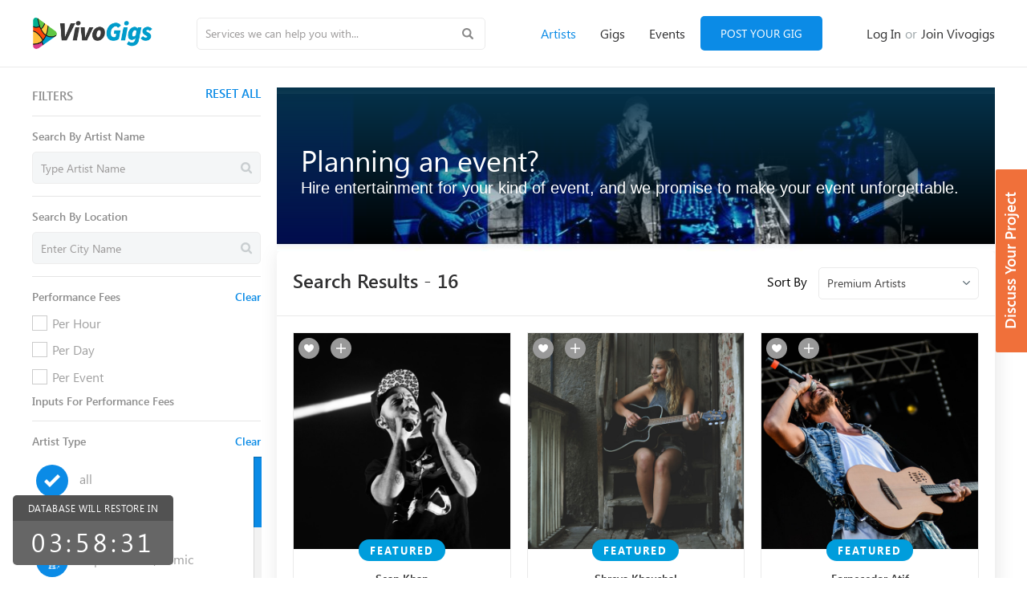

--- FILE ---
content_type: text/html; charset=UTF-8
request_url: https://www.demo.vivogigs.com/artists/?artisttype=singer
body_size: 10640
content:
<!doctype html>
<html data-kit="F!VG">
<head>
    <meta http-equiv="Content-Type" content="text/html; charset=utf-8" />
    <meta http-equiv="X-UA-Compatible" content="IE=edge">
    <!--<meta name="viewport" content="width=device-width, initial-scale=1, user-scalable=1" />-->
    <meta name="viewport" content="width=device-width, initial-scale=1, maximum-scale=1">
    <title>VivoGigs</title>    <link rel="shortcut icon" href="/image/logo/3" />
    <link rel="apple-touch-icon" href="/image/logo/5">
    <link rel="apple-touch-icon" sizes="72x72" href="/image/logo/5/72/72">
    <link rel="apple-touch-icon" sizes="114x114" href="/image/logo/5/114/114">
    <script type="text/javascript">
    var webRootUrl = '/';var FB_APP_KEY = '1840300352930098';var webroot='/';
    var langLbl = {"isMandatory":"Is Mandatory","pleaseEnterValidEmailId":"Please Enter Valid Email Id For","charactersSupportedFor":"Only Characters Are Supported For","pleaseEnterIntegerValue":"Please Enter Integer Value For","pleaseEnterNumericValue":"Please Enter Numeric Value For","startWithLetterOnlyAlphanumeric":"Must Start With A Letter And Can Contain Only Alphanumeric Characters. Length Must Be Between 4 To 20 Characters","mustBeBetweenCharacters":"Length Must Be Between 6 To 20 Characters","invalidValues":"Length Invalid Value For","shouldNotBeSameAs":"Should Not Be Same As","mustBeSameAs":"Must Be Same As","mustBeGreaterOrEqual":"Must Be Greater Than Or Equal To","mustBeGreaterThan":"Must Be Greater Than","mustBeLessOrEqual":"Must Be Less Than Or Equal To","mustBeLessThan":"Must Be Less Than","lengthOf":"Length Of","valueOf":"Value Of","mustBeBetween":"Must Be Between","and":"And","pleaseSelect":"Please Select","to":"To","options":"Options","Respond":"Respond","loginUrl":"\/guest-user\/login-form","registrationSuccess":"\/guest-user\/registration-success","weblangCode":""};

       
    </script>

    <link href="https://fonts.googleapis.com/css?family=Open+Sans:300,400,600,700" rel="stylesheet">
    <link rel="stylesheet" type="text/css" 
						href="/cache/5f/c09b92e757b22563bceeeef8a063ed.css" />
<link rel="stylesheet" type="text/css" 
						href="/cache/4c/cefa9ee6f0a833b280fee0df26650a.css" />
<link rel="stylesheet" type="text/css" 
						href="/cache/c5/13838db28664b5a6665deb537af84d.css" />
<link rel="stylesheet" type="text/css" 
						href="/cache/ea/495b5331eab66a387d14e8621f0372.css" />
<link rel="stylesheet" type="text/css" 
						href="/cache/b5/dc9942db2208a468fdede1bc6c9486.css" />
<link rel="stylesheet" type="text/css" 
						href="/cache/e0/f7f0e84de1ca3bf0dabb731f884e2b.css" />
<link rel="stylesheet" type="text/css" 
						href="/cache/86/a095d5728b3eb0cb0e7e9b9195cd26.css" />
<link rel="stylesheet" type="text/css" 
						href="/cache/62/42fa0b0ed52b6e51fd9dc9d302288f.css" />
<link rel="stylesheet" type="text/css" 
						href="/cache/25/3fe5fe15b05559501a5f07f1834436.css" />
<link rel="stylesheet" type="text/css" 
						href="/cache/05/466da8fd33d59a4c02b10d348e9fb1.css" />
<link rel="stylesheet" type="text/css" 
						href="/cache/96/6aee8cbc97a8191f8789d97f37afde.css" />
<link rel="stylesheet" type="text/css" 
						href="/cache/c1/5809ab1dcbaec27388de57ed899e79.css" />
<link rel="stylesheet" type="text/css" 
						href="/cache/b5/7bb1faff638ad2678007806ace02ae.css" />
<link rel="stylesheet" type="text/css" 
							href="/cache/9b/a9ad99e49ed36e5268b6ab72779997.css" />
<link rel="stylesheet" type="text/css" 
							href="/cache/ce/7b87eca194cc3d05a0d439c7aa390a.css" />
<link rel="stylesheet" type="text/css" 
							href="/cache/22/d3e38b55d6b10032357179c41b407a.css" />
<link rel="stylesheet" type="text/css" 
							href="/cache/a4/a5fd03e79719bc5a191e7c2ec60d88.css" />
<link rel="stylesheet" type="text/css" 
							href="/cache/2f/28802be68b2e970f0029693764182a.css" />
<link rel="stylesheet" type="text/css" 
							href="/cache/e1/adb40186208010e3be856abaf2b4c9.css" />
<link rel="stylesheet" type="text/css" 
							href="/cache/6a/3e7063f292534d13def9c5006689c4.css" />
<script type="text/javascript">
				var siteConstants = {"webroot":"\/","webroot_traditional":"\/public\/index.php?url=","rewritingEnabled":"1"};
	    	</script>
<script type="text/javascript" language="javascript" 
							src="/public/index.php?url=js-css/js-common&f=1-%20jquery-latest.js&min=0&sid=1560789020"></script>
<script type="text/javascript" language="javascript" 
							src="/public/index.php?url=js-css/js-common&f=2-%20modernizr-1.7.min.js&min=0&sid=1560789020"></script>
<script type="text/javascript" language="javascript" 
							src="/public/index.php?url=js-css/js-common&f=3-%20respond.src.js&min=0&sid=1560789020"></script>
<script type="text/javascript" language="javascript" 
							src="/public/index.php?url=js-css/js-common&f=4-%20functions.js&min=0&sid=1560802138"></script>
<script type="text/javascript" language="javascript" 
							src="/public/index.php?url=js-css/js-common&f=Fr.star.js&min=0&sid=1557164456"></script>
<script type="text/javascript" language="javascript" 
							src="/public/index.php?url=js-css/js-common&f=common_functions.js&min=0&sid=1583363092"></script>
<script type="text/javascript" language="javascript" 
							src="/public/index.php?url=js-css/js-common&f=easyResponsiveTabs.js&min=0&sid=1560789020"></script>
<script type="text/javascript" language="javascript" 
							src="/public/index.php?url=js-css/js-common&f=facebox.js&min=0&sid=1557164456"></script>
<script type="text/javascript" language="javascript" 
							src="/public/index.php?url=js-css/js-common&f=fat-common.js&min=0&sid=1498832904"></script>
<script type="text/javascript" language="javascript" 
							src="/public/index.php?url=js-css/js-common&f=form-validation.js&min=0&sid=1499276074"></script>
<script type="text/javascript" language="javascript" 
							src="/public/index.php?url=js-css/js-common&f=mbsmessage.js&min=0&sid=1557164456"></script>
<script type="text/javascript" language="javascript" 
							src="/public/index.php?url=js-css/js-common&f=sticky.js&min=0&sid=1560789020"></script>
<script type="text/javascript" language="javascript" 
							src="/public/index.php?url=js-css/js-common&f=zdeveloper.js&min=0&sid=1583363092"></script>
<script type="text/javascript" language="javascript" 
							src="/public/index.php?url=js-css/js&f=js%2Fjquery-ui-1.10.4.custom.js&min=0&sid=1560789020" ></script>
<script type="text/javascript" language="javascript" 
							src="/public/index.php?url=js-css/js&f=js%2Fjquery.datetimepicker.full.js&min=0&sid=1557164456" ></script>
<script type="text/javascript" language="javascript" 
							src="/public/index.php?url=js-css/js&f=js%2Fjquery.tinyscrollbar.js&min=0&sid=1560789020" ></script>
<script type="text/javascript" language="javascript" 
							src="/public/index.php?url=js-css/js&f=js%2Fenscroll-0.6.2.min.js&min=0&sid=1557164456" ></script>
<script type="text/javascript" language="javascript" 
							src="/public/index.php?url=js-css/js&f=js%2Fion.rangeSlider.js&min=0&sid=1557164456" ></script>
<script type="text/javascript" language="javascript" 
							src="/public/index.php?url=js-css/js&f=artists%2Fpage-js%2Findex.js&min=0&sid=1583363092" ></script>
    <script>(function(w,d,s,l,i){w[l]=w[l]||[];w[l].push({'gtm.start':
new Date().getTime(),event:'gtm.js'});var f=d.getElementsByTagName(s)[0],
j=d.createElement(s),dl=l!='dataLayer'?'&l='+l:'';j.async=true;j.src=
'https://www.googletagmanager.com/gtm.js?id='+i+dl;f.parentNode.insertBefore(j,f);
})(window,document,'script','dataLayer','GTM-TQVPWX3');</script>    <!-- VivoGigs -->
    <!-- F!VG -->
</head>
<body class="home" >
    <div id="wrapper" >
        <div id="flash">
                    </div>
        <header id="vg-header">
            <div class="fix-container">
                <div class="main-header">
                    <div class="header-col">
                        <a href="#NAV" class="toggle toggle--nav js-toggle"><img src="/images/retina/menu-button.svg" alt=""></a>
                        <div class="logo">
                            <a href="/"><img src="/image/logo" alt="Lbl Logo" /></a>
                        </div>
                    </div>
                    <div class="header-col">
                        <div class="header-search toggle__target mobile search--form--wrap" id="SEARCH">
                            <div class="header-search-form">
                                <form name="frmGlobalSearch" method="post" id="frmGlobalSearch" class="site-form" onsubmit="return filterGlobalSearchData(this);" ><input title="Keyword" placeholder="Services we can help you with..." data-fatreq="{&quot;required&quot;:false}" type="text" name="global_keyword" value=""  /><input title="" data-fatreq="{&quot;required&quot;:false}" type="submit" name="btn_submit" value=""  />                            </form>
                        </div>
                    </div>
                </div>
                <div class="header-col">
                    <div class="nav-wrapper toggle__target left tablet mobile"  id="NAV">
                        <nav class="primary-nav">
                            <ul>
                                <li>
                                    <a href="/artists"  id="artists_page" >
                                        Artists                                    </a>
                                </li>
                                <li>
                                    <a href="/gigs"  id="gigs_page" >Gigs</a>
                                </li>
                                <li>
                                    <a href="/event/all-events"  id="events_page" >Events</a>
                                </li>
                            </ul>
                        </nav>
                                                <a href="/gigs/create" id="host_gig_form" class="theme-btn primary-btn">Post Your Gig</a>
                    </div>
                </div>
                <div class="header-col">
                    <a href="#SEARCH" class="js-toggle toggle header-action-inline search-toggle">
                        <span class="header-action-icon">
                            <svg class="svg--icon" width="16" height="18">
                                <use xmlns:xlink="http://www.w3.org/1999/xlink" xlink:href="#search--icon"></use>
                            </svg>
                        </span>
                    </a>
                    <a href="#USERAREA" class="js-toggle toggle header-action-inline">
                        <span class="header-action-icon myAccount-pic">
                                                        <img src="/image/user-profile/small" alt="">
                        </span>
                    </a>
                    <div class="toggle__target right tablet" id="USERAREA">
                                                    <ul class="account-header">
                                <li><a href="/guest-user/login-form" class="">Log In</a></li>
                                <li><span>or</span></li>
                                <li><a href="/guest-user/signup" class="">Join Vivogigs</a></li>
                            </ul>                    </div>
                </div>
            </div>
        </div>
    </header>

    <div class="body" id="body">
<section class="section-space">
    <div class="fix-container">
        <div class="search-result">
            <div class="span-row">
                <div class="span-md-3 span-sm-12 span-xs-12">
                    <div class="leftoverlay"></div>
                    <div class="filters js--filters-target">
    <h2 class="box-heading"><span>Filters</span><a class="link-text" href="javascript:void(0);" onclick="clearAll()">Reset All</a></h2>
    <div class="search-custom">
        <form name="searchArtistFrm" method="post" id="frm_fat_id_searchArtistFrm" class="panel-search" >        <div class="divider"></div>
        <div class="widgets-heading">Search By Artist Name</div>
        <div class="toggle-target">
            <div class="form" width="100%">
                <input placeholder="Type Artist Name" id="keyword" onchange="return filterData(this);" title="Artist Name" data-fatreq="{&quot;required&quot;:false}" type="text" name="keyword" value=""  />                <input type="button" value="">
            </div>
        </div>
        <div class="divider"></div>
        <div class="widgets-heading">Search By Location</div>
        <div class="search-custom toggle-target">
            <div class="form" width="100%">
                <input placeholder="Enter City Name" id="location" onchange="return filterData(this);" title="Country/State/City" data-fatreq="{&quot;required&quot;:false}" type="text" name="location" value=""  />                <input id="city_id" title="" data-fatreq="{&quot;required&quot;:false}" type="hidden" name="city_id" value="0"  />                <input type="button" value="">
            </div>
        </div>
        <div class="divider"></div>
        <div class="widgets-heading"><span>Performance Fees</span><a class="link-text" href="javascript:void(0);" onclick="clearPerformancePrice();">Clear</a> </div>
        <div class="fee-type toggle-target">
            <ul id="perform_price" class="show_radio listing--vertical listing--vertical-chcek" ><li ><label ><input onclick="return  selectMe(this)" type="checkbox" name="perform_price[]" value="per_hour" data-fat-arr-index="0" data-fatreq="{&quot;required&quot;:false}"  /><i class="input-helper"></i>Per Hour</label></li><li ><label ><input onclick="return  selectMe(this)" type="checkbox" name="perform_price[]" value="per_day" data-fat-arr-index="1"  /><i class="input-helper"></i>Per Day</label></li><li ><label ><input onclick="return  selectMe(this)" type="checkbox" name="perform_price[]" value="per_event" data-fat-arr-index="2"  /><i class="input-helper"></i>Per Event</label></li></ul>        </div>
        <div  id="priceBox">
            <div class="widgets-heading">Inputs For Performance Fees </div>

            <div class="fee-type toggle-target">
                <ul class="show listing--vertical listing--vertical-chcek" id="perform_price">
                    <li>
                        <span style="display:none;">
                            <label ><input checked="checked" id="price_range_chk" title="Price Range" onclick="return checkAvailability(this)" onchange="return filterData(this);" data-fatreq="{&quot;required&quot;:false}" type="checkbox" name="price_range_chk" value="true"  /><i class="input-helper"></i>Price Range</label></span>
                        </li>

                        <input id="price_range" title="Artist Price Range" data-fatreq="{&quot;required&quot;:false}" type="hidden" name="price_range" value=""  />                    </ul>
                </div>
            </div>
            <div class="divider"></div>
            <div class="widgets-heading"><span>Artist Type</span><a class="link-text" href="javascript:void(0);" onclick="clearArtistTypes()">Clear</a> </div>
            <div id="scrollbox" class="artist-type toggle-target">
                <ul class="medialist overview listing--vertical" id="page-listing">
                                                                            <li class="" id="li_art_0">
                                    <a href="javascript:void(0);" id="all" onclick="updateArtists('all');">
                                        <div class="artist-type--media">
                                            <div class="artist-type--img">
                                                <img src="/images/tick-sign.png" alt="">
                                            </div>
                                            <div class="artist-type--choice">
                                                all                                            </div>
                                        </div>
                                    </a>
                                </li>
                                                                                    <li class="" id="li_art_1">
                                    <a href="javascript:void(0);" id="14" onclick="updateArtists('14');" >
                                        <div class="artist-type--media">
                                            <div class="artist-type--img">
                                                                                                    <img alt="" src="/image/artistsvg/14" />
                                                                                            </div>
                                            <div class="artist-type--choice">
                                                DJ                                            </div>
                                        </div>
                                    </a>
                                </li>
                                                                                    <li class="" id="li_art_2">
                                    <a href="javascript:void(0);" id="16" onclick="updateArtists('16');" >
                                        <div class="artist-type--media">
                                            <div class="artist-type--img">
                                                                                                    <img alt="" src="/image/artistsvg/16" />
                                                                                            </div>
                                            <div class="artist-type--choice">
                                                Impressionist/Mimic                                            </div>
                                        </div>
                                    </a>
                                </li>
                                                                                    <li class="" id="li_art_3">
                                    <a href="javascript:void(0);" id="15" onclick="updateArtists('15');" >
                                        <div class="artist-type--media">
                                            <div class="artist-type--img">
                                                                                                    <img alt="" src="/image/artistsvg/15" />
                                                                                            </div>
                                            <div class="artist-type--choice">
                                                Graffiti  creator                                            </div>
                                        </div>
                                    </a>
                                </li>
                                                                                    <li class="" id="li_art_4">
                                    <a href="javascript:void(0);" id="6" onclick="updateArtists('6');" >
                                        <div class="artist-type--media">
                                            <div class="artist-type--img">
                                                                                                    <img alt="" src="/image/artistsvg/6" />
                                                                                            </div>
                                            <div class="artist-type--choice">
                                                Photographer                                            </div>
                                        </div>
                                    </a>
                                </li>
                                                                                    <li class="active" id="li_art_5">
                                    <a href="javascript:void(0);" id="1" onclick="updateArtists('1');" >
                                        <div class="artist-type--media">
                                            <div class="artist-type--img">
                                                                                                    <img alt="" src="/image/artistsvg/1" />
                                                                                            </div>
                                            <div class="artist-type--choice">
                                                Singer                                            </div>
                                        </div>
                                    </a>
                                </li>
                                                                                    <li class="" id="li_art_6">
                                    <a href="javascript:void(0);" id="10" onclick="updateArtists('10');" >
                                        <div class="artist-type--media">
                                            <div class="artist-type--img">
                                                                                                    <img alt="" src="/image/artistsvg/10" />
                                                                                            </div>
                                            <div class="artist-type--choice">
                                                Band                                            </div>
                                        </div>
                                    </a>
                                </li>
                                                                                    <li class="" id="li_art_7">
                                    <a href="javascript:void(0);" id="3" onclick="updateArtists('3');" >
                                        <div class="artist-type--media">
                                            <div class="artist-type--img">
                                                                                                    <img alt="" src="/image/artistsvg/3" />
                                                                                            </div>
                                            <div class="artist-type--choice">
                                                Comic Artist                                            </div>
                                        </div>
                                    </a>
                                </li>
                                                                                    <li class="" id="li_art_8">
                                    <a href="javascript:void(0);" id="11" onclick="updateArtists('11');" >
                                        <div class="artist-type--media">
                                            <div class="artist-type--img">
                                                                                                    <img alt="" src="/image/artistsvg/11" />
                                                                                            </div>
                                            <div class="artist-type--choice">
                                                Anchor                                            </div>
                                        </div>
                                    </a>
                                </li>
                                                                                    <li class="" id="li_art_9">
                                    <a href="javascript:void(0);" id="4" onclick="updateArtists('4');" >
                                        <div class="artist-type--media">
                                            <div class="artist-type--img">
                                                                                                    <img alt="" src="/image/artistsvg/4" />
                                                                                            </div>
                                            <div class="artist-type--choice">
                                                Actor                                            </div>
                                        </div>
                                    </a>
                                </li>
                                                                                    <li class="" id="li_art_10">
                                    <a href="javascript:void(0);" id="12" onclick="updateArtists('12');" >
                                        <div class="artist-type--media">
                                            <div class="artist-type--img">
                                                                                                    <img alt="" src="/image/artistsvg/12" />
                                                                                            </div>
                                            <div class="artist-type--choice">
                                                Magician/Illusionist                                            </div>
                                        </div>
                                    </a>
                                </li>
                                                                                    <li class="" id="li_art_11">
                                    <a href="javascript:void(0);" id="13" onclick="updateArtists('13');" >
                                        <div class="artist-type--media">
                                            <div class="artist-type--img">
                                                                                                    <img alt="" src="/image/artistsvg/13" />
                                                                                            </div>
                                            <div class="artist-type--choice">
                                                Face Painter                                            </div>
                                        </div>
                                    </a>
                                </li>
                                                                                    <li class="" id="li_art_12">
                                    <a href="javascript:void(0);" id="2" onclick="updateArtists('2');" >
                                        <div class="artist-type--media">
                                            <div class="artist-type--img">
                                                                                                    <img alt="" src="/image/artistsvg/2" />
                                                                                            </div>
                                            <div class="artist-type--choice">
                                                Dancer                                            </div>
                                        </div>
                                    </a>
                                </li>
                                                                                    <li class="" id="li_art_13">
                                    <a href="javascript:void(0);" id="7" onclick="updateArtists('7');" >
                                        <div class="artist-type--media">
                                            <div class="artist-type--img">
                                                                                                    <img alt="" src="/image/artistsvg/7" />
                                                                                            </div>
                                            <div class="artist-type--choice">
                                                Instrumentalist                                            </div>
                                        </div>
                                    </a>
                                </li>
                                                                            <input id="artisttype" title="" data-fatreq="{&quot;required&quot;:false}" type="hidden" name="artisttype" value="1"  />                                    </ul>
            </div>
            <div class="divider"></div>
            <div class="widgets-heading"> <span>Event Type</span> <a class="link-text" href="javascript:void(0);" onclick="clearEventTypes()">Clear</a> </div>
            <div id="scrollbox" class="event-type toggle-target">

                <ul class="eventtype listing--vertical" ><li ><label ><input onchange="return filterData(this);" type="checkbox" name="eventtype[]" value="official" data-fat-arr-index="0" data-fatreq="{&quot;required&quot;:false}"  /><i class="input-helper"></i>Official</label></li><li ><label ><input onchange="return filterData(this);" type="checkbox" name="eventtype[]" value="digital" data-fat-arr-index="1"  /><i class="input-helper"></i>Digital</label></li><li ><label ><input onchange="return filterData(this);" type="checkbox" name="eventtype[]" value="personal+gigs" data-fat-arr-index="2"  /><i class="input-helper"></i>Personal Gigs</label></li><li ><label ><input onchange="return filterData(this);" type="checkbox" name="eventtype[]" value="tour" data-fat-arr-index="3"  /><i class="input-helper"></i>Tour</label></li><li ><label ><input onchange="return filterData(this);" type="checkbox" name="eventtype[]" value="marriage" data-fat-arr-index="4"  /><i class="input-helper"></i>Marriage</label></li><li ><label ><input onchange="return filterData(this);" type="checkbox" name="eventtype[]" value="night+party" data-fat-arr-index="5"  /><i class="input-helper"></i>Night Party</label></li><li ><label ><input onchange="return filterData(this);" type="checkbox" name="eventtype[]" value="fest" data-fat-arr-index="6"  /><i class="input-helper"></i>Fest</label></li><li ><label ><input onchange="return filterData(this);" type="checkbox" name="eventtype[]" value="birthday" data-fat-arr-index="7"  /><i class="input-helper"></i>Birthday</label></li><li ><label ><input onchange="return filterData(this);" type="checkbox" name="eventtype[]" value="concert" data-fat-arr-index="8"  /><i class="input-helper"></i>Concert</label></li></ul>            </div>
            <div class="divider"></div>
            <div class="widgets-heading"><span>Languages</span><a class="link-text" href="javascript:void(0);" onclick="clearLanguages()">Clear</a></div>
            <div id="scrollbox" class="languages toggle-target">
                <ul class="performance listing--vertical" ><li ><label ><input onchange="return filterData(this);" type="checkbox" name="performance[]" value="english" data-fat-arr-index="0" data-fatreq="{&quot;required&quot;:false}"  /><i class="input-helper"></i>English</label></li><li ><label ><input onchange="return filterData(this);" type="checkbox" name="performance[]" value="hindi" data-fat-arr-index="1"  /><i class="input-helper"></i>Hindi</label></li><li ><label ><input onchange="return filterData(this);" type="checkbox" name="performance[]" value="punjabi" data-fat-arr-index="2"  /><i class="input-helper"></i>Punjabi</label></li><li ><label ><input onchange="return filterData(this);" type="checkbox" name="performance[]" value="spanish" data-fat-arr-index="3"  /><i class="input-helper"></i>Spanish</label></li><li ><label ><input onchange="return filterData(this);" type="checkbox" name="performance[]" value="french" data-fat-arr-index="4"  /><i class="input-helper"></i>French</label></li></ul>            </div>
            <div class="divider"></div>
            <div class="widgets-heading"><span>Show Artists</span><a class="link-text" href="javascript:void(0);" onclick="clearShowArtists()">Clear</a></div>
            <div class="event-type toggle-target">
                <ul class="show listing--vertical" ><li ><label ><input onchange="return filterData(this);" type="radio" name="show" value="all"  /><i class="input-helper"></i>All</label></li><li ><label ><input onchange="return filterData(this);" type="radio" name="show" value="featured"  /><i class="input-helper"></i>Featured</label></li></ul>                <input id="nextPage" title="" data-fatreq="{&quot;required&quot;:false}" type="hidden" name="nextPage" value=""  /><input id="sortby" title="" data-fatreq="{&quot;required&quot;:false}" type="hidden" name="sort" value=""  />            </div>
        </form>
        <script type="text/javascript">//<![CDATA[
			searchArtistFrm_validator_formatting={"errordisplay":1,"summaryElementId":"flash"};searchArtistFrm_validator=$("#frm_fat_id_searchArtistFrm").validation(searchArtistFrm_validator_formatting);
			//]]></script>    </div>
</div>
                </div>
                <div class="span-md-9 span-sm-12 span-xs-12">
                    <div class="strip-banner-title">
                        <div class="bannerImg">
                            <img src="/image/content-block/visuals000190055619dURQwmoriginaljpg/896/204"/>
                        </div>
                        <div class="banner-text">
                            <h2>Planning an event?</h2>
                            <span>Hire entertainment for your kind of event, and we promise to make your event unforgettable.</span>
                        </div>
                    </div>
                    <div class="box-shadow">
                        <div class="right-panel">
                            <div class="right_panel_head">
                                <div class="span-row">
                                    <div class="span-md-5 span-sm-12 span-xs-12">
                                        <h3 class="v-title" style="display:none;">Search Results - <span id="totalRecords"></span></h3>
                                    </div>
                                    <div class="span-md-7 span-sm-12 span-xs-12">
                                        <div class="right_panel_head_right"> <a href="javascript:void(0);" class="v-btn blue filter-trigger js--filter-trigger">Filters</a>
                                            <form class="form" width="100%">
                                                <div class="sort-by">
                                                    <ul>
                                                        <li class="sort">Sort By</li>
                                                        <li>
                                                            <select id="sort_by">
                                                                                                                                    <option value="1">
                                                                        Premium Artists                                                                    </option>
                                                                                                                                        <option value="2">
                                                                        Featured Artists                                                                    </option>
                                                                                                                                        <option value="3">
                                                                        Popular Artists                                                                    </option>
                                                                                                                                        <option value="4">
                                                                        Most Viewed Artists                                                                    </option>
                                                                                                                                        <option value="5">
                                                                        Most Hired Artists                                                                    </option>
                                                                                                                                        <option value="6">
                                                                        Few To Many(Followers)                                                                    </option>
                                                                                                                                        <option value="7">
                                                                        Many To Few(Followers)                                                                    </option>
                                                                                                                                </select>
                                                        </li>
                                                    </ul>
                                                </div>
                                            </form>
                                        </div>
                                    </div>
                                </div>
                            </div>
                            <div class="listing--users" id="list-artists"></div>
                        </div>
                        <div id="moreLoader"></div>
                    </div>
                </div>
                <div id="paginateForm">
                    <form action="" name="paginateForm" id="paginateForm" ><input name="url" value="artists/" type="hidden"  /><input name="artisttype" value="singer" type="hidden"  /><input name="page" value="1" type="hidden"  /><input name="pages" value="" type="hidden"  /></form>                </div>
            </div>
        </div>
    </div>
</section>
<!--main section ends here-->
<a id="back-to-top" href="#" role="button" title="Click to return on the top page" data-toggle="tooltip" data-placement="left"><i class="ion-chevron-up"></i></a>

<!-- Icons -->

<svg style="display:none;" version="1.1" id="Layer_1" xmlns="http://www.w3.org/2000/svg" xmlns:xlink="http://www.w3.org/1999/xlink" x="0px" y="0px"
style="enable-background:new 0 0 426.668 426.668;" xml:space="preserve">
<symbol id="favourite--ico" viewBox="0 0 426.668 426.668">
    <path  d="M401.788,74.476c-63.492-82.432-188.446-33.792-188.446,49.92
    c0-83.712-124.962-132.356-188.463-49.92c-65.63,85.222-0.943,234.509,188.459,320.265
    C402.731,308.985,467.418,159.698,401.788,74.476z"/>
</symbol>


</svg>
<svg style="display:none;" xmlns="http://www.w3.org/2000/svg" xmlns:xlink="http://www.w3.org/1999/xlink" version="1.1" id="Capa_1" x="0px" y="0px" width="512px" height="512px" style="enable-background:new 0 0 357 357;" xml:space="preserve">

    <g>
        <g id="add">
            <symbol id="follow--ico" viewBox="0 0 357 357" >
                <path d="M357,204H204v153h-51V204H0v-51h153V0h51v153h153V204z" />
            </symbol>
        </g>
    </g>

</svg>
<script type="text/javascript">var cms_slug = "artists";</script>
</div>
</div>
<footer id="footer">
    <div class="fix-container">
        <div class="grid_2">
            <h3 class="trigger">Quick Links</h3>
            <div class="footer-nav">
                        <div class="span-md-4 span-sm-4 span-xs-12">
            <h6>Footer Column 1</h6>            <ul class="footer_links">
                                        <li>
                            <a id="footer-nav-about-us" href="http://www.demo.vivogigs.com/cms/view/about-us" target="_self">
                                About Us                            </a>
                        </li>
                                                <li>
                            <a id="footer-nav-artists" href="http://www.demo.vivogigs.com/artists" target="_self">
                                Search Artists                            </a>
                        </li>
                                                <li>
                            <a id="footer-nav-how-it-works" href="http://www.demo.vivogigs.com/cms/view/how-it-works" target="_self">
                                How it works                            </a>
                        </li>
                                                <li>
                            <a id="footer-nav-testimonials" href="http://www.demo.vivogigs.com/testimonials" target="_blank">
                                Testimonials                            </a>
                        </li>
                                    </ul>
        </div>
                <div class="span-md-4 span-sm-4 span-xs-12">
            <h6>Footer Column 2</h6>            <ul class="footer_links">
                                        <li>
                            <a id="footer-nav-blog" href="http://www.demo.vivogigs.com/blog" target="_self">
                                Blog                            </a>
                        </li>
                                                <li>
                            <a id="footer-nav-cmsfaq" href="http://www.demo.vivogigs.com/cms/faq" target="_self">
                                Faq                            </a>
                        </li>
                                                <li>
                            <a id="footer-nav-cmscontact-us" href="http://www.demo.vivogigs.com/cms/contact-us" target="_self">
                                Contact Us                            </a>
                        </li>
                                    </ul>
        </div>
                <div class="span-md-4 span-sm-4 span-xs-12">
            <h6>Footer Column 3</h6>            <ul class="footer_links">
                                        <li>
                            <a id="footer-nav-supergaleria" href="http://www.demo.vivogigs.com/cms/view/supergaleria" target="_self">
                                Test URL                            </a>
                        </li>
                                                <li>
                            <a id="footer-nav-terms-and-conditions" href="http://www.demo.vivogigs.com/cms/view/terms-and-conditions" target="_self">
                                Terms and Conditions                            </a>
                        </li>
                                                <li>
                            <a id="footer-nav-privacy-policy" href="http://www.demo.vivogigs.com/cms/view/privacy-policy" target="_self">
                                Privacy Policy                            </a>
                        </li>
                                    </ul>
        </div>
                        <div class="span-md-4 span-sm-12 span-xs-12 pull-right">
                    <ul class="socials_Link">
                        <li>
                            <a class="fb" target="_blank" href="https://www.facebook.com/GetVivoGigs">
                                <img src="/images/facebook.png" alt=""/>
                            </a>
                        </li>
                        <li>
                            <a class="twtr" target="_blank"  href="https://twitter.com/vivogigs">
                                <img src="/images/twitter.png" alt=""/>
                            </a>
                        </li>
                                                                                                    <li>
                                <a class="insta" target="_blank"  href="https://www.instagram.com/vivogigs/">
                                    <img src="/images/instagram.png" alt=""/>
                                </a>
                            </li>
                                                                            <li>
                                <a class="pint" target="_blank"  href="https://in.pinterest.com/vivogigs/">
                                    <img src="/images/pinterest.png" alt=""/>
                                </a>
                            </li>
                                                                    </ul>
                </div>
            </div>
        </div>
        <div class="grid_1">
            <figure class="f_logo">
                <a href="/">
                    <img src="/image/logo">
                </a>
            </figure>
            <p class="copyright">
                Copyright Â© 2022 VivoGigs. All Rights Reserved.<br>
                 Developed by <a target="_blank" class="link-text" href="https://www.fatbit.com/event-planners-performers-marketplace-solution.html">FATbit Technologies</a>
            </p>
        </div>
        <div class="col-lg-12 col-xs-12 col-sm-8" style="text-align:justify;">
            <div class="gap"></div>
            <h5 class="title">Disclaimer</h5>
            <p style="font-size:0.6em">
                The content and images shown here are solely for illustration. We do not own, monitor, review or update, and do not have any control over, any third party content/images on our website. None of the content is to be relied upon for, nor to form part of, any contract unless specifically incorporated into a contract in writing. We do not hold any responsibility of how these images are used anywhere else. You should not construe any of the content/images. None of the images will be deployed or distributed in the final copy. We neither endorse nor make warranty or guarantee as to the accuracy, completeness or reliability of these images. If you use these images, you do so entirely at your own risk. Also, any reference to the products, services, process, information or trade names on the images used for illustration here does not constitute or imply any endorsement, sponsorship or recommendation.
            </p>
        </div>
    </div>
    </footer>
<!-- Discuss Your Project Popup Section -->
<div class="no-print fixed-demo-btn" id="demo-btn">
    <a href="javascript:void(0);" class="request-demo" id="btn-demo" onclick="openDiscussionForm()">
        Discuss Your Project    </a>
</div>
<div class="modal" style="">
    <div class="modal-body">
        <div class="popup -bg" style="max-width: 700px; margin:auto">
            <a href="javascript:void(0);" class="popup__crossed"></a>
            <div class="popup-content">
                <div class="popup__logo">
                    <img src="/image/logo" alt="">
                </div>
                <div class="started-wrapper">
                    <div class="started-box">
                        <div class="graphic">
                            <img src="/images/get-started.png" alt="">
                        </div>
                        <p>I Really Liked The Features Of VivoGigs And Want To Discuss My Project</p>
                        <a href="https://www.fatbit.com/website-design-company/requestaquote.html#demo " target="_blank" class="popup__btn btn--primary">Get Started</a>
                    </div>
                    <div class="started-box">
                        <div class="graphic">
                            <img src="/images/free-demo.png" alt="">
                        </div>
                        <p>I Want To Learn More About The Product And Need A Personalized Live Demo</p>
                        <a href="https://www.fatbit.com/event-planners-performers-marketplace-solution.html#requestdemo " target="_blank" class="popup__btn btn--secondary">Book A Free Demo</a>
                    </div>
                </div>
                <div style="text-align:center;">
                    <a href="https://www.fatbit.com/event-planners-performers-marketplace-solution.html " target="_blank" class="view-packages__btn">Know More About VivoGigs</a>
                </div>
            </div>
        </div>
    </div>
</div>
<div class="modal-overlay" style=""></div>
<!-- Discuss Your Project Popup Section - ENDS -->
<svg xmlns="http://www.w3.org/2000/svg" preserveaspectratio="xMidYMid meet" style="display:none">
    <symbol id="plus-icon" viewBox="0 0 42 42">
        <path d="M37.059,16H26V4.941C26,2.224,23.718,0,21,0s-5,2.224-5,4.941V16H4.941C2.224,16,0,18.282,0,21s2.224,5,4.941,5H16v11.059
        C16,39.776,18.282,42,21,42s5-2.224,5-4.941V26h11.059C39.776,26,42,23.718,42,21S39.776,16,37.059,16z"/>
    </symbol>
    <symbol id="heart-icon" viewBox="0 0 13 11">
        <path id="Forma_1" data-name="Forma 1" class="" d="M6.5,10.885C-5.015,4.5,3.313-3.433,6.5,1.912,9.688-3.433,18.018,4.5,6.5,10.885Z"/>
    </symbol>
    <symbol id="review-icon" viewBox="0 0 14 14">
        <path d="M7,0.935c-3.866,0-7,2.463-7,5.5c0,1.438,0.703,2.749,1.854,3.729
        c-0.044,0.955-0.242,2.239-0.942,2.901c1.337,0,2.706-0.88,3.518-1.514c0.796,0.248,1.663,0.384,2.57,0.384c3.866,0,7-2.463,7-5.5
        S10.866,0.935,7,0.935z"/>
    </symbol>
    <symbol id="search--icon"  viewBox="0 0 17 19">
        <path data-name="Forma 1" class="cls-1" d="M16.311,16.525l-4.046-4.233A6.909,6.909,0,0,0,7.013.95a6.9,6.9,0,0,0,0,13.808,6.763,6.763,0,0,0,3.932-1.249l4.076,4.265a0.892,0.892,0,0,0,1.265.025A0.906,0.906,0,0,0,16.311,16.525ZM7.013,2.751a5.1,5.1,0,1,1-5.072,5.1A5.094,5.094,0,0,1,7.013,2.751Z"/>
    </symbol>
    <symbol id="account--icon" viewBox="0 0 16 16">
        <path fill="#000" d="M10.8,9.866a5.272,5.272,0,0,0,2.536-4.54,5.339,5.339,0,1,0-10.678,0,5.272,5.272,0,0,0,2.536,4.54A8.257,8.257,0,0,0-.012,16.009H1.323a6.84,6.84,0,0,1,13.348,0h1.335A8.041,8.041,0,0,0,10.8,9.866ZM3.992,5.327A4,4,0,1,1,8,9.332,4.017,4.017,0,0,1,3.992,5.327Z"/>
    </symbol>
</svg>

<!-- Global site tag (gtag.js) - Google Analytics -->
<script async src="https://www.googletagmanager.com/gtag/js?id=UA-111334834-1"></script>
<script>
  window.dataLayer = window.dataLayer || [];
  function gtag(){dataLayer.push(arguments);}<!--Start of Tawk.to Script--> <script type="text/javascript"> var Tawk_API=Tawk_API||{}, Tawk_LoadStart=new Date(); (function(){ var s1=document.createElement("script"),s0=document.getElementsByTagName("script")[0]; s1.async=true; s1.src='https://embed.tawk.to/5898f87bf1b57c0a05d78696/default'; s1.charset='UTF-8'; s1.setAttribute('crossorigin','*'); s0.parentNode.insertBefore(s1,s0); })(); </script> <!--End of Tawk.to Script --><style>.-fixed-wrap{
  position: fixed;
  bottom: 1rem;
  left: 1rem;
  z-index: 9999;
}
.-fixed-wrap a{
  position: relative;
  display: inline-block;
  -webkit-box-sizing: border-box;
  box-sizing: border-box;
  border: none;
  border-radius: 2px;
  padding: 2.25rem 1rem 0.5rem;
  vertical-align: middle;
  -webkit-border-radius: 5px;
  border-radius: 5px;
  text-align: center;
  text-overflow: ellipsis;
  text-transform: uppercase;
  color: #fff;
  background: #666;
  text-decoration: none;
  font-size: 2rem;
  letter-spacing: 0.15em;
  overflow: hidden;
  min-width:200px;
}
.-fixed-wrap a small{
  position: absolute;
  top: 0;
  left: 0; right: 0;
  display: block;
  padding: 0.5rem 1rem;
  font-size: 0.75rem;
  letter-spacing: 0.05em;
  white-space: nowrap;
  background-color: rgba(0,0,0,0.2);
}

.restore-demo-bg {
    background-image: url('https://www.demo.vivogigs.com//images/catalog-bg.png')!important;
    background-color: #fff!important;
    background-repeat: no-repeat!important;
    background-position: 130% top!important;
}

.restore-demo .demo-data-inner > ul,
.restore-demo .demo-data-inner .heading {
    max-width: 500px;
    margin-right: 250px;
}

.demo-data-inner {
	padding: 20px;
	color: #4c4c4c;
	background-image: url('/images/vivogigs-popup.png');
	background-repeat: no-repeat;
	background-position: 500px center;
	background-size: 580px;
	padding-right: 30%;
}

.demo-data-inner .heading {
    font-size: 4rem;
    font-weight: 600;
    text-transform: capitalize;
    position: relative;
    line-height: 1.2;
    margin-bottom: 40px;
    color: inherit;
    text-align: left;
}

.demo-data-inner .heading::after {
	background: #0b8be6;
	width: 80px;
	height: 3px;
	position: absolute;
	bottom: -10px;
	content: "";
	display: block;
}

.demo-data-inner .heading span {
    display: block;
    font-size: 0.8rem;
    text-transform: none;
}

.demo-data-inner ul li {
    position: relative;
    margin: 10px 0;
    padding: 0 15px;
    display: block;
    font-size: 0.9rem;
}

.demo-data-inner ul li:before {
    width: 5px;
    height: 5px;
    content: "";
    display: block;
    position: absolute;
    left: 0;
    top: 8px;
    transform: rotate(45deg);
    background: #4c4c4c;
}

.demo-data-inner ul ul {
    margin-inline-start: 15px;
    margin-bottom: 20px;
}
#facebox .content.fbminwidth {
    width: 800px;
}
</style>

<div class="-fixed-wrap">
  <a href="javascript:void(0)" onClick="showRestorePopup()">
    <small>Database Will Restore in</small>
    <span id="restoreCounter">00:00:00</span>
  </a>
</div>
<script>
// Set the date we're counting down to
var countDownDate = new Date('2025-11-16 16:11:41').getTime();

    // Update the count down every 1 second
    var x = setInterval(function() {

    // Get today's date and time
    var currentTime = new Date();
    var currentOffset = currentTime.getTimezoneOffset();
    var ISTOffset = 330; // IST offset UTC +5:30
    var now = new Date(currentTime.getTime() + (ISTOffset + currentOffset)*60000);
    // Find the distance between now and the count down date
    var distance = countDownDate - now;

    // Time calculations for days, hours, minutes and seconds
    // var days = Math.floor(distance / (1000 * 60 * 60 * 24));
    var hours = Math.floor((distance % (1000 * 60 * 60 * 24)) / (1000 * 60 * 60));
    var minutes = Math.floor((distance % (1000 * 60 * 60)) / (1000 * 60));
    var seconds = Math.floor((distance % (1000 * 60)) / 1000);

    var str  = ('0' + hours).slice(-2) + ":" + ('0' + minutes).slice(-2) + ":" + ('0' + seconds).slice(-2);
    // Display the result in the element with id="demo"
    $('#restoreCounter').html(str);

    // If the count down is finished, write some text
    if (distance < 0) {
        clearInterval(x);
        $('#restoreCounter').html("Process...");
        showRestorePopup();
        restoreSystem();
    }
}, 1000);
function showRestorePopup(){
    $.facebox('<div class="demo-data-inner"><div class="heading">VivoGigs<span></span></div> <p>To enhance your demo experience, we periodically restore our database every 4 hours.</p><p>For technical issues :-</p> <ul><li><strong>Call us at </strong>+1 469 844 3346, +91 85919 19191, +91 95555 96666, +91 73075 70707, +91 93565 35757</li><li><strong>Mail us at:</strong> <a class="link-text" href="mailto:sales@fatbit.com">sales@fatbit.com</a></li> </ul> <br> Launch your portal to connect entertainers & event planners with VivoGigs <a href="https://www.demo.vivogigs.com/cms/contact-us" class="link-text" target="_blank">Click here</a></li></div>','restore-demo restore-demo-bg fbminwidth ');
}

function restoreSystem(){
    $.mbsmessage('Restore is in process..',false,'alert--process alert');
    fcom.updateWithAjax(fcom.makeUrl('RestoreSystem','index','','/'), '', function(resp){
        setTimeout(function(){ window.location.reload(); }, 3000);
    },false,false);
}
</script>
</body>
</html>


--- FILE ---
content_type: text/html; charset=UTF-8
request_url: https://www.demo.vivogigs.com/guest-user/get-cities
body_size: 492
content:
{"35":"Abbotsford ,British Columbia","29":"Abu Dhabi ,Abu Dhabi","33":"ajman ,Abu Dhabi","32":"Al Ain ,Abu Dhabi","48":"Albury ,New South Wales","71":"Athens ,Georgia","5":"Atlanta ,Georgia","70":"Augusta ,Georgia","2":"Aurora ,Colorado","56":"Bairnsdale ,Victoria","53":"Ballarat ,Victoria","38":"Bathurst ,New Brunswick","52":"Bendigo ,Victoria","4":"Boulder ,Colorado","39":"Campbellton ,New Brunswick","11":"Colorado Springs ,Colorado","37":"Coquitlam ,British Columbia","8":"Delhi ,Delhi","25":"Denver ,Colorado","40":"Dieppe ,New Brunswick","41":"Edmundston ,New Brunswick","30":"Emirate of Abu Dhabi ,Abu Dhabi","3":"Fort Collins ,Colorado","64":"Fort Lauderdale ,Florida","42":"Fredericton ,New Brunswick","51":"Goulburn ,New South Wales","9":"Gurgaon ,Delhi","28":"Honolulu ,Hawaii","55":"Horsham ,Victoria","62":"Jacksonville ,Florida","65":"Kailua ,Hawaii","36":"Kamloops ,British Columbia","66":"Kaneohe ,Hawaii","67":"Kapolei ,Hawaii","60":"Long Beach ,California","57":"Los Angeles ,California","72":"Macon ,Georgia","26":"Miami ,Florida","43":"Miramichi ,New Brunswick","19":"Mohali ,Chandigarh","44":"Moncton ,New Brunswick","6":"Mumbai ,Maharashtra","76":"Nairobi ,New Brunswick","10":"Noida ,Delhi","61":"Orlando ,Florida","18":"Panchkula ,Chandigarh","27":"Pueblo ,Colorado","7":"Pune ,Maharashtra","59":"Sacramento ,California","45":"Saint John ,New Brunswick","58":"San Diego ,California","24":"San Francisco ,California","73":"SAS nagar ,Chandigarh","69":"Savannah ,Georgia","16":"Sector 17 ,Chandigarh","15":"Sector 26 ,Chandigarh","17":"Sector 34 ,Chandigarh","31":"Sharjah ,Abu Dhabi","34":"Surrey ,British Columbia","47":"Sydney ,New South Wales","63":"Tampa ,Florida","50":"Tamworth ,New South Wales","74":"test city ,Delhi","1":"Test City3 ,Chandigarh","46":"Vancouver ,British Columbia","49":"Wagga Wagga ,New South Wales","68":"Waipahu ,Hawaii","77":"Warszawa ,Warszawa","54":"Wodonga ,Victoria","status":1}

--- FILE ---
content_type: text/html; charset=UTF-8
request_url: https://www.demo.vivogigs.com/artists/list-artists
body_size: 2420
content:
{"listing":"    <div id=\"users-list\" class=\"span-row\">\r\n\r\n                    <div class=\"span-md-4 span-xs-12 span-sm-6\">\r\n                <div class=\"user--card\">\r\n                    <div class=\"user--card-inner\">\r\n                        <a href=\"\/artist\/seanpaul1\" class=\"user--card-image checkVisibility\" data-id=\"1\">\r\n                            <img src=\"\/image\/user-profile\/SEARCH\/1523272903-a2minjpeg\" alt=\"\">\r\n                                                            <div class=\"user--card-featured\">Featured<\/div>                            <\/a>\r\n                            <div class=\"user--card-content\">\r\n                                                                <div class=\"user--card-info\">\r\n                                    <h3 class=\"user--card-act-name\">\r\n                                        <a href=\"\/artist\/seanpaul1\" class=\"checkVisibility\" data-id=\"1\">\r\n                                            Sean Khan                                        <\/a>\r\n                                    <\/h3>\r\n                                <\/div>\r\n                                                                <div class=\"user--card--rating\">\r\n                                    <div class=\"v-rated\">\r\n                                        <div class=\"Fr-star size-3\"  data-rating=\"0\"><div class=\"Fr-star-value\" style=\"width: 0%\"><\/div><div class=\"Fr-star-bg\"><\/div><\/div>                                        <span>(1                                            Review                                            )\r\n                                        <\/span>\r\n                                    <\/div>\r\n                                <\/div>\r\n\r\n                                <div class=\"user--card--aditionalinfo\">\r\n                                    <p class=\"user--card-skills\">\r\n                                        Singer                                    <\/p>\r\n                                    <p class=\"user--card-location\">\r\n                                        Mumbai, Maharashtra                                    <\/p>\r\n                                <\/div>\r\n                                                                    <div class=\"user--card--button\">\r\n                                        <a href=\"\/rfq\/seanpaul1\" class=\"v-btn blue\">\r\n                                            Request A Quote                                        <\/a>\r\n                                    <\/div>\r\n                                    \r\n                                                                <div class=\"user-card-actions\">\r\n                                                                    <div class=\"user--card-save-button-container\" id=\"updateFavorite_1\" data-custom=\"0\"  data-artist=\"1\" onclick=\"markFavorite('0','1','Mark Favorite','Remove Favorite');\" >\r\n                                        <i class=\"user--card--savebutton \" id=\"user--card--savebutton_1\" title=\"Mark Favorite\">\r\n                                            <svg>\r\n                                                <use xlink:href=\"#favourite--ico\"\/>\r\n                                            <\/svg>\r\n                                        <\/i>\r\n                                    <\/div>\r\n                                                                <div  id=\"followme_seanpaul1\">\r\n                                    <div class=\"user--card-favourite-button-container \" data-id=\"1\"  onclick='followArtist(this, \"artistFollowersCount_seanpaul1\", \"followerCaption_seanpaul1\", \"followme_seanpaul1\");' data-href=\"\/follower\/artist-follow-request\" >\r\n                                        <i class=\"user--card--favouritebutton\" title=\"Follow\">                                            <svg>\r\n                                                <use xlink:href=\"#follow--ico\"\/>\r\n                                            <\/svg>\r\n                                        <\/i>\r\n                                    <\/div>\r\n                                <\/div>\r\n                            <\/div>\r\n                            <\/div>\r\n                        <\/div>\r\n                    <\/div>\r\n                <\/div>\r\n                        <div class=\"span-md-4 span-xs-12 span-sm-6\">\r\n                <div class=\"user--card\">\r\n                    <div class=\"user--card-inner\">\r\n                        <a href=\"\/artist\/shreyaghoshal59\" class=\"user--card-image checkVisibility\" data-id=\"59\">\r\n                            <img src=\"\/image\/user-profile\/SEARCH\/1523336311-m9minjpeg\" alt=\"\">\r\n                                                            <div class=\"user--card-featured\">Featured<\/div>                            <\/a>\r\n                            <div class=\"user--card-content\">\r\n                                                                <div class=\"user--card-info\">\r\n                                    <h3 class=\"user--card-act-name\">\r\n                                        <a href=\"\/artist\/shreyaghoshal59\" class=\"checkVisibility\" data-id=\"59\">\r\n                                            Shreya Khaushal                                        <\/a>\r\n                                    <\/h3>\r\n                                <\/div>\r\n                                                                <div class=\"user--card--rating\">\r\n                                    <div class=\"v-rated\">\r\n                                        <div class=\"Fr-star size-3\"  data-rating=\"4.5\"><div class=\"Fr-star-value\" style=\"width: 90%\"><\/div><div class=\"Fr-star-bg\"><\/div><\/div>                                        <span>(1                                            Review                                            )\r\n                                        <\/span>\r\n                                    <\/div>\r\n                                <\/div>\r\n\r\n                                <div class=\"user--card--aditionalinfo\">\r\n                                    <p class=\"user--card-skills\">\r\n                                        Singer                                    <\/p>\r\n                                    <p class=\"user--card-location\">\r\n                                        Test City3, Chandigarh                                    <\/p>\r\n                                <\/div>\r\n                                                                    <div class=\"user--card--button\">\r\n                                        <a href=\"\/rfq\/shreyaghoshal59\" class=\"v-btn blue\">\r\n                                            Request A Quote                                        <\/a>\r\n                                    <\/div>\r\n                                    \r\n                                                                <div class=\"user-card-actions\">\r\n                                                                    <div class=\"user--card-save-button-container\" id=\"updateFavorite_59\" data-custom=\"0\"  data-artist=\"59\" onclick=\"markFavorite('0','59','Mark Favorite','Remove Favorite');\" >\r\n                                        <i class=\"user--card--savebutton \" id=\"user--card--savebutton_59\" title=\"Mark Favorite\">\r\n                                            <svg>\r\n                                                <use xlink:href=\"#favourite--ico\"\/>\r\n                                            <\/svg>\r\n                                        <\/i>\r\n                                    <\/div>\r\n                                                                <div  id=\"followme_shreyaghoshal59\">\r\n                                    <div class=\"user--card-favourite-button-container \" data-id=\"59\"  onclick='followArtist(this, \"artistFollowersCount_shreyaghoshal59\", \"followerCaption_shreyaghoshal59\", \"followme_shreyaghoshal59\");' data-href=\"\/follower\/artist-follow-request\" >\r\n                                        <i class=\"user--card--favouritebutton\" title=\"Follow\">                                            <svg>\r\n                                                <use xlink:href=\"#follow--ico\"\/>\r\n                                            <\/svg>\r\n                                        <\/i>\r\n                                    <\/div>\r\n                                <\/div>\r\n                            <\/div>\r\n                            <\/div>\r\n                        <\/div>\r\n                    <\/div>\r\n                <\/div>\r\n                        <div class=\"span-md-4 span-xs-12 span-sm-6\">\r\n                <div class=\"user--card\">\r\n                    <div class=\"user--card-inner\">\r\n                        <a href=\"\/artist\/atifaslam60\" class=\"user--card-image checkVisibility\" data-id=\"60\">\r\n                            <img src=\"\/image\/user-profile\/SEARCH\/1523335741-aminjpeg\" alt=\"\">\r\n                                                            <div class=\"user--card-featured\">Featured<\/div>                            <\/a>\r\n                            <div class=\"user--card-content\">\r\n                                                                <div class=\"user--card-info\">\r\n                                    <h3 class=\"user--card-act-name\">\r\n                                        <a href=\"\/artist\/atifaslam60\" class=\"checkVisibility\" data-id=\"60\">\r\n                                            Fornecedor Atif                                        <\/a>\r\n                                    <\/h3>\r\n                                <\/div>\r\n                                                                <div class=\"user--card--rating\">\r\n                                    <div class=\"v-rated\">\r\n                                        <div class=\"Fr-star size-3\"  data-rating=\"3.5\"><div class=\"Fr-star-value\" style=\"width: 70%\"><\/div><div class=\"Fr-star-bg\"><\/div><\/div>                                        <span>(2                                            Reviews                                            )\r\n                                        <\/span>\r\n                                    <\/div>\r\n                                <\/div>\r\n\r\n                                <div class=\"user--card--aditionalinfo\">\r\n                                    <p class=\"user--card-skills\">\r\n                                        Singer                                    <\/p>\r\n                                    <p class=\"user--card-location\">\r\n                                        Mumbai, Maharashtra                                    <\/p>\r\n                                <\/div>\r\n                                                                    <div class=\"user--card--button\">\r\n                                        <a href=\"\/rfq\/atifaslam60\" class=\"v-btn blue\">\r\n                                            Request A Quote                                        <\/a>\r\n                                    <\/div>\r\n                                    \r\n                                                                <div class=\"user-card-actions\">\r\n                                                                    <div class=\"user--card-save-button-container\" id=\"updateFavorite_60\" data-custom=\"0\"  data-artist=\"60\" onclick=\"markFavorite('0','60','Mark Favorite','Remove Favorite');\" >\r\n                                        <i class=\"user--card--savebutton \" id=\"user--card--savebutton_60\" title=\"Mark Favorite\">\r\n                                            <svg>\r\n                                                <use xlink:href=\"#favourite--ico\"\/>\r\n                                            <\/svg>\r\n                                        <\/i>\r\n                                    <\/div>\r\n                                                                <div  id=\"followme_atifaslam60\">\r\n                                    <div class=\"user--card-favourite-button-container \" data-id=\"60\"  onclick='followArtist(this, \"artistFollowersCount_atifaslam60\", \"followerCaption_atifaslam60\", \"followme_atifaslam60\");' data-href=\"\/follower\/artist-follow-request\" >\r\n                                        <i class=\"user--card--favouritebutton\" title=\"Follow\">                                            <svg>\r\n                                                <use xlink:href=\"#follow--ico\"\/>\r\n                                            <\/svg>\r\n                                        <\/i>\r\n                                    <\/div>\r\n                                <\/div>\r\n                            <\/div>\r\n                            <\/div>\r\n                        <\/div>\r\n                    <\/div>\r\n                <\/div>\r\n                        <div class=\"span-md-4 span-xs-12 span-sm-6\">\r\n                <div class=\"user--card\">\r\n                    <div class=\"user--card-inner\">\r\n                        <a href=\"\/artist\/justinbieber69\" class=\"user--card-image checkVisibility\" data-id=\"69\">\r\n                            <img src=\"\/image\/user-profile\/SEARCH\/1523275015-kjpeg\" alt=\"\">\r\n                                                            <div class=\"user--card-featured\">Featured<\/div>                            <\/a>\r\n                            <div class=\"user--card-content\">\r\n                                                                <div class=\"user--card-info\">\r\n                                    <h3 class=\"user--card-act-name\">\r\n                                        <a href=\"\/artist\/justinbieber69\" class=\"checkVisibility\" data-id=\"69\">\r\n                                            Justin Hoggard                                        <\/a>\r\n                                    <\/h3>\r\n                                <\/div>\r\n                                                                <div class=\"user--card--rating\">\r\n                                    <div class=\"v-rated\">\r\n                                        <div class=\"Fr-star size-3\"  data-rating=\"4.5\"><div class=\"Fr-star-value\" style=\"width: 90%\"><\/div><div class=\"Fr-star-bg\"><\/div><\/div>                                        <span>(1                                            Review                                            )\r\n                                        <\/span>\r\n                                    <\/div>\r\n                                <\/div>\r\n\r\n                                <div class=\"user--card--aditionalinfo\">\r\n                                    <p class=\"user--card-skills\">\r\n                                        Singer                                    <\/p>\r\n                                    <p class=\"user--card-location\">\r\n                                        Bathurst, New Brunswick                                    <\/p>\r\n                                <\/div>\r\n                                                                    <div class=\"user--card--button\">\r\n                                        <a href=\"\/rfq\/justinbieber69\" class=\"v-btn blue\">\r\n                                            Request A Quote                                        <\/a>\r\n                                    <\/div>\r\n                                    \r\n                                                                <div class=\"user-card-actions\">\r\n                                                                    <div class=\"user--card-save-button-container\" id=\"updateFavorite_69\" data-custom=\"0\"  data-artist=\"69\" onclick=\"markFavorite('0','69','Mark Favorite','Remove Favorite');\" >\r\n                                        <i class=\"user--card--savebutton \" id=\"user--card--savebutton_69\" title=\"Mark Favorite\">\r\n                                            <svg>\r\n                                                <use xlink:href=\"#favourite--ico\"\/>\r\n                                            <\/svg>\r\n                                        <\/i>\r\n                                    <\/div>\r\n                                                                <div  id=\"followme_justinbieber69\">\r\n                                    <div class=\"user--card-favourite-button-container \" data-id=\"69\"  onclick='followArtist(this, \"artistFollowersCount_justinbieber69\", \"followerCaption_justinbieber69\", \"followme_justinbieber69\");' data-href=\"\/follower\/artist-follow-request\" >\r\n                                        <i class=\"user--card--favouritebutton\" title=\"Follow\">                                            <svg>\r\n                                                <use xlink:href=\"#follow--ico\"\/>\r\n                                            <\/svg>\r\n                                        <\/i>\r\n                                    <\/div>\r\n                                <\/div>\r\n                            <\/div>\r\n                            <\/div>\r\n                        <\/div>\r\n                    <\/div>\r\n                <\/div>\r\n                        <div class=\"span-md-4 span-xs-12 span-sm-6\">\r\n                <div class=\"user--card\">\r\n                    <div class=\"user--card-inner\">\r\n                        <a href=\"\/artist\/huss12\" class=\"user--card-image checkVisibility\" data-id=\"180\">\r\n                            <img src=\"\/image\/user-profile\/SEARCH\/1556167767-happyexcitedyoungafricanmancrossingarmschestlookingcamera126212351jpg\" alt=\"\">\r\n                                                            <div class=\"user--card-featured\">Featured<\/div>                            <\/a>\r\n                            <div class=\"user--card-content\">\r\n                                                                <div class=\"user--card-info\">\r\n                                    <h3 class=\"user--card-act-name\">\r\n                                        <a href=\"\/artist\/huss12\" class=\"checkVisibility\" data-id=\"180\">\r\n                                            Hussain Ali                                        <\/a>\r\n                                    <\/h3>\r\n                                <\/div>\r\n                                                                <div class=\"user--card--rating\">\r\n                                    <div class=\"v-rated\">\r\n                                        <div class=\"Fr-star size-3\"  data-rating=\"5\"><div class=\"Fr-star-value\" style=\"width: 100%\"><\/div><div class=\"Fr-star-bg\"><\/div><\/div>                                        <span>(2                                            Reviews                                            )\r\n                                        <\/span>\r\n                                    <\/div>\r\n                                <\/div>\r\n\r\n                                <div class=\"user--card--aditionalinfo\">\r\n                                    <p class=\"user--card-skills\">\r\n                                        Singer                                    <\/p>\r\n                                    <p class=\"user--card-location\">\r\n                                        Not Available                                    <\/p>\r\n                                <\/div>\r\n                                                                    <div class=\"user--card--button\">\r\n                                        <a href=\"\/rfq\/huss12\" class=\"v-btn blue\">\r\n                                            Request A Quote                                        <\/a>\r\n                                    <\/div>\r\n                                    \r\n                                                                <div class=\"user-card-actions\">\r\n                                                                    <div class=\"user--card-save-button-container\" id=\"updateFavorite_180\" data-custom=\"0\"  data-artist=\"180\" onclick=\"markFavorite('0','180','Mark Favorite','Remove Favorite');\" >\r\n                                        <i class=\"user--card--savebutton \" id=\"user--card--savebutton_180\" title=\"Mark Favorite\">\r\n                                            <svg>\r\n                                                <use xlink:href=\"#favourite--ico\"\/>\r\n                                            <\/svg>\r\n                                        <\/i>\r\n                                    <\/div>\r\n                                                                <div  id=\"followme_huss12\">\r\n                                    <div class=\"user--card-favourite-button-container \" data-id=\"180\"  onclick='followArtist(this, \"artistFollowersCount_huss12\", \"followerCaption_huss12\", \"followme_huss12\");' data-href=\"\/follower\/artist-follow-request\" >\r\n                                        <i class=\"user--card--favouritebutton\" title=\"Follow\">                                            <svg>\r\n                                                <use xlink:href=\"#follow--ico\"\/>\r\n                                            <\/svg>\r\n                                        <\/i>\r\n                                    <\/div>\r\n                                <\/div>\r\n                            <\/div>\r\n                            <\/div>\r\n                        <\/div>\r\n                    <\/div>\r\n                <\/div>\r\n                        <div class=\"span-md-4 span-xs-12 span-sm-6\">\r\n                <div class=\"user--card\">\r\n                    <div class=\"user--card-inner\">\r\n                        <a href=\"\/artist\/anya12\" class=\"user--card-image checkVisibility\" data-id=\"181\">\r\n                            <img src=\"\/image\/user-profile\/SEARCH\/1556168386-OB827B0jpg\" alt=\"\">\r\n                                                            <div class=\"user--card-featured\">Featured<\/div>                            <\/a>\r\n                            <div class=\"user--card-content\">\r\n                                                                <div class=\"user--card-info\">\r\n                                    <h3 class=\"user--card-act-name\">\r\n                                        <a href=\"\/artist\/anya12\" class=\"checkVisibility\" data-id=\"181\">\r\n                                            Anya Li                                        <\/a>\r\n                                    <\/h3>\r\n                                <\/div>\r\n                                                                <div class=\"user--card--rating\">\r\n                                    <div class=\"v-rated\">\r\n                                        <div class=\"Fr-star size-3\"  data-rating=\"4\"><div class=\"Fr-star-value\" style=\"width: 80%\"><\/div><div class=\"Fr-star-bg\"><\/div><\/div>                                        <span>(2                                            Reviews                                            )\r\n                                        <\/span>\r\n                                    <\/div>\r\n                                <\/div>\r\n\r\n                                <div class=\"user--card--aditionalinfo\">\r\n                                    <p class=\"user--card-skills\">\r\n                                        Singer                                    <\/p>\r\n                                    <p class=\"user--card-location\">\r\n                                        Not Available                                    <\/p>\r\n                                <\/div>\r\n                                                                    <div class=\"user--card--button\">\r\n                                        <a href=\"\/rfq\/anya12\" class=\"v-btn blue\">\r\n                                            Request A Quote                                        <\/a>\r\n                                    <\/div>\r\n                                    \r\n                                                                <div class=\"user-card-actions\">\r\n                                                                    <div class=\"user--card-save-button-container\" id=\"updateFavorite_181\" data-custom=\"0\"  data-artist=\"181\" onclick=\"markFavorite('0','181','Mark Favorite','Remove Favorite');\" >\r\n                                        <i class=\"user--card--savebutton \" id=\"user--card--savebutton_181\" title=\"Mark Favorite\">\r\n                                            <svg>\r\n                                                <use xlink:href=\"#favourite--ico\"\/>\r\n                                            <\/svg>\r\n                                        <\/i>\r\n                                    <\/div>\r\n                                                                <div  id=\"followme_anya12\">\r\n                                    <div class=\"user--card-favourite-button-container \" data-id=\"181\"  onclick='followArtist(this, \"artistFollowersCount_anya12\", \"followerCaption_anya12\", \"followme_anya12\");' data-href=\"\/follower\/artist-follow-request\" >\r\n                                        <i class=\"user--card--favouritebutton\" title=\"Follow\">                                            <svg>\r\n                                                <use xlink:href=\"#follow--ico\"\/>\r\n                                            <\/svg>\r\n                                        <\/i>\r\n                                    <\/div>\r\n                                <\/div>\r\n                            <\/div>\r\n                            <\/div>\r\n                        <\/div>\r\n                    <\/div>\r\n                <\/div>\r\n                        <div class=\"span-md-4 span-xs-12 span-sm-6\">\r\n                <div class=\"user--card\">\r\n                    <div class=\"user--card-inner\">\r\n                        <a href=\"\/artist\/kasa\" class=\"user--card-image checkVisibility\" data-id=\"196\">\r\n                            <img src=\"\/image\/user-profile\/SEARCH\/1557150690-Tulipsjpg\" alt=\"\">\r\n                                                            <div class=\"user--card-featured\">Featured<\/div>                            <\/a>\r\n                            <div class=\"user--card-content\">\r\n                                                                <div class=\"user--card-info\">\r\n                                    <h3 class=\"user--card-act-name\">\r\n                                        <a href=\"\/artist\/kasa\" class=\"checkVisibility\" data-id=\"196\">\r\n                                            Kazz Shaa                                        <\/a>\r\n                                    <\/h3>\r\n                                <\/div>\r\n                                                                <div class=\"user--card--rating\">\r\n                                    <div class=\"v-rated\">\r\n                                        <div class=\"Fr-star size-3\"  data-rating=\"0\"><div class=\"Fr-star-value\" style=\"width: 0%\"><\/div><div class=\"Fr-star-bg\"><\/div><\/div>                                        <span>(0                                            Review                                            )\r\n                                        <\/span>\r\n                                    <\/div>\r\n                                <\/div>\r\n\r\n                                <div class=\"user--card--aditionalinfo\">\r\n                                    <p class=\"user--card-skills\">\r\n                                        Singer                                    <\/p>\r\n                                    <p class=\"user--card-location\">\r\n                                        Not Available                                    <\/p>\r\n                                <\/div>\r\n                                                                    <div class=\"user--card--button\">\r\n                                        <a href=\"\/rfq\/kasa\" class=\"v-btn blue\">\r\n                                            Request A Quote                                        <\/a>\r\n                                    <\/div>\r\n                                    \r\n                                                                <div class=\"user-card-actions\">\r\n                                                                    <div class=\"user--card-save-button-container\" id=\"updateFavorite_196\" data-custom=\"0\"  data-artist=\"196\" onclick=\"markFavorite('0','196','Mark Favorite','Remove Favorite');\" >\r\n                                        <i class=\"user--card--savebutton \" id=\"user--card--savebutton_196\" title=\"Mark Favorite\">\r\n                                            <svg>\r\n                                                <use xlink:href=\"#favourite--ico\"\/>\r\n                                            <\/svg>\r\n                                        <\/i>\r\n                                    <\/div>\r\n                                                                <div  id=\"followme_kasa\">\r\n                                    <div class=\"user--card-favourite-button-container \" data-id=\"196\"  onclick='followArtist(this, \"artistFollowersCount_kasa\", \"followerCaption_kasa\", \"followme_kasa\");' data-href=\"\/follower\/artist-follow-request\" >\r\n                                        <i class=\"user--card--favouritebutton\" title=\"Follow\">                                            <svg>\r\n                                                <use xlink:href=\"#follow--ico\"\/>\r\n                                            <\/svg>\r\n                                        <\/i>\r\n                                    <\/div>\r\n                                <\/div>\r\n                            <\/div>\r\n                            <\/div>\r\n                        <\/div>\r\n                    <\/div>\r\n                <\/div>\r\n                        <div class=\"span-md-4 span-xs-12 span-sm-6\">\r\n                <div class=\"user--card\">\r\n                    <div class=\"user--card-inner\">\r\n                        <a href=\"\/artist\/sonunigam11\" class=\"user--card-image checkVisibility\" data-id=\"11\">\r\n                            <img src=\"\/image\/user-profile\/SEARCH\/1523261381-b1minjpg\" alt=\"\">\r\n                                                        <\/a>\r\n                            <div class=\"user--card-content\">\r\n                                                                <div class=\"user--card-info\">\r\n                                    <h3 class=\"user--card-act-name\">\r\n                                        <a href=\"\/artist\/sonunigam11\" class=\"checkVisibility\" data-id=\"11\">\r\n                                            Sonu Sharma                                        <\/a>\r\n                                    <\/h3>\r\n                                <\/div>\r\n                                                                <div class=\"user--card--rating\">\r\n                                    <div class=\"v-rated\">\r\n                                        <div class=\"Fr-star size-3\"  data-rating=\"0\"><div class=\"Fr-star-value\" style=\"width: 0%\"><\/div><div class=\"Fr-star-bg\"><\/div><\/div>                                        <span>(0                                            Review                                            )\r\n                                        <\/span>\r\n                                    <\/div>\r\n                                <\/div>\r\n\r\n                                <div class=\"user--card--aditionalinfo\">\r\n                                    <p class=\"user--card-skills\">\r\n                                        Singer                                    <\/p>\r\n                                    <p class=\"user--card-location\">\r\n                                        Aurora, Colorado                                    <\/p>\r\n                                <\/div>\r\n                                                                    <div class=\"user--card--button\">\r\n                                        <a href=\"\/rfq\/sonunigam11\" class=\"v-btn blue\">\r\n                                            Request A Quote                                        <\/a>\r\n                                    <\/div>\r\n                                    \r\n                                                                <div class=\"user-card-actions\">\r\n                                                                    <div class=\"user--card-save-button-container\" id=\"updateFavorite_11\" data-custom=\"0\"  data-artist=\"11\" onclick=\"markFavorite('0','11','Mark Favorite','Remove Favorite');\" >\r\n                                        <i class=\"user--card--savebutton \" id=\"user--card--savebutton_11\" title=\"Mark Favorite\">\r\n                                            <svg>\r\n                                                <use xlink:href=\"#favourite--ico\"\/>\r\n                                            <\/svg>\r\n                                        <\/i>\r\n                                    <\/div>\r\n                                                                <div  id=\"followme_sonunigam11\">\r\n                                    <div class=\"user--card-favourite-button-container \" data-id=\"11\"  onclick='followArtist(this, \"artistFollowersCount_sonunigam11\", \"followerCaption_sonunigam11\", \"followme_sonunigam11\");' data-href=\"\/follower\/artist-follow-request\" >\r\n                                        <i class=\"user--card--favouritebutton\" title=\"Follow\">                                            <svg>\r\n                                                <use xlink:href=\"#follow--ico\"\/>\r\n                                            <\/svg>\r\n                                        <\/i>\r\n                                    <\/div>\r\n                                <\/div>\r\n                            <\/div>\r\n                            <\/div>\r\n                        <\/div>\r\n                    <\/div>\r\n                <\/div>\r\n                        <div class=\"span-md-4 span-xs-12 span-sm-6\">\r\n                <div class=\"user--card\">\r\n                    <div class=\"user--card-inner\">\r\n                        <a href=\"\/artist\/latamangeshkar62\" class=\"user--card-image checkVisibility\" data-id=\"62\">\r\n                            <img src=\"\/image\/user-profile\/SEARCH\/1523334582-m2minjpg\" alt=\"\">\r\n                                                        <\/a>\r\n                            <div class=\"user--card-content\">\r\n                                                                <div class=\"user--card-info\">\r\n                                    <h3 class=\"user--card-act-name\">\r\n                                        <a href=\"\/artist\/latamangeshkar62\" class=\"checkVisibility\" data-id=\"62\">\r\n                                            Casey Kennedy                                        <\/a>\r\n                                    <\/h3>\r\n                                <\/div>\r\n                                                                <div class=\"user--card--rating\">\r\n                                    <div class=\"v-rated\">\r\n                                        <div class=\"Fr-star size-3\"  data-rating=\"0\"><div class=\"Fr-star-value\" style=\"width: 0%\"><\/div><div class=\"Fr-star-bg\"><\/div><\/div>                                        <span>(0                                            Review                                            )\r\n                                        <\/span>\r\n                                    <\/div>\r\n                                <\/div>\r\n\r\n                                <div class=\"user--card--aditionalinfo\">\r\n                                    <p class=\"user--card-skills\">\r\n                                        Singer                                    <\/p>\r\n                                    <p class=\"user--card-location\">\r\n                                        Not Available                                    <\/p>\r\n                                <\/div>\r\n                                                                    <div class=\"user--card--button\">\r\n                                        <a href=\"\/rfq\/latamangeshkar62\" class=\"v-btn blue\">\r\n                                            Request A Quote                                        <\/a>\r\n                                    <\/div>\r\n                                    \r\n                                                                <div class=\"user-card-actions\">\r\n                                                                    <div class=\"user--card-save-button-container\" id=\"updateFavorite_62\" data-custom=\"0\"  data-artist=\"62\" onclick=\"markFavorite('0','62','Mark Favorite','Remove Favorite');\" >\r\n                                        <i class=\"user--card--savebutton \" id=\"user--card--savebutton_62\" title=\"Mark Favorite\">\r\n                                            <svg>\r\n                                                <use xlink:href=\"#favourite--ico\"\/>\r\n                                            <\/svg>\r\n                                        <\/i>\r\n                                    <\/div>\r\n                                                                <div  id=\"followme_latamangeshkar62\">\r\n                                    <div class=\"user--card-favourite-button-container \" data-id=\"62\"  onclick='followArtist(this, \"artistFollowersCount_latamangeshkar62\", \"followerCaption_latamangeshkar62\", \"followme_latamangeshkar62\");' data-href=\"\/follower\/artist-follow-request\" >\r\n                                        <i class=\"user--card--favouritebutton\" title=\"Follow\">                                            <svg>\r\n                                                <use xlink:href=\"#follow--ico\"\/>\r\n                                            <\/svg>\r\n                                        <\/i>\r\n                                    <\/div>\r\n                                <\/div>\r\n                            <\/div>\r\n                            <\/div>\r\n                        <\/div>\r\n                    <\/div>\r\n                <\/div>\r\n                        <div class=\"span-md-4 span-xs-12 span-sm-6\">\r\n                <div class=\"user--card\">\r\n                    <div class=\"user--card-inner\">\r\n                        <a href=\"\/artist\/nancyajram63\" class=\"user--card-image checkVisibility\" data-id=\"63\">\r\n                            <img src=\"\/image\/user-profile\/SEARCH\/1523279072-wminjpeg\" alt=\"\">\r\n                                                        <\/a>\r\n                            <div class=\"user--card-content\">\r\n                                                                <div class=\"user--card-info\">\r\n                                    <h3 class=\"user--card-act-name\">\r\n                                        <a href=\"\/artist\/nancyajram63\" class=\"checkVisibility\" data-id=\"63\">\r\n                                            Nancy Dhiman                                        <\/a>\r\n                                    <\/h3>\r\n                                <\/div>\r\n                                                                <div class=\"user--card--rating\">\r\n                                    <div class=\"v-rated\">\r\n                                        <div class=\"Fr-star size-3\"  data-rating=\"0\"><div class=\"Fr-star-value\" style=\"width: 0%\"><\/div><div class=\"Fr-star-bg\"><\/div><\/div>                                        <span>(0                                            Review                                            )\r\n                                        <\/span>\r\n                                    <\/div>\r\n                                <\/div>\r\n\r\n                                <div class=\"user--card--aditionalinfo\">\r\n                                    <p class=\"user--card-skills\">\r\n                                        Singer                                    <\/p>\r\n                                    <p class=\"user--card-location\">\r\n                                        Emirate of Abu Dhabi, Abu Dhabi                                    <\/p>\r\n                                <\/div>\r\n                                                                    <div class=\"user--card--button\">\r\n                                        <a href=\"\/rfq\/nancyajram63\" class=\"v-btn blue\">\r\n                                            Request A Quote                                        <\/a>\r\n                                    <\/div>\r\n                                    \r\n                                                                <div class=\"user-card-actions\">\r\n                                                                    <div class=\"user--card-save-button-container\" id=\"updateFavorite_63\" data-custom=\"0\"  data-artist=\"63\" onclick=\"markFavorite('0','63','Mark Favorite','Remove Favorite');\" >\r\n                                        <i class=\"user--card--savebutton \" id=\"user--card--savebutton_63\" title=\"Mark Favorite\">\r\n                                            <svg>\r\n                                                <use xlink:href=\"#favourite--ico\"\/>\r\n                                            <\/svg>\r\n                                        <\/i>\r\n                                    <\/div>\r\n                                                                <div  id=\"followme_nancyajram63\">\r\n                                    <div class=\"user--card-favourite-button-container \" data-id=\"63\"  onclick='followArtist(this, \"artistFollowersCount_nancyajram63\", \"followerCaption_nancyajram63\", \"followme_nancyajram63\");' data-href=\"\/follower\/artist-follow-request\" >\r\n                                        <i class=\"user--card--favouritebutton\" title=\"Follow\">                                            <svg>\r\n                                                <use xlink:href=\"#follow--ico\"\/>\r\n                                            <\/svg>\r\n                                        <\/i>\r\n                                    <\/div>\r\n                                <\/div>\r\n                            <\/div>\r\n                            <\/div>\r\n                        <\/div>\r\n                    <\/div>\r\n                <\/div>\r\n                        <div class=\"span-md-4 span-xs-12 span-sm-6\">\r\n                <div class=\"user--card\">\r\n                    <div class=\"user--card-inner\">\r\n                        <a href=\"\/artist\/ollymurs64\" class=\"user--card-image checkVisibility\" data-id=\"64\">\r\n                            <img src=\"\/image\/user-profile\/SEARCH\/1523278179-x2minjpeg\" alt=\"\">\r\n                                                        <\/a>\r\n                            <div class=\"user--card-content\">\r\n                                                                <div class=\"user--card-info\">\r\n                                    <h3 class=\"user--card-act-name\">\r\n                                        <a href=\"\/artist\/ollymurs64\" class=\"checkVisibility\" data-id=\"64\">\r\n                                            Olly Barlow                                        <\/a>\r\n                                    <\/h3>\r\n                                <\/div>\r\n                                                                <div class=\"user--card--rating\">\r\n                                    <div class=\"v-rated\">\r\n                                        <div class=\"Fr-star size-3\"  data-rating=\"0\"><div class=\"Fr-star-value\" style=\"width: 0%\"><\/div><div class=\"Fr-star-bg\"><\/div><\/div>                                        <span>(0                                            Review                                            )\r\n                                        <\/span>\r\n                                    <\/div>\r\n                                <\/div>\r\n\r\n                                <div class=\"user--card--aditionalinfo\">\r\n                                    <p class=\"user--card-skills\">\r\n                                        Singer                                    <\/p>\r\n                                    <p class=\"user--card-location\">\r\n                                        Emirate of Abu Dhabi, Abu Dhabi                                    <\/p>\r\n                                <\/div>\r\n                                                                    <div class=\"user--card--button\">\r\n                                        <a href=\"\/rfq\/ollymurs64\" class=\"v-btn blue\">\r\n                                            Request A Quote                                        <\/a>\r\n                                    <\/div>\r\n                                    \r\n                                                                <div class=\"user-card-actions\">\r\n                                                                    <div class=\"user--card-save-button-container\" id=\"updateFavorite_64\" data-custom=\"0\"  data-artist=\"64\" onclick=\"markFavorite('0','64','Mark Favorite','Remove Favorite');\" >\r\n                                        <i class=\"user--card--savebutton \" id=\"user--card--savebutton_64\" title=\"Mark Favorite\">\r\n                                            <svg>\r\n                                                <use xlink:href=\"#favourite--ico\"\/>\r\n                                            <\/svg>\r\n                                        <\/i>\r\n                                    <\/div>\r\n                                                                <div  id=\"followme_ollymurs64\">\r\n                                    <div class=\"user--card-favourite-button-container \" data-id=\"64\"  onclick='followArtist(this, \"artistFollowersCount_ollymurs64\", \"followerCaption_ollymurs64\", \"followme_ollymurs64\");' data-href=\"\/follower\/artist-follow-request\" >\r\n                                        <i class=\"user--card--favouritebutton\" title=\"Follow\">                                            <svg>\r\n                                                <use xlink:href=\"#follow--ico\"\/>\r\n                                            <\/svg>\r\n                                        <\/i>\r\n                                    <\/div>\r\n                                <\/div>\r\n                            <\/div>\r\n                            <\/div>\r\n                        <\/div>\r\n                    <\/div>\r\n                <\/div>\r\n                        <div class=\"span-md-4 span-xs-12 span-sm-6\">\r\n                <div class=\"user--card\">\r\n                    <div class=\"user--card-inner\">\r\n                        <a href=\"\/artist\/avrillavigne66\" class=\"user--card-image checkVisibility\" data-id=\"66\">\r\n                            <img src=\"\/image\/user-profile\/SEARCH\/1523276801-hminjpeg\" alt=\"\">\r\n                                                        <\/a>\r\n                            <div class=\"user--card-content\">\r\n                                                                <div class=\"user--card-info\">\r\n                                    <h3 class=\"user--card-act-name\">\r\n                                        <a href=\"\/artist\/avrillavigne66\" class=\"checkVisibility\" data-id=\"66\">\r\n                                            Avril Flack                                        <\/a>\r\n                                    <\/h3>\r\n                                <\/div>\r\n                                                                <div class=\"user--card--rating\">\r\n                                    <div class=\"v-rated\">\r\n                                        <div class=\"Fr-star size-3\"  data-rating=\"0\"><div class=\"Fr-star-value\" style=\"width: 0%\"><\/div><div class=\"Fr-star-bg\"><\/div><\/div>                                        <span>(0                                            Review                                            )\r\n                                        <\/span>\r\n                                    <\/div>\r\n                                <\/div>\r\n\r\n                                <div class=\"user--card--aditionalinfo\">\r\n                                    <p class=\"user--card-skills\">\r\n                                        Singer                                    <\/p>\r\n                                    <p class=\"user--card-location\">\r\n                                        Not Available                                    <\/p>\r\n                                <\/div>\r\n                                                                    <div class=\"user--card--button\">\r\n                                        <a href=\"\/rfq\/avrillavigne66\" class=\"v-btn blue\">\r\n                                            Request A Quote                                        <\/a>\r\n                                    <\/div>\r\n                                    \r\n                                                                <div class=\"user-card-actions\">\r\n                                                                    <div class=\"user--card-save-button-container\" id=\"updateFavorite_66\" data-custom=\"0\"  data-artist=\"66\" onclick=\"markFavorite('0','66','Mark Favorite','Remove Favorite');\" >\r\n                                        <i class=\"user--card--savebutton \" id=\"user--card--savebutton_66\" title=\"Mark Favorite\">\r\n                                            <svg>\r\n                                                <use xlink:href=\"#favourite--ico\"\/>\r\n                                            <\/svg>\r\n                                        <\/i>\r\n                                    <\/div>\r\n                                                                <div  id=\"followme_avrillavigne66\">\r\n                                    <div class=\"user--card-favourite-button-container \" data-id=\"66\"  onclick='followArtist(this, \"artistFollowersCount_avrillavigne66\", \"followerCaption_avrillavigne66\", \"followme_avrillavigne66\");' data-href=\"\/follower\/artist-follow-request\" >\r\n                                        <i class=\"user--card--favouritebutton\" title=\"Follow\">                                            <svg>\r\n                                                <use xlink:href=\"#follow--ico\"\/>\r\n                                            <\/svg>\r\n                                        <\/i>\r\n                                    <\/div>\r\n                                <\/div>\r\n                            <\/div>\r\n                            <\/div>\r\n                        <\/div>\r\n                    <\/div>\r\n                <\/div>\r\n            \r\n\r\n        <\/div>\r\n        ","total_records":16,"pages":2,"paginateForm":"<form action=\"\" name=\"paginateForm\" id=\"paginateForm\" ><input name=\"url\" value=\"artists\/\" type=\"hidden\"  \/><input name=\"artisttype\" value=\"1\" type=\"hidden\"  \/><input name=\"page\" value=\"1\" type=\"hidden\"  \/><input name=\"pages\" value=\"\" type=\"hidden\"  \/><input name=\"keyword\" value=\"\" type=\"hidden\"  \/><input name=\"city_id\" value=\"0\" type=\"hidden\"  \/><input name=\"location\" value=\"\" type=\"hidden\"  \/><input name=\"eventtype\" value=\"\" type=\"hidden\"  \/><input name=\"performance\" value=\"\" type=\"hidden\"  \/><input name=\"show\" value=\"\" type=\"hidden\"  \/><input name=\"perform_price\" value=\"\" type=\"hidden\"  \/><input name=\"price_range_chk\" value=\"0\" type=\"hidden\"  \/><input name=\"price_range\" value=\"\" type=\"hidden\"  \/><input name=\"sort\" value=\"\" type=\"hidden\"  \/><input name=\"fOutMode\" value=\"html\" type=\"hidden\"  \/><input name=\"fIsAjax\" value=\"1\" type=\"hidden\"  \/><\/form>","nextPage":2,"start_range":"","end_range":"","min_price_val":0,"max_price_val":0,"perform_price_symbol":"$","perform_price_symbol_pos":0,"status":1}

--- FILE ---
content_type: text/css
request_url: https://www.demo.vivogigs.com/cache/5f/c09b92e757b22563bceeeef8a063ed.css
body_size: 29283
content:
/* Table of Content
==================================================
	#Reset & Basics
	#Basic Styles
	#Site Styles
	#Typography
	#Links
	#Lists
	#Images
	#Buttons
	#Forms
	#Misc */


/* #Reset & Basics
================================================== */

html,
body,
div,
span,
applet,
object,
iframe,
h1,
h2,
h3,
h4,
h5,
h6,
p,
blockquote,
pre,
a,
abbr,
acronym,
address,
big,
cite,
code,
del,
dfn,
em,
img,
ins,
kbd,
q,
s,
samp,
small,
strike,
strong,
sub,
sup,
tt,
var,
b,
u,
i,
center,
dl,
dt,
dd,
ol,
ul,
li,
fieldset,
form,
label,
legend,
table,
caption,
tbody,
tfoot,
thead,
tr,
th,
td,
article,
aside,
canvas,
details,
embed,
figure,
figcaption,
footer,
header,
hgroup,
menu,
nav,
output,
ruby,
section,
summary,
time,
mark,
audio,
video {
    margin: 0;
    padding: 0;
    border: 0;
    font: inherit;
    vertical-align: baseline;
    line-height: normal;
    -webkit-text-size-adjust: 100%;
    -ms-text-size-adjust: 100%
}

* {
    -webkit-box-sizing: border-box;
    -moz-box-sizing: border-box;
    box-sizing: border-box
}

article,
aside,
details,
figcaption,
figure,
footer,
header,
hgroup,
menu,
nav,
section {
    display: block
}

ol,
ul {
    list-style: none
}

blockquote,
q {
    quotes: none
}

blockquote:before,
blockquote:after,
q:before,
q:after {
    content: '';
    content: none
}

::-webkit-input-placeholder {
    /* Chrome/Opera/Safari */
    color: #9c9a9a !important;
    opacity: 1 !important;
}

::-moz-placeholder {
    /* Firefox 19+ */
    color: #9c9a9a !important;
    opacity: 1 !important;
}

:-ms-input-placeholder {
    /* IE 10+ */
    color: #9c9a9a !important;
    opacity: 1 !important;
}

:-moz-placeholder {
    /* Firefox 18- */
    color: #9c9a9a !important;
    opacity: 1 !important;
}

table {
    border-collapse: collapse;
    border-spacing: 0;
    width: 100%
}

body {
    overflow-x: hidden;
    background: url(images/bg-footer.png);
    background-repeat: no-repeat;
    background-position: bottom center;
    background-size: 100%;
}

/* #Basic Styles
================================================== */
html {
    -webkit-text-size-adjust: 100%;
    -ms-text-size-adjust: auto;
    min-height: 100%;
}

/* #Typography
================================================== */
h1,
h2,
h3,
h4,
h5,
h6 {
    font-weight: 400
}

h1 a,
h2 a,
h3 a,
h4 a,
h5 a,
h6 a {
    font-weight: inherit
}

a {
  cursor: pointer;
}
.subheader {
    color: #777
}

p img {
    margin: 0
}

p.lead {
    font-size: 21px;
    color: #777
}

em {
    font-style: italic
}

strong {
    font-weight: 700
}

small {
    font-size: 80%
}

blockquote,
blockquote p {
    font-size: 17px;
    line-height: 24px;
    color: #777;
    font-style: italic
}

blockquote cite {
    display: block;
    font-size: 12px;
    color: #555
}

blockquote cite:before {
    content: "\2014 \0020"
}

blockquote cite a,
blockquote cite a:visited,
blockquote cite a:visited {
    color: #555
}

hr {
    border: solid #ddd;
    border-width: 1px 0 0;
    clear: both;
    margin: 10px 0 30px;
    height: 0
}

/* #Links
================================================== */
a,
a:visited {
    /*color: #f0703a;*/
    text-decoration: none;
    line-height: inherit;
    outline: none;
    -webkit-transition: .2s all ease-in-out;
    -moz-transition: .2s all ease-in-out;
    -o-transition: .2s all ease-in-out;
    transition: .2s all ease-in-out;
}

/* #Lists
================================================== */
ul,
ol {
    margin-bottom: 0
}

ul {
    list-style: none outside
}

ol {
    list-style: decimal
}

ul.square {
    list-style: square outside
}

ul.circle {
    list-style: circle outside
}

ul.disc {
    list-style: disc outside
}

ul ul,
ul ol,
ol ol,
ol ul {
    margin: 0;
    font-size: 90%
}

ul ul li,
ul ol li,
ol ol li,
ol ul li {
    margin-bottom: 0
}

ul.large li {
    line-height: 21px
}

/* #Images
================================================== */

img.scale-with-grid {
    max-width: 100%;
    height: auto;
}

img {
    vertical-align: top;
    max-width: 100%;
    height: auto;
}

fieldset,
img {
    border: 0;
    outline: none
}

/* #Misc
================================================== */
.remove-bottom {
    margin-bottom: 0
}

.half-bottom {
    margin-bottom: 10px
}

.add-bottom {
    margin-bottom: 20px
}

.fl {
    float: left
}

.fr {
    float: right
}

.fn {
    float: none
}

.aligncenter {
    text-align: center
}

.gap {
    height: 20px;
    clear: both
}

.hide {
    display: none
}

.hidden {
    display: none
}

.inviso {
    display: none
}

.highlighted {
    color: #211922;
    background-color: #ff0
}

.pull-left {
    float: left;
}

.error {}

.noFloat {
    float: none
}

.noState:hover {
    background-color: transparent
}

.noState:active {
    color: #221919
}

.noBorder {
    border-width: 0 !important
}

.noBorderTop {
    border-top-width: 0
}

.noBorderRight {
    border-right-width: 0
}

.noBorderBottom {
    border-bottom-width: 0
}

.noBorderLeft {
    border-left-width: 0
}

.noMargin {
    margin: 0 !important;
}

.noMarginTop {
    margin-top: 0
}

.noMarginRight {
    margin-right: 0
}

.noMarginBottom {
    margin-bottom: 0
}

.noMarginLeft {
    margin-left: 0
}

.noBackground {
    background: none
}

.noPadding {
    padding: 0 !important
}

.invisible {
    visibility: hidden
}

.red {
    color: red
}

.noscroll {
    overflow: hidden
}

.clearfix:before,
.clearfix:after {
    content: "";
    display: table;
    line-height: 0
}

.clearfix:after {
    clear: both
}

/* You can also use a <br class="clear" /> to clear columns */
.clear {
    clear: both;
    display: block;
    overflow: hidden;
    visibility: hidden;
    width: 0;
    height: 0
}

.shadow {
    -o-box-shadow: 0 0 3px rgba(0, 0, 0, 0.5);
    -icab-box-shadow: 0 0 3px rgba(0, 0, 0, 0.5);
    -khtml-box-shadow: 0 0 3px rgba(0, 0, 0, 0.5);
    -moz-box-shadow: 0 0 3px rgba(0, 0, 0, 0.5);
    -webkit-box-shadow: 0 0 3px rgba(0, 0, 0, 0.5);
    box-shadow: 0 0 3px rgba(0, 0, 0, 0.5)
}

.innershadow {
    -o-box-shadow: inset 0 0 3px rgba(0, 0, 0, 0.5);
    -icab-box-shadow: inset 0 0 3px rgba(0, 0, 0, 0.5);
    -khtml-box-shadow: inset 0 0 3px rgba(0, 0, 0, 0.5);
    -moz-box-shadow: inset 0 0 3px rgba(0, 0, 0, 0.5);
    -webkit-box-shadow: inset0px 0 3px rgba(0, 0, 0, 0.5);
    box-shadow: inset 0 0 3px rgba(0, 0, 0, 0.5)
}

/*-- form style ========================*/
input:focus {
    outline: none
}

textarea {
    resize: none;
    -webkit-appearance: none;
    box-shadow: none;
}

input[type="text"],
input[type="email"],
input[type="phone"],
input[type="search"],
select,
textarea,
input[type="password"],
input[type="file"] {
    outline: none;
    background: #fff;
    padding: 10px;
    color: #858585;
    border: none;
    font-family: 'Open Sans';
    width: 100%;
    border: none;
    font-size: 14px;
    box-shadow: none;
    border-radius: 0px;
    -webkit-appearance: none;
    box-shadow: none;
    -webkit-box-shadow: none;

}

input {
    outline: none;
}

.borderinput input[type="text"],
.borderinput input[type="email"],
.borderinput input[type="file"],
.borderinput input[type="phone"],
.borderinput input[type="search"],
.borderinput select,
.borderinput textarea,
.borderinput input[type="password"] {
    border: 1px solid #dce4e6;
    -webkit-transition: .2s all ease-in-out;
    transition: .2s all ease-in-out;
}

.borderinput input[type="text"]:focus,
.borderinput input[type="email"]:focus,
.borderinput input[type="phone"]:focus,
.borderinput input[type="search"]:focus,
.borderinput select:focus,
.borderinput textarea:focus,
.borderinput input[type="password"]:focus {
    border: 1px solid #0b8be6;
}

.mandatory {
    color: red;
}

select {
    -moz-appearance: none;
    appearance: none;
    -webkit-appearance: none;
    -o-appearance: none;
    -ms-appearance: none;
}

.selectfield {
    position: relative;
}

.selectfield:after {
    content: "";
    position: absolute;
    z-index: 0;
    border: 7px solid transparent;
    border-top-color: #959595;
    top: 20px;
    right: 15px;
    pointer-events: none;
}

.selectfield::before {
    background-color: #fff;
    content: "";
    height: 36px;
    position: absolute;
    right: 10px;
    top: 4px;
    width: 27px;
    pointer-events: none;
}

.genderField li label {
    display: table;
    height: 100%;
    margin: 0;
    width: 100%;
    padding: 8px 0px 0;
    cursor: pointer;
}

.genderField li label input[type="radio"] {
    cursor: pointer;
}

.sign-form .genderField li {
    display: table-cell;
    float: none;
    padding: 0 !important;
}

.genderField ul {
    height: 100%;
}

/*-- grid style ========================*/
.grid_1 {
    float: left
}

.grid_2 {
    float: right
}

.grid_5,
.grid_6 {
    display: table-cell;
    vertical-align: top
}

.grid_12 {
    width: 100%;
    display: inline-block;
    vertical-align: top;
}

ul.one_half_grid {
    min-width: 100%;
    margin: 0 0 -20px -20px;
}

ul.one_half_grid > li {
    display: inline-block;
    margin-right: -4px;
    padding: 0 0 20px 20px;
    width: 50%;
}

ul.one_third_grid {
    min-width: 100%;
    margin: 0 0 -40px -40px;
}

ul.one_third_grid > li {
    display: inline-block;
    margin-right: -4px;
    padding: 0 0 40px 40px;
    width: 33.33%
}

ul.one_four_grid {
    min-width: 100%;
    margin: 0 0 -25px -25px;
}

ul.one_four_grid > li {
    display: inline-block;
    margin-right: -4px;
    padding: 0 0 25px 25px;
    width: 25%;
    vertical-align: top;
}

/*--  style ========================*/

body {
    -webkit-font-smoothing: antialiased;
    font-size: 14px;
    font-family: 'Open Sans';
    color: #555555;
    -webkit-text-size-adjust: 100%;
    font-weight: 400;
    /*background: #f9f9fa  url(images/bg-footer.png) no-repeat center bottom;*/
    padding-top: 65px;
}

#wrapper {
    min-height: 100%;
    position: relative;
    width: 100%
}

.fix-container {
    margin: 0 auto;
    max-width: 1220px;
    width: 100%;
    padding: 0 10px
}

.fix-container:before,
.fix-container:after {
    content: "";
    display: table
}

.full_row {
    display: inline-block;
    width: 100%;
    vertical-align: top;
}

.heading {
    position: relative;
    text-align: center;
    margin-bottom: 35px;
}

.heading h2 {
    font-size: 30px;
    color: #212121;
    position: relative;
    font-weight: bold;
    padding-bottom: 10px;
    margin-bottom: 10px;
}

.heading h2:after {
    content: "";
    height: 3px;
    width: 58px;
    background: #f0703a;
    margin: auto;
    left: 0;
    right: 0;
    bottom: 0px;
    position: absolute;
}

.heading p {
    font-size: 16px;
}

a.themeBtn,
.themeBtn {
    border: none;
    font-family: open sans;
    cursor: pointer;
    font-size: 17px;
    font-weight: 600;
    padding: 10px 30px;
    color: #fff;
    position: relative;
    overflow: hidden;
    text-align: center;
    background: #0b8be6;
    text-transform: uppercase;
    display: inline-block;
    border-radius: 0;
    vertical-align: middle;
}

.themeBtn:hover {
    background: #f0703a;
}

.themeBtn.orgBtn {
    background: #df741e;
    font-size: 20px;
    color: #fff;
    padding: 15px 30px;
    text-transform: none;
}

.themeBtn.orgBtn:hover {
    background: #9f3400;
}

.themeBtn.whiteBtn {
    background: #fff;
    font-size: 20px;
    color: #0b8be6;
    padding: 15px 30px;
    text-transform: none;
}

.themeBtn.whiteBtn:hover {
    background: #3290df;
    color: #fff
}

.themeBtn.gray {
    background: #a6b1b3;
}

.themeBtn.gray:hover {
    background: #009ddc;
}

.themeBtn.small {
    font-size: 12px;
    padding: 0px 10px;
    text-align: center;
    border-radius: 0;
    white-space: nowrap;
    height: 26px;
    line-height: 26px;
    display: inline-block;
    vertical-align: top;
}

.themeBtn.midium {
    font-size: 13px;
    border-radius: 2px;
    padding: 0px 20px;
    height: 32px;
    line-height: 32px;
}

a.border_btn,
.border_btn {
    /*background: #fff;*/
    font-size: 17px;
    color: #009ddc;
    font-weight: 600;
    padding: 7px 20px;
    text-transform: uppercase;
    border: 2px solid #009ddc;
    display: inline-block;
    text-align: center;
    border-radius: 0;
}

a.border_btn:hover,
.border_btn:hover {
    color: #fff;
    background: #009ddc;
}

a.border_btn.white {
    border-color: #fff;
    color: #fff;
    font-weight: 700;
}

a.border_btn.white:hover {
    background: #fff;
    color: #009ddc;
}

.padding50 {
    padding: 50px 0;
}

.padding30 {
    padding: 30px 0;
}

.padding20 {
    padding: 20px 0;
}

/*-- Header style ========================*/
#header {
    background-color: #fff;
    display: inline-block;
    vertical-align: top;
    width: 100%;
    padding: 14px 0;
    position: relative;
    z-index: 10001;
}

.logo {
    float: left;
}

body.fixed #header {
    position: fixed;
    background: #fff;
    box-shadow: 0 0 5px rgba(0, 0, 0, 0.2);
    padding: 10px 0;
    -webkit-animation-duration: 1s;
    animation-duration: 1s;
    -webkit-animation-fill-mode: both;
    animation-fill-mode: both;
    -webkit-animation-name: fadeInDown;
    animation-name: fadeInDown;
    top: 0px;
    z-index: 10001;
}

@-webkit-keyframes fadeInDown {
    0% {
        opacity: 0;
        -webkit-transform: translate3d(0, -100%, 0);
        transform: translate3d(0, -100%, 0);
    }

    100% {
        opacity: 1;
        -webkit-transform: none;
        transform: none;
    }
}

@keyframes fadeInDown {
    0% {
        opacity: 0;
        -webkit-transform: translate3d(0, -100%, 0);
        transform: translate3d(0, -100%, 0);
    }

    100% {
        opacity: 1;
        -webkit-transform: none;
        transform: none;
    }
}

/*-- nav style ========================*/
.navigation {
    position: relative;
    display: inline-block;
    vertical-align: middle;
}

.navigation ul li {
    float: left;
    font-size: 17px;
    font-weight: 600;
    margin-right: 1px;
}

.navigation ul li a {
    color: #000;
    border: 2px solid transparent;
    padding: 6px 12px;
    border-radius: 3px;
    display: block;
}

.navigation ul li a:hover {
    border-color: #000;
}

.navtoggle {
    display: none;
}

.inner .logo img {
    max-width: 135px;
}

#header .button {
    font-size: 15px;
    color: #f0703a;
    border: 2px solid #f0703a;
    border-radius: 2px;
    padding: 7px 20px;
    display: inline-block;
    vertical-align: middle;
    margin-left: 10px;
}

#header .button:hover {
    color: #fff;
    background: #f0703a;
}

#header .button .icon {
    display: none;
}

/*-- body style ========================*/
.blue_strip {
    background: #009ddc;
}

.orange_strip {
    background: #ec5c3e;
}

.blue_strip {
    background-color: #0b8be6;
}

.gray_strip {
    background: #f9f9f9;
}

.blue,
.blue a {
    color: #009ddc;
}

.orange,
.orange a {
    color: #ec5c3e;
}

.yellow,
.yellow a {
    color: #f1bc28;
}

.green,
.green a {
    color: #57be3b;
}

.dark_green,
.dark_green a {
    color: #10a78c;
}

.parpal,
.parpal a {
    color: #8700dc;
}

.read_more {
    background: #a6b1b3;
    border: none;
    color: #fff !important;
    font-size: 12px;
    font-weight: 600;
    padding: 5px 15px;
    text-transform: uppercase;
    display: inline-block;
}

.read_more:hover {
    background: #009ddc;
}

.table_div {
    width: 100%;
    display: table;
    width: 100%;
}

/*.line_through{display:inline-block;position:relative}
.line_through:before, .line_through:after{content: "";position: absolute;height:1px;border-top: 1px solid #dce4e6;top: 0px; bottom: 0px; margin: auto;width: 100%;}
.line_through:before{right: 100%;  margin-right: 15px;}
.line_through:after{left:100%;margin-left:15px;}*/

.line_through {
    display: table;
    white-space: nowrap;
    overflow: hidden;
    margin: 0 auto;
}

.line_through:before,
.line_through:after {
    border-top: 1px solid #dce4e6;
    content: '';
    display: table-cell;
    position: relative;
    top: 19px;
    margin: auto;
    width: 45%;
}

.line_through:before {
    right: 1.5%;
}

.line_through:after {
    left: 1.5%;
}

.hover_effect {
    -webkit-transition: all .2s linear;
    -moz-transition: all .2s linear;
    -o-transition: all .2s linear;
    transition: all .2s linear;
    border: 1px solid transparent;
    border-radius: 2px;
}

.hover_effect:hover {
    border-color: #009ddc;
    box-shadow: 0 0 20px 0 rgba(0, 157, 220, 0.7);
}

/*---footer style -----*/
#footer {
    background: rgba(249, 249, 250, 0.3);
    display: inline-block;
    padding: 30px 0 40px;
    vertical-align: top;
    width: 100%;
}

.f_logo img {
    max-width: 160px;
}

#footer .grid_1 .f_logo {
    margin-bottom: 30px;
}

#footer .grid_1 .copyright {
    font-size: 13px;
    color: #7f7f7f;
}

#footer .grid_2 {
    float: right;
    width: 75%;
}

#footer .grid_3 {
    float: left;
    width: 75%;
}

#footer .grid_4 {
    float: left;
    width: 25%;
}

#footer .grid_3 li {
    float: left;
    width: 50%;
}

#footer .footer_links li {
    padding-bottom: 10px;
}

#footer .footer_links li > a {
    font-size: 15px;
    color: #2a2a2a;
    position: relative;
}

#footer .footer_links li > a:hover {
    color: #009ddc;
}

#footer .footer_links li > a:before {
    bottom: -5px;
    content: "";
    height: 2px;
    left: 0;
    position: absolute;
    transform: scale(0);
    width: 100%;
    -webkit-transform: scale(0);
    -moz-transform: scale(0);
    -ms-transform: scale(0);
    -o-transform: scale(0);
    transform: scale(0);
    -webkit-transition: all 250ms ease 0s;
    -o-transition: all 250ms ease 0s;
    transition: all 250ms ease 0s;
}

#footer .socials_Link {
    padding-top: 10px;
}

#footer .socials_Link li {
    float: left;
    margin: 5px 10px 0 0;
}

#footer .socials_Link li i {
    height: 30px;
    width: 30px;
    border-radius: 3px;
    color: #fff;
    font-size: 20px;
    text-align: center;
    line-height: 30px;
    display: block;
}

#footer .socials_Link li i.ion-social-facebook {
    background: #3b5998;
}

#footer .socials_Link li i.ion-social-twitter {
    background: #44ccf6;
}

#footer .socials_Link li i.ion-social-googleplus {
    background: #d13f2d;
}

#footer .socials_Link li i.ion-social-linkedin {
    background: #0275b6;
}

#footer .socials_Link li i.ion-social-youtube-outline {
    background: #ce332d;
}

#footer .socials_Link li i.ion-social-instagram {
    background: #c93184;
}

#footer .socials_Link li i.ion-social-pinterest {
    background: #bd081b;
}

#footer .socials_Link li i:hover {
    background: #ec5c3e;
}

h3.trigger {
    display: none;
}

/* Loaders & Preloaders */
.circularLoader {
    border-radius: 100%;
    background: #fff;
    box-shadow: 0 0 10px rgba(0, 0, 0, 0.4);
    width: 80px;
    height: 80px;
    position: relative;
}

.circular {
    position: absolute;
    left: 50%;
    top: 50%;
    width: 50px;
    height: 50px;
    margin: -25px 0 0 -25px;
    -webkit-animation: rotate 2s linear infinite;
    animation: rotate 2s linear infinite;
}

@-webkit-keyframes rotate {
    from {
        -webkit-transform: rotate(0deg);
    }

    to {
        -webkit-transform: rotate(360deg);
    }
}

@keyframes rotate {
    from {
        transform: rotate(0deg);
    }

    to {
        transform: rotate(360deg);
    }
}

.path {
    stroke-dasharray: 1, 200;
    stroke-dashoffset: 0;
    -webkit-animation: dash 1.5s ease-in-out infinite, color 6s ease-in-out infinite;
    animation: dash 1.5s ease-in-out infinite, color 6s ease-in-out infinite;
    stroke-linecap: round;
    stroke: #db652d;
}

@-webkit-keyframes dash {
    0% {
        stroke-dasharray: 1, 200;
        stroke-dashoffset: 0;
    }

    50% {
        stroke-dasharray: 89, 200;
        stroke-dashoffset: -35;
    }

    100% {
        stroke-dasharray: 89, 200;
        stroke-dashoffset: -124;
    }
}

@keyframes dash {
    0% {
        stroke-dasharray: 1, 200;
        stroke-dashoffset: 0;
    }

    50% {
        stroke-dasharray: 89, 200;
        stroke-dashoffset: -35;
    }

    100% {
        stroke-dasharray: 89, 200;
        stroke-dashoffset: -124;
    }
}

@-webkit-keyframes color {
    0% {
        stroke: #db652d;
    }

    20% {
        stroke: #db652d;
    }

    25% {
        stroke: #db652d;
    }

    45% {
        stroke: #db652d;
    }

    50% {
        stroke: #db652d;
    }

    70% {
        stroke: #db652d;
    }

    75% {
        stroke: #db652d;
    }

    95% {
        stroke: #db652d;
    }
}

@keyframes color {
    0% {
        stroke: #3f88f8;
    }

    20% {
        stroke: #3f88f8;
    }

    25% {
        stroke: #dd413b;
    }

    45% {
        stroke: #dd413b;
    }

    50% {
        stroke: #f6ae2e;
    }

    70% {
        stroke: #f6ae2e;
    }

    75% {
        stroke: #259a5d;
    }

    95% {
        stroke: #259a5d;
    }
}

.LoaderWrap {
    padding: 20px;
    width: 100%;
    border-radius: 3px;
    display: inline-block;
    margin: 20px 0 0;
}

.LoaderWrap .circularLoader {
    margin: 20px auto;
}

/* hover css for responsive */
@media only screen and (min-width :1001px) {
    #footer .footer_links li > a:hover:before {
        background: #009ddc;
        -webkit-transform: scale(1);
        -moz-transform: scale(1);
        -ms-transform: scale(1);
        -o-transform: scale(1);
        transform: scale(1);
    }
}

/* media query ===================================*/

@media only screen and (min-width :1001px) and (max-width :1050px) {
    ul.one_third_grid {
        margin: 0 0 -15px -15px;
    }

    ul.one_third_grid > li {
        padding: 0 0 15px 15px;
    }

    ul.one_four_grid {
        margin: 0 0 -15px -15px;
    }

    ul.one_four_grid > li {
        padding: 0 0 15px 15px;
    }

    .themeBtn.orgBtn {
        font-size: 18px;
        padding: 10px 20px;
    }

    #footer {
        padding: 20px 0;
    }

    #footer .socials_Link li {
        margin-right: 5px;
    }
}

@media only screen and (min-width :768px) and (max-width :1000px) {
    #header .button .icon {
        display: block;
        font-size: 20px;
        line-height: 1;
    }

    #header .button {
        padding: 8px 15px;
    }

    #header .button span {
        display: none;
    }

    .navigation {
        display: inline-block;
    }

    .navigation ul li a {
        padding: 6px 10px;
        font-size: 14px;
    }

    ul.one_third_grid {
        margin: 0 0 -10px -10px;
    }

    ul.one_third_grid > li {
        padding: 0 0 10px 10px;
    }

    ul.one_four_grid {
        margin: 0 0 -10px -10px;
    }

    ul.one_four_grid > li {
        padding: 0 0 10px 10px;
        width: 50%;
    }

    .themeBtn.orgBtn {
        font-size: 18px;
        padding: 10px 20px;
    }

    #footer {
        padding: 15px 0;
    }

    #footer .socials_Link li {
        margin-right: 5px;
    }

    #footer .grid_2 {
        width: 100%;
    }

    #footer .grid_1 {
        width: 100%;
        text-align: center;
        padding-top: 20px;
    }

    #footer .grid_1 .copyright br {
        display: none;
    }

    #footer .grid_1 .copyright {
        color: #333;
    }

    #footer .grid_1 .f_logo {
        margin-bottom: 10px;
    }

    .footer-nav {
        display: block !important;
    }

    ul.four-cols li {
        float: left;
        padding: 0 0 20px 2%;
        width: 33.3%;
    }
}

@media only screen and (max-width :990px) {
    .navigation {
        position: absolute;
        left: 0px;
        top: 100%;
        width: 100%;
        background: #ff9900;
        padding: 15px 0 0;
        z-index: 10;
    }

    .navigation ul li {
        width: 100%;
        border-bottom: 1px solid #fff;
    }

    .navigation ul li a {
        color: #fff;
    }

    .navigation ul li a:hover {
        border-color: transparent;
    }

    .navtoggle {
        position: absolute;
        left: 0;
        top: 0;
        bottom: 0;
        width: 38px;
        background: #ff9900;
        display: block;
        height: 100%;
    }

    .navtoggle .linescaret {
        background: #fff;
        height: 2px;
        margin: 0px auto 0;
        position: relative;
        width: 18px;
        display: block;
        top: 50%;
        transform: translatey(-50%);
        -webkit-transform: translatey(-50%);
    }

    .navtoggle .linescaret:before {
        background: #fff;
        content: "";
        height: 2px;
        left: 0;
        position: absolute;
        top: -6px;
        width: 18px;
    }

    .navtoggle .linescaret:after {
        background: #fff;
        content: "";
        height: 2px;
        left: 0;
        position: absolute;
        bottom: -6px;
        width: 18px;
    }

    .navigation {
        display: none;
    }

    .logo {
        margin: 3px 0 0 38px;
    }
}

@media only screen and (max-width :767px) {
    .navigation {
        position: absolute;
        left: 0px;
        top: 100%;
        width: 100%;
        background: #ff9900;
        padding: 15px 0 0;
        z-index: 10;
    }

    .navigation ul li {
        width: 100%;
        border-bottom: 1px solid #fff;
    }

    .navigation ul li a {
        color: #fff;
    }

    .navigation ul li a:hover {
        border-color: transparent;
    }

    .navtoggle {
        position: absolute;
        left: 0;
        top: 0;
        bottom: 0;
        width: 38px;
        background: #ff9900;
        display: block;
        height: 100%;
    }

    .navtoggle .linescaret {
        background: #fff;
        height: 2px;
        margin: 0px auto 0;
        position: relative;
        width: 18px;
        display: block;
        top: 50%;
        transform: translatey(-50%);
        -webkit-transform: translatey(-50%);
    }

    .navtoggle .linescaret:before {
        background: #fff;
        content: "";
        height: 2px;
        left: 0;
        position: absolute;
        top: -6px;
        width: 18px;
    }

    .navtoggle .linescaret:after {
        background: #fff;
        content: "";
        height: 2px;
        left: 0;
        position: absolute;
        bottom: -6px;
        width: 18px;
    }

    .navigation {
        display: none;
    }

    #header,
    body.fixed #header {
        position: relative;
        padding: 8px 0;
        background: #fff;
        box-shadow: 0 0 5px rgba(0, 0, 0, 0.2)
    }

    body.fixed #header {
        position: fixed;
    }

    #header .button .icon {
        display: block;
        font-size: 20px;
    }

    #header .button {
        font-size: 0px;
        padding: 0px 8px;
        border-width: 1px;
    }

    .logo {
        margin: 3px 0 0 38px;
    }

    .logo img {
        max-width: 105px;
        height: auto;
    }

    .inner .logo img {
        max-width: 100px;
    }

    #header .button .icon {
        font-size: 18px;
    }

    .heading {
        margin-bottom: 15px;
    }

    #footer .grid_2 {
        width: 100%;
    }

    #footer .grid_1 {
        width: 100%;
        text-align: center;
        padding-top: 20px;
    }

    #footer .grid_1 .copyright br {
        display: none;
    }

    #footer .grid_1 .copyright {
        color: #333;
    }

    #footer .grid_1 .f_logo {
        margin-bottom: 10px;
    }

    h3.trigger {
        background: #f0703a;
        color: #fff;
        cursor: pointer;
        display: block;
        font-size: 14px;
        font-weight: 600;
        height: 40px;
        padding: 10px 10px 10px 15px;
        position: relative;
        text-align: left;
        width: 100%;
        display: block;
    }

    h3.trigger:before {
        left: 0;
        top: 0;
        bottom: 0;
        width: 5px;
        content: "";
        position: absolute;
        background: #df741e;
        color: #fff
    }

    h3.trigger:after {
        content: "";
        position: relative;
        font-family: "Ionicons";
        font-size: 16x;
        color: #fff;
        top: 0px;
        float: right;
        right: 5px;
    }

    h3.trigger:after {
        content: "\f218"
    }

    h3.trigger.active:after {
        content: "\f209"
    }

    .footer-nav {
        display: none;
    }

    #footer .grid_3,
    #footer .grid_4,
    #footer .grid_3 li {
        width: 100%;
    }

    #footer {
        padding: 10px 0;
    }

    #footer .grid_3 {
        padding-top: 15px;
    }
}

@media only screen and (min-width :480px) and (max-width :767px) {

    ul.one_half_grid,
    ul.one_third_grid,
    ul.one_four_grid {
        min-width: 100%;
        margin: 0 0 -10px -10px;
        text-align: center;
    }

    ul.one_four_grid > li,
    ul.one_third_grid > li {
        width: 50%;
        padding: 0 0 10px 10px;
        text-align: left;
    }

    .themeBtn.orgBtn {
        font-size: 16px;
        text-align: center;
        padding: 10px 20px;
    }
}

@media only screen and (max-width :479px) {

    ul.one_half_grid,
    ul.one_third_grid,
    ul.one_four_grid {
        min-width: 100%;
        margin: 0;
    }

    ul.one_half_grid > li,
    ul.one_third_grid > li,
    ul.one_four_grid > li {
        display: inline-block;
        padding: 0 0 10px 00px;
        width: 100%;
    }

    .themeBtn.orgBtn {
        font-size: 16px;
        padding: 10px 0;
        width: 100%;
        text-align: center;
    }
}

/**inner page styles*/

.search-top {
    background: #f4f6f7;
    border: solid 1px #e1e1e1;
    border-radius: 2px;
    float: left;
    width: 280px;
    height: 38px;
    margin-left: 32px;
    position: relative;
}

.search-top form input[type="text"] {
    background: none;
    border: none;
    color: #777;
    font-size: 15px;
    line-height: 1.5;
    padding: 7px 10px;
    width: calc(100% - 42px);
    vertical-align: top;
}

.search-top form input[type="submit"] {
    background: url(images/magni.png) no-repeat center;
    border: none;
    width: 38px;
    height: 36px;
    cursor: pointer;
    position: absolute;
    top: 0;
}

.profile-banner {
    min-height: 630px;
    position: relative;
    background-color: #00242d;
}

.profile-banner .grid-1 {
    float: left;
}

.profile-banner .grid-2 {
    float: right;
}

.profile-banner .name {
    display: table;
    text-align: left;
    color: #fff;
    font-size: 115px;
    font-weight: 300;
    margin-top: 198px;
    line-height: 0.65;
    text-transform: uppercase;
}

.profile-banner .name .side-lable {
    background: #ec5c3e url(images/lable.png) no-repeat 0 center;
    color: #fff;
    font-size: 18px;
    font-weight: 700;
    text-transform: uppercase;
    padding: 0 14px 0 24px;
    vertical-align: top;
}

.profile-banner .type {
    color: #fff;
    font-size: 22px;
    text-transform: uppercase;
    font-weight: 800;
    line-height: 1;
    margin: 25px 0;
}

.user--card-act-name {
    /* min-height: 53px;*/
}

.following-counts {
    background: rgba(255, 255, 255, 0.15);
    border-radius: 1px;
    display: inline-block;
    padding: 15px 0;
}

.following-counts li {
    border-left: solid 1px rgba(255, 255, 255, 0.15);
    padding: 0 18px;
    display: inline-block;
    color: #fff;
    font-size: 33px;
    text-align: center;
    font-weight: 600;
    line-height: 1;
}

.following-counts li span {
    display: block;
    font-weight: 400;
    font-size: 14px;
}

.following-counts li:first-child {
    border-left: none;
}

.button-grp {
    margin-top: 198px;
}

.button-grp a {
    display: block;
    margin-bottom: 15px;
}

a.btn-border {
    border: solid 1px #009ddc;
    color: #009ddc;
    font-size: 17px;
}

.main-body {}

.about {
    display: table;
    width: 100%;
}

.about .grid-1 {
    float: left;
}

.about .grid-2 {
    float: right;
}

.about-artist {
    float: left;
    position: relative;
}

.about-artist .pic-holder {
    border: solid 5px #fff;
    border-radius: 2px;
    width: 195px;
    float: left;
    height: 195px;
    margin-right: 15px;
}

.about-artist .pic-holder img {
    max-width: 100%;
    width: auto;
}

.about-artist .info-wrap {
    float: left;
    margin-top: 55px;
}

.info-wrap .name {
    margin-bottom: 10px;
}

.info-wrap .name span {
    color: #282828;
    font-size: 18px;
    font-weight: 600;
    text-transform: uppercase;
}

.info-wrap .name a {
    color: #758092;
    font-size: 15px;
}

.info-wrap .name p {
    color: #3b3b3b;
    font-size: 13px;
}

.info-wrap ul li {
    color: #2b2b2b;
    font-size: 15px;
    width: 48%;
    display: inline-block;
    margin: 3px 0;
}

.info-wrap ul li {}

.info-wrap ul li a {
    color: #3575bd;
    font-size: 15px;
    text-decoration: underline;
}

.info-wrap ul li span.icn {
    width: 30px;
    display: inline-block;
}

.about .grp-btn {
    margin-top: 25px;
}

.about .grp-btn a {
    display: block;
    margin-bottom: 10px;
}

.about .grp-btn a.link-txt {
    text-align: right;
}

a.link-txt {
    color: #ec5c3e;
    font-size: 16px;
    font-weight: 600;
}

a.link-txt:hover {
    color: #009ddc;
}

.short-nav {
    background: #fff;
    border-radius: 2px;
    margin-bottom: 20px;
    box-shadow: 0 2px 2px rgba(6, 33, 63, 0.13);
}

.short-nav {
    text-align: center;
}

.short-nav li {
    display: inline-block;
    margin: 15px 10px;
    position: relative;
}

.short-nav li a {
    display: block;
    color: #758092;
    font-size: 17px;
    font-weight: 600;
    padding: 0 10px;
}

.short-nav li:after,
.short-nav li.active:after {
    height: 4px;
    width: 100%;
    background: #f0703a;
    display: block;
    position: absolute;
    bottom: -15px;
    content: "";
    transform: scale(0);
    -webkit-transform: scale(0);
    transition: all 250ms ease 0s;
    -webkit-transition: all 250ms ease 0s;
}

.short-nav li:hover:after,
.short-nav li.active:after {
    transform: scale(1);
    -webkit-transform: scale(1);
}

.profile-wrapper {}

.profile-wrapper .grid-1 {
    float: left;
    width: 40%;
}

.profile-wrapper .grid-2 {
    float: right;
    width: 58%;
}

.profile-wrapper .panel {
    display: table;
    width: 100%;
    min-width: 460px;
    box-shadow: 1px 1px 2px rgba(136, 136, 136, 0.20);
    border-radius: 2px;
    background: #fff;
    margin-bottom: 20px;
}

.profile-wrapper .panel .panel-head {
    color: #282828;
    font-size: 18px;
    font-weight: 600;
    text-transform: uppercase;
    padding: 15px;
    line-height: 1;
}

.profile-wrapper .panel .pullright {
    float: right;
}

.profile-wrapper .panel a.refresh {
    background: url(images/refresh.png) no-repeat center;
    height: 20px;
    width: 20px;
    display: inline-block;
}

.follow-list {
    width: 100%;
}

.follow-list .item {
    float: left;
    width: 33%;
    border-left: solid 1px #ededed;
    margin: 10px 0;
    padding: 10px 0;
}

.follow-list .item:first-child {
    border-left: none;
}

.follow-list .follow-wrap {
    text-align: center;
    padding: 0 14px;
}

a.close {
    background: url(images/close-icn.png) no-repeat center;
    /*width: 7px;
height: 7px;*/
    display: block;
    float: right;
    width: 35px;
    height: 35px;
    background-color: #ffffff;
    padding: 10px;
    border-radius: 50%;
    box-shadow: 0px 0px 10px rgba(0, 0, 0, 0.2);
    -moz-box-shadow: 0px 0px 10px rgba(0, 0, 0, 0.2);
    -webkit-box-shadow: 0px 0px 10px rgba(0, 0, 0, 0.2);
    cursor: pointer;
}

.follow-list .follow-wrap .avatar,
.avatar {
    width: 95px;
    height: 95px;
    border-radius: 50%;
    display: block;
    overflow: hidden;
    margin: 0 auto;
}

.follow-list .follow-wrap .avatar img,
.avatar img {
    width: auto;
    max-width: 100%;
}

.follow-list .follow-wrap .name {
    color: #494949;
    font-size: 16px;
    font-weight: 600;
}

.follow-list .follow-wrap .created {
    font-size: 12px;
}

.follow-list .follow-wrap .created strong {
    font-size: 13px;
}

.follow-list .follow-wrap .desc {
    margin: 10px 0 0 0;
}

.panel-footer {
    background: #f9f9f9;
    text-align: center;
    padding: 20px 10px;
    display: table;
    width: 100%;
}

a.view {
    color: #0b8be6;
    font-size: 16px;
    font-weight: 600;
    text-decoration: underline;
}

a.view:hover {
    color: #f0703a;
}

.artist-list {}

.artist-list > ul > li {
    display: table;
    width: 100%;
    position: relative;
    padding: 15px;
    border-bottom: 1px solid rgba(0, 0, 0, 0.07);
}

.artist-list > ul > li:nth-child(2n) {
    background: #f7f7f7;
}

.artist-list > ul > li a.close {
    position: absolute;
    top: 10px;
    right: 15px;
}

.artist-list > ul > li .avatar {
    width: 52px;
    height: 52px;
    margin: 0 15px 0 0;
    float: left;
}

.artist-list > ul > li .name a {
    color: #0b8be6;
    font-size: 16px;
    font-weight: 600;
}

.artist-list > ul > li .name a:hover {
    color: #f0703a;
}

.artist-list > ul > li .name span {
    background: #efefef;
    color: #929292;
    font-weight: 400;
    font-size: 12px;
    padding: 2px 4px;
}

.abt-art {
    margin: 5px 0;
}

.abt-art li {
    color: #363636;
    font-size: 12px;
    display: inline-block;
    margin-right: 15px;
    border-left: solid 1px #e4e0e1;
    padding-left: 15px;
}

.abt-art li.follower-count {
    color: #6f6f6f;
    font-size: 14px;
}

.abt-art li:first-child {
    border: none;
    padding-left: 0;
}

.abt-art li span.icn {
    display: inline-block;
    margin-right: 5px;
}

.btn-wrap a {
    text-align: center;
    display: table;
    margin: 0 auto;
}

.right-content {
    width: 695px;
}

.detail-box {
    overflow: hidden;
}

.detail-box h3 {
    color: #2b2b2b;
    font-size: 23px;
    border-bottom: solid 1px #e4e4e4;
    padding-bottom: 8px;
    margin-bottom: 20px;
}

.detail-box p {
    margin-bottom: 20px;
}

ul.per-detail {
    margin-bottom: 20px;
}

ul.per-detail li {
    color: #555555;
    font-size: 15px;
    margin: 10px 0;
}

ul.per-detail li span.caption {
    font-weight: 600;
    position: relative;
    display: inline-block;
    width: 24%;
    vertical-align: top;
}

ul.per-detail li span.caption:after {
    content: ":";
    right: 0;
    position: absolute;
    margin-right: 24px;
}

ul.per-detail li span.desc {
    vertical-align: top;
    display: inline-block;
    width: 64%;
}

ul.per-detail li span.desc a {
    color: #0b8be6;
}

ul.per-detail li span.desc a:hover {
    color: #f0703a;
}

.reviews {}

.review-count {
    margin: 0 0 0 0;
    display: inline-block;
    float: right;
}

.reviews .review-count {
    margin: 0 0 20px 25px;
}

.review-count li {
    margin-right: 10px;
    display: inline-block;
    line-height: 1;
    vertical-align: top;
}

.postLikeComment {
    border-bottom: 1px solid #f0f0f0;
    border-top: 1px solid #f0f0f0;
    padding: 5px 0;
}

.review-count li span.icn {
    vertical-align: middle;
    display: inline-block;
    margin-right: 2px;
}

.review-count li.fav {
    color: #d86b54;
}

.review-count li.cmtn {
    color: #90aedd;
}

.prev-comments {
    display: inline-block;
    float: right;
    text-align: right;
    vertical-align: middle;
}

.prev-comments a {
    color: #0b8be6;
}

.prev-comments a:hover {
    color: #f0703a;
}

.reviews-list li {
    display: table;
    width: 100%;
    padding: 10px 25px 10px 25px;

    border-bottom: 1px solid rgba(0, 0, 0, 0.07);
}

.reviews-list li:nth-child(2n+1) {
    background: #fff;
}

.twitter-share-button {
    background-color: #1b95e0;
    border-radius: 2px;
    color: #ffffff;
}

.reviews-list li:last-child {
    margin-bottom: 0;
    border-bottom: none;
}

.reviews-list li .avatar {
    margin-right: 15px;
    display: inline-block;
    float: left;
}

.reviews-list li .desc {
    margin: 0;
    width: auto;
    margin-left: 50px;
}

.avatar-wrap {
    display: table;
    width: 100%;
}

.avatar-wrap h3 {
    font-size: 16px;
}

.avatar-wrap .avatar {
    border-radius: 50%;
    display: block;
    overflow: hidden;
    margin: 0 auto;
    float: left;
    height: 35px;
    margin-right: 15px;
    width: 35px;
}

.avatar-wrap .name a {
    color: #0b8be6;
    font-size: 16px;
}

.avatar-wrap .name a:hover {
    color: #f0703a;
}

.avatar-wrap .time {
    color: #a1a1a1;
    font-size: 12px;
    margin-bottom: 10px;
}

.avatar-wrap .avatar.size_60 {
    width: 60px;
    height: 60px;
}

.avatar-wrap .avatar.size_35 {
    width: 35px;
    height: 35px;
}

.reviews-list li .desc .txt {
    font-size: 14px;
    padding-bottom: 0;
    padding-top: 10px;
    color: #565554;
    line-height: 1.6;
}

.comment-form {
    padding: 0 25px 20px 25px;
}

.comment-form form input[type="text"] {
    border: 1px solid rgba(0, 0, 0, 0.07);
    color: #777;
    font-size: 14px;
    line-height: 1.5;
    padding: 5px 10px;
    vertical-align: top;
}

.timeline-nav {
    margin-bottom: 20px;
}

.timeline-nav li {
    display: inline-block;
}

.timeline-nav li a {
    color: #545e6d;
    font-size: 16px;
    display: block;
    padding: 0 15px;
    transition: all .2s ease-in-out;
}

.timeline-nav li a:hover {
    transform: scale(1.05);
}

.timeline-nav li.active a {
    font-weight: 600;
}

.timeline-nav li:first-child a {
    padding-left: 0;
    margin-left: 0;
}

.post {
    padding: 25px;
}

.post .desc {
    display: table;
    width: 100%;
    margin: 20px 0;
}

.post .desc p {
    font-size: 14px;
}

.post .reviews-list li {
    padding: 0;
    padding-bottom: 20px;
}

.post .comment-form {
    padding: 0;
}

.action-link {
    display: inline-block;
    vertical-align: middle;
}

.action-link li {
    display: inline-block;
    position: relative;
}

.action-link li::before {
    background-color: #0b8be6;
    border-radius: 50%;
    content: "";
    height: 4px;
    position: absolute;
    right: 100%;
    top: 50%;
    width: 4px;
    margin-top: -2px;
}

.action-link li:first-child::before {
    display: none;
}

.action-link li a {
    color: #0b8be6;
    margin: 0 10px;
    font-size: 14px;
}

.action-link li a:hover {
    color: #f0703a;
}

.action-link li:last-child a {
    margin-right: 0;
}

.media-wrapper {
    display: block;
    text-align: center;
    margin-bottom: 20px;
}

.media-wrapper img {
    max-width: 100%;
}

.photos-list {}

.photos-list ul {
    margin-left: -25px;
}

.photos-list li {
    float: left;
    width: 215px;
    height: 215px;
    overflow: hidden;
    border-radius: 2px;
    position: relative;
    margin: 0 0px 20px 25px;
}

.listing-mediaBox li .pic-overlay {
    position: absolute;
    z-index: 10;
    top: 0;
    bottom: 0;
    right: 0;
    left: 0;
    background: rgba(255, 148, 62, 0.80);
    opacity: 0;
    -webkit-transition: all 0.3s ease;
    transition: all 0.3s ease;
}

.listing-mediaBox li:hover .pic-overlay {
    opacity: 1;
    display: block;
    -webkit-transition: all 0.3s ease;
    transition: all 0.3s ease;
}

.listing-mediaBox li .pic img {
    -webkit-transition: all 0.3s ease;
    transition: all 0.3s ease;
}

.listing-mediaBox li:hover .pic img {}

.listing-mediaBox li a.expand {
    background: #fff;
    border-radius: 50%;
    color: #f0703a;
    display: block;
    font-size: 39px;
    font-weight: 300;
    height: 36px;
    line-height: 36px;
    text-align: center;
    vertical-align: top;
    width: 36px;
    position: absolute;
    top: 50%;
    left: 50%;
    -webkit-transform: translate(-50%, -50%);
    -ms-transform: translate(-50%, -50%);
    transform: translate(-50%, -50%);
}

.audio_play {
    background: rgba(0, 0, 0, 0.8);
    border-radius: 50%;
    color: #f0703a;
    display: block;
    font-size: 41px;
    font-weight: 300;
    height: 80px;
    left: 50%;
    line-height: 80px;
    position: absolute;
    text-align: center;
    top: 50%;
    transform: translate(-50%, -50%);
    vertical-align: top;
    width: 80px;
    cursor: pointer;
    margin-left: 2px;
}

.audio_play i {
    display: inline-block;
    line-height: 1;
    margin: 0 0 0 2px;
}

.song-title {
    bottom: 0;
    color: #2f2f30;
    display: block;
    font-size: 13px;
    left: 0;
    overflow: hidden;
    padding: 0 10px 4px;
    position: absolute;
    text-overflow: ellipsis;
    white-space: nowrap;
    width: 100%;
}

.photos-list li .txt {
    position: absolute;
    bottom: 0;
    padding: 10px;
    color: #fff;
    text-overflow: ellipsis;
    width: 215px;
    overflow: hidden;
}

.photos-list li .txt a {
    text-decoration: underline;
    color: #fff;
}

.breadcrumbs {
    padding: 20px 0;
}

.breadcrumbs li {
    display: inline-block;
    margin-right: 10px;
    vertical-align: top;
}

.breadcrumbs li.active {
    background: #f0703a;
    padding: 2px 4px;
    color: #fff;
    border-radius: 2px;
    font-weight: 600;
}

.breadcrumbs li a {
    position: relative;
    color: #515151;
    font-size: 14px;
}

.breadcrumbs li a:after {
    background: url(images/look-forward.png) no-repeat 0 0;
    width: 8px;
    height: 10px;
    display: inline-block;
    margin-left: 10px;
    content: "";
}

.tbl-panel {
    position: relative;
}

.filterBar {
    -webkit-transition-all 0.5s ease-in-out 0s;
    transition: all 0.5s ease-in-out 0s;
}

.togalBtn {
    background-color: #ff9900;
    color: #ffffff;
    display: none;
    height: 36px;
    position: absolute;
    right: 10px;
    text-align: center;
    top: 7px;
    vertical-align: middle;
    width: 36px;
}

.togalBtn i {
    cursor: pointer;
    display: block;
    font-size: 25px;
    line-height: 34px;
    padding: 2px;
}

.tbl-panel .grid-1 {
    float: left;
    width: 25%;
}

.tbl-panel .grid-2 {
    float: right;
    width: 73%;
}

.white-panel {
    background: #fff;
    border-radius: 2px;
}

.divider {
    border-bottom: solid 1px rgba(0, 0, 0, 0.1);
    height: 1px;
    margin: 15px 0;
}

.panel-search {}

.panel-search input[type="text"] {
    border: solid 1px #e1e1e1;
    background: #f4f6f7;
    color: #858585;
    font-size: 14px;
    padding: 10px;
}

.box {
    padding: 20px;
}

.box-heading {
    color: #8d8d8d;
    font-size: 15px;
    text-transform: uppercase;
    line-height: 1;
    font-weight: 600;
}

.panel-listing {}

.panel-listing ul li {
    color: #151515;
    font-size: 14px;
    margin: 10px 0;
}

.panel-listing ul li:last-child {
    margin-bottom: 0;
}

.panel-listing ul li a {
    color: #151515;
}

.panel-listing ul li a span.icn {
    background-color: #0b8be6;
    border-radius: 50%;
    display: inline-block;
    height: 30px;
    margin-right: 10px;
    vertical-align: middle;
    width: 30px;
    text-align: center;
    line-height: 30px;
}

.panel-listing ul li a span.icn svg path {
    fill: #fff;
}

.panel-listing ul li a .icn svg {
    display: block;
    position: relative;
    text-align: center;
    top: 50%;
    transform: translateY(-50%);
    -webkit-transform: translateY(-50%);
    width: 100%;
}

.panel-listing ul li a:hover,
.panel-listing ul li.active a {
    color: #f0703a;
}

.panel-listing ul li.active a {
    font-weight: 600;
}

.panel-listing ul li a:hover span.icn,
.panel-listing ul li.active a span.icn {
    background-color: #f0703a;
}

.panel-listing ul li.active label,
.panel-listing ul li label:hover {
    color: #0b8be6;
}

.panel-listing ul li.active label {
    font-weight: 600;
}

.panel-listing ul li label input {
    margin-right: 10px;
}

.title-bar {
    display: table;
    width: 100%;
    background: #fff;
    padding: 15px 20px;
    margin-bottom: 20px;
}

.pullleft {
    float: left;
}

.pullright {
    float: right;
}

.sort {
    position: relative;
}

a.toggle-link {
    position: relative;
    color: #515151;
    font-size: 13px;
    padding-right: 15px;
    display: inline-block;
}

a.toggle-link:before {
    content: "";
    position: absolute;
    right: 0;
    top: 8px;
    width: 0;
    height: 0;
    border-style: solid;
    border-width: 5px 4px 0 4px;
    border-color: #9ea6b2 transparent transparent transparent;
}

.search-result-listing {}

ul.three-cols {}

ul.three-cols {
    margin-left: -2%;
}

ul.three-cols li {
    float: left;
    margin: 0 0 20px 2%;
    width: 31.3333%;
}

ul.four-cols {
    margin-left: -2%;
}

ul.four-cols li {
    float: left;
    padding: 0 0 20px 2%;
    width: 25%;
}

.search-result-listing .item {
    position: relative;
    display: inline-block;
    vertical-align: top;
    width: 100%;
}

.infoBox .friends {
    background: rgba(255, 255, 255, 0.88);
    color: #000;
    font-size: 14px;
    font-weight: 600;
    padding: 0 0px 0 5px;
    position: absolute;
    top: 5px;
    right: 5px;
    z-index: 10;
    line-height: 25px;
}

.edit_btn {
    background-color: #0b8be6;
    color: #ffffff;
    display: block;
    font-size: 18px;
    height: 26px;
    left: 5px;
    line-height: 26px;
    position: absolute;
    text-align: center;
    top: 5px;
    width: 26px;
    opacity: 0;
}

.page-info:hover .edit_btn {
    opacity: 1;
}

.edit_btn:hover {
    background-color: #f0703a;
}

.infoBox .friends a {
    background: #0b8be6;
    color: #fff;
    display: inline-block;
    font-size: 25px;
    font-weight: 600;
    height: 26px;
    line-height: 1;
    text-align: center;
    vertical-align: top;
    width: 26px;
    margin-right: -1px;
}

.infoBox .friends a:hover {
    background: #f0703a;
}

.search-result-listing .item .coverBg,
.coverBg {
    background: url("images/cover-color-bg.jpg") no-repeat center center / cover;
    ;
    border-radius: 2px 2px 0 0;
    overflow: hidden;
    margin: 1px;
    position: relative;
}

.hover_effect:hover .coverBg {
    background: url("images/cover-color-bg.jpg") no-repeat center center / cover;
}

.coverBg::after {
    background-color: rgba(0, 0, 0, 0.3);
    content: "";
    height: 870px;
    position: absolute;
    top: 0;
    width: 100%;
    z-index: 1;
}

.hover_effect:hover .coverBg:after {
    display: none;
}

.hover_effect:hover .middle h4 a {
    color: #f0703a;
}

.search-result-listing .item .coverBg img {
    width: 100%;
    height: 100%;
}

.search-result-listing .item .coverBg,
.infoBox .coverBg {
    height: 187px;
}

.search-result-listing .item .middle,
.infoBox .middle {
    text-align: center;
    position: relative;
    padding-top: 10px;
    background: #fff;
}

.border-box {
    border: 1px solid #dce4e6;
    border-radius: 2px 2px 0 0;
    background-color: #fff;
    position: relative;
}

.search-result-listing .item .middle .imgbox,
.infoBox .imgbox {
    border: 4px solid #fff;
    border-radius: 2px;
    margin: auto;
    left: 0;
    right: 0;
    top: 0px;
    height: 60px;
    width: 60px;
    position: absolute;
    background: url(images/defult_img.jpg) no-repeat center bottom;
}

.search-result-listing .item .middle .imgbox img,
.infoBox .imgbox img {
    width: 100%;
    height: 100%;
}

.search-result-listing .item .middle h4,
.infoBox .middle h4 {
    color: #212121;
    font-size: 18px;
    font-weight: bold;
    position: relative;
}

.search-result-listing .item .middle h4.lable:after,
.infoBox .middle h4.lable:after {
    position: absolute;
    top: 8px;
    content: "";
    background: url(images/lble.png) no-repeat 0 0;
    width: 16px;
    height: 13px;
    display: inline-block;
    margin-left: 8px;
}

.search-result-listing .item .middle .info,
.infoBox .middle .info {
    color: #929292;
    font-size: 13px;
    display: block;
    padding-bottom: 5px;
}

.search-result-listing .item .middle .height_div,
.infoBox .middle .height_div {
    text-align: center;
    min-height: 135px;
}

.search-result-listing .item .middle address,
.infoBox .middle address {
    color: #363636;
    font-size: 14px;
    position: relative;
    padding: 0 5px 15px 5px;
}

.search-result-listing .item .middle address i,
.infoBox .middle address i {
    font-size: 16px;
    margin-right: 5px;
    color: #3e3e3e;
}

.search-result-listing .item .border_top,
.border_top {
    border-top: 1px solid #dce4e6;
    padding: 10px;
    display: inline-block;
    width: 100%;
    vertical-align: top;
}

.search-result-listing .item .middle .border_top .grid_1,
.infoBox .middle .border_top .grid_1 {
    padding: 5px 0 0 5px;
}

.search-result-listing .item .req_quote,
.infoBox .req_quote {
    display: block;
    font-size: 16px;
    font-weight: 600;
    color: #0b8be6;
    padding: 10px 0;
    position: relative;
    z-index: 3;
    text-align: center;
    background-color: #fff;
    border: 1px solid #dce4e6;
    border-top: none;
}

.search-result-listing .item .req_quote:hover,
.infoBox .req_quote:hover {
    color: #fff;
    border-color: #009ddc;
}

.search-result-listing .item .req_quote:after,
.infoBox .req_quote:after {
    content: "»";
    font-size: 23px;
    padding-left: 5px;
    font-weight: normal;
    line-height: 18px;
}

.search-result-listing .item .req_quote:before,
.infoBox .req_quote:before {
    background: #009ddc;
    height: 0px;
    width: 100%;
    -webkit-transition: height 0.5s;
    transition: height 0.5s;
    content: "";
    position: absolute;
    left: 0px;
    bottom: 0px;
    z-index: -1;
}

.search-result-listing .item .req_quote:hover:before,
.infoBox .req_quote:hover:before {
    height: 100%;
    width: 100%;
}

.infoBox .coverBg .imgbox {
    background: #f3f8fb url("images/defult_img.jpg") no-repeat scroll center center;
}

.infoBox .middle .imgbox img {
    width: 100%;
    height: 100%;
}

.infoBox .middle h4 a {
    color: #212121;
    display: block;
    font-size: 18px;
    font-weight: bold;
    overflow: hidden;
    padding: 0 10px;
    position: relative;
    text-overflow: ellipsis;
    white-space: nowrap;
}

.infoBox .middle h4 a:hover {
    color: #f0703a;
}

.infoBox .middle h4.featured a::after {
    background-image: url("images/featured-icon.png");
    background-position: center top;
    background-repeat: no-repeat;
    content: "";
    display: inline-block;
    height: 20px;
    vertical-align: middle;
    width: 30px;
}

.infoBox .middle .info {
    color: #929292;
    display: block;
    font-size: 13px;
    overflow: hidden;
    padding: 0 10px 5px;
    text-overflow: ellipsis;
    white-space: nowrap;
}

.infoBox .middle .height_div {
    text-align: center;
    min-height: 135px;
}

.infoBox .middle address {
    color: #363636;
    font-size: 14px;
    overflow: hidden;
    padding: 0 5px 15px;
    position: relative;
    text-overflow: ellipsis;
    white-space: nowrap;
}

.infoBox .middle address i {
    font-size: 16px;
    margin-right: 5px;
    color: #3e3e3e;
}

form.related-search {
    padding: 20px;
    border: none;
    background: none;
    text-align: center;
}

form.related-search h3 {
    color: #212121;
    font-size: 22px;
    font-weight: 600;
    text-align: center;
    padding-bottom: 15px;

}

form.related-search input[type="text"] {
    border: solid 1px #e1e1e1;
    background: #f4f6f7;
    color: #858585;
    font-size: 14px;
    padding: 10px;
    margin-right: -4px;
    display: inline-block;
    width: 368px;
    vertical-align: top;
    border-radius: 2px 0px 0px 2px;
    height: 42px;
}

form.related-search input[type="submit"] {
    border-radius: 0px 2px 2px 0px;
    padding: 8px 30px;
    height: 42px;
    -webkit-appearance: none;

}

.cta {
    background: #0b8be6;
    border-radius: 2px;
    display: table;
    width: 100%;
    padding: 20px;
    vertical-align: top;
    margin-bottom: 20px;
}

.cta h3 {
    vertical-align: top;
    display: table-cell;
    color: #fff;
    font-size: 26px;
    font-weight: 600;
    width: 64%;
}

.cta h3 span {
    display: block;
    color: #fff;
    font-size: 14px;
}

.cta a {
    text-align: right;
    float: right;
}

.md-perspective,
.md-perspective body {
    height: 100%;
    overflow: hidden;
}

.md-perspective body {
    background: #222;
    -webkit-perspective: 600px;
    -moz-perspective: 600px;
    perspective: 600px;
}

.md-modal {
    position: fixed;
    top: 50%;
    left: 50%;
    width: 50%;
    max-width: 840px;
    min-width: 320px;
    height: auto;
    z-index: 10005;
    visibility: hidden;
    -webkit-backface-visibility: hidden;
    -moz-backface-visibility: hidden;
    backface-visibility: hidden;
    -webkit-transform: translateX(-50%) translateY(-50%);
    -moz-transform: translateX(-50%) translateY(-50%);
    -ms-transform: translateX(-50%) translateY(-50%);
    transform: translateX(-50%) translateY(-50%);
}

.md-show {
    visibility: visible;
}

.md-overlay {
    position: fixed;
    width: 100%;
    height: 100%;
    visibility: hidden;
    top: 0;
    left: 0;
    z-index: 1000;
    opacity: 0;
    background: rgba(0, 0, 0, 0.7);
    -webkit-transition: all 0.3s;
    -moz-transition: all 0.3s;
    transition: all 0.3s;
}

.md-show ~ .md-overlay {
    opacity: 1;
    visibility: visible;
}

.md-close {
    background-color: rgb(34, 34, 34);
    cursor: pointer;
    height: 25px;
    padding: 8px;
    position: absolute;
    right: 10px;
    top: 10px;
    width: 25px;
    z-index: 1;
}

.md-close:hover {
    background-color: #f0703a;
}

.md-close svg {
    width: 10px;
    height: 10px;
    display: block;
}

.md-close svg:hover {
    opacity: 1;
}

.md-close svg polygon {
    fill: #ffffff;
}

/* Content styles */
.md-content {
    background: #fff;
    position: relative;
    border-radius: 2px;
    margin: 0 auto;
}

.md-content button {
    /* 	display: block; */
    margin: 0 auto;
    font-size: 0.8em;
}

/* Individual modal styles with animations/transitions */

/* Effect 1: Fade in and scale up */
.md-effect-1 .md-content {
    -webkit-transform: scale(0.7);
    -moz-transform: scale(0.7);
    -ms-transform: scale(0.7);
    transform: scale(0.7);
    opacity: 0;
    -webkit-transition: all 0.3s;
    -moz-transition: all 0.3s;
    transition: all 0.3s;
}

.md-show.md-effect-1 .md-content {
    -webkit-transform: scale(1);
    -moz-transform: scale(1);
    -ms-transform: scale(1);
    transform: scale(1);
    opacity: 1;
}

.custom-content {
    background: #fff;
    border-radius: 3px;
}

.profile-pic-slider {
    position: relative;
}

.profile-pic-slider .slick-arrow {
    position: absolute;
    top: 50%;
    margin-top: -29px;
    height: 58px;
    width: 34px;
    background: url(images/buttons.png) no-repeat 0 0;
    border: none;
    text-indent: -9999px;
    z-index: 1;
    cursor: pointer;
    opacity: 0.35;
}

.profile-pic-slider .slick-arrow:hover {
    opacity: 1;
}

.profile-pic-slider .slick-arrow.slick-next {
    right: 5px;
    background-position: right top;
}

.profile-pic-slider .slick-arrow.slick-prev {
    left: 5px;
    background-position: 0 0;
}

.more-from {
    display: table;
    width: 100%;
}

.more-from .grid-1 {
    float: left;
    width: 70%;
}

.more-from .grid-2 {
    float: right;
    width: 30%;
    padding-left: 26px;
}

.more-pics h3 {
    color: #626262;
    font-size: 16px;
    font-weight: 600;
    margin-bottom: 10px;
}

.more-pics ul {
    background: #e7e7e7;
    border-radius: 3px;
    display: table;
    width: 100%;
    padding-left: 10px;
}

.more-pics ul li {
    margin: 10px 10px 0px 0;
    max-width: 90px;
    max-height: 90px;
    float: left;
    border-radius: 2px;
}

.sign-up {
    background: url(images/bg-sign-up.jpg);
    position: relative;
    min-height: 620px;
    background-size: cover;
}

.sign-up-left {
    display: table-cell;
    width: 400px;
    position: relative;
    z-index: 1;
    vertical-align: middle;
}

.slogan {
    position: relative;
    color: #fff;
    font-size: 56px;
    font-weight: 800;
}

.slogan span {
    display: block;
    color: #fff;
    font-size: 30px;
    font-weight: 400;
}

.other-links {
    margin-top: 60px;
}

.other-links h3 {
    color: #fff;
    font-size: 22px;
    font-weight: 600;
    margin-bottom: 20px;
}

.other-links a {
    min-width: 310px;
    display: table;
    border-radius: 2px;
    color: #fff;
    font-size: 18px;
    padding: 10px 0;
    margin-top: 15px;
}

.other-links a:hover {
    opacity: 0.8;
}

.other-links a span.icn {
    display: inline-block;
    width: 55px;
    text-align: center;
    border-right: solid 1px rgba(255, 255, 255, 0.2);
    margin-right: 25px;
}

.other-links a.fb-login {
    background: #3b5699;
}

.other-links a.gp-login {
    background: #da4a38;
}

.other-links a svg {
    width: 20px;
    height: 20px;
    display: inline-block;
}

.other-links a svg path {
    fill: #fff;
}

.sign-form {
    float: right;
    width: 482px;
    position: relative;
    z-index: 1;
    border-radius: 2px;
    /*background: rgba(255, 255, 255, 0.9);*/
    padding: 25px;
}

.sign-form h3 {
    color: #212121;
    margin-bottom: 10px;
    font-size: 26px;
    text-align: center;
}

.sign-form p {
    font-weight: 300;
    text-align: center;
    margin-bottom: 10px;
}

.sign-form ul {
    display: table;
    width: 100%;
}

.sign-form ul li {
    float: left;
    width: 50%;
}

.sign-form ul li:nth-child(2n) {
    padding-left: 10px;
}

.sign-form .field-set {
    margin-bottom: 10px;
}

.sign-form input[type="text"],
.sign-form textarea {
    background: #fff;
    border: 1px solid rgb(225, 225, 225);
    color: rgb(119, 119, 119);
    font-size: 14px;
    line-height: 1.5;
    padding: 10px 10px;
    vertical-align: top;
}

.sign-form input[type="file"] {
    border: 1px solid #e1e1e1;
    font-size: 12px;
    height: auto;
    padding: 8px 10px;
    line-height: 25px;
}

.sign-form input[type="submit"],
.sign-form input[type="reset"] {
    background: #009ddc;
    border: none;
    color: #fff;
    font-size: 16px;
    line-height: 1.5;
    padding: 10px 10px;
    vertical-align: top;
    font-weight: 600;
    text-align: center;
    cursor: pointer;
    display: block;
    border-radius: 2px;
    width: 100%;
}

.sign-form input[type="submit"]:hover,
.sign-form input[type="reset"]:hover {
    background: #f0703a;
}

.sign-form label {
    display: block;
    color: #5a5a5a;
    font-size: 15px;
    font-weight: 600;
    margin-bottom: 5px;
}

.sign-form input[type="text"].dd {
    width: 56px;
    margin-right: 5px;
}

.sign-form input[type="text"].mm {
    width: 59px;
    margin-right: 5px;
}

.sign-form input[type="text"].yyyy {
    width: 78px;
}

.sign-form .agree {
    color: #5a5a5a;
    font-size: 15px;
    font-weight: 300;
    text-align: left;
    margin-bottom: 20px;
}

.sign-form .agree a {
    color: #009ccb;
    text-decoration: underline;
}

.sign-form .captcha {
    display: inline-block;
    margin-right: 15px;
    position: relative;
    top: 0;
    right: 0;
}

.sign-form .re-captcha {
    display: inline-block;
    margin-top: 10px;
    vertical-align: top;
}

/***/
#body {}

.whiteBg {
    background-color: #fff;
}

/*---- contact us page---*/



.location {
    display: inline-block;
    width: 100%;
    border-top: 1px solid #ddd;
    position: relative;
}

.location .address {
    background: #009ddc;
    color: #fff;
    padding: 20px;
    width: 400px;
    position: absolute;
    margin-left: -200px;
    left: 50%;
    top: 0px;
    box-shadow: 0 2px 5px #666;
}

.location .address p {
    padding: 0 0 10px 25px;
    position: relative;
    font-size: 20px;
    line-height: normal;
}

.location .address p a {
    color: #fff;
}

.location .address p .icon {
    font-size: 24px;
    position: absolute;
    left: 0px;
    top: 0px;
}

.location iframe {
    width: 100%;
    height: 400px;
    vertical-align: top;
}

.white_background {
    /*	background: #fff;*/
}

input.captcha_code {
    padding-right: 139px !important;
}

div.captcha {
    position: absolute;
    right: 8px;
    top: 8px;
    white-space: nowrap;
}

div.captcha .captcha-img {
    float: left;
}

div.captcha .refsh-btn {
    color: #333333;
    display: inline-block;
    float: right;
    font-size: 24px;
    padding: 0px 0 0 10px;
}

.captcha i.ion-loop {
    color: #009ddc;
    display: block;
    font-size: 27px;
    line-height: 1;
}

.content {
    padding: 25px 0;
    display: inline-block;
    vertical-align: top;
    width: 100%;
}

.login_wrapper {
    width: 100%;
    max-width: 500px;
    /*	border: 1px solid #d3d9db;*/
    border-radius: 3px;
    margin: 70px auto;
    position: relative;
    background: rgba(255, 255, 255, 0.9);
    z-index: 3;
}

.login_wrapper .loggin_form {
    border-spacing: 0 20px;
    table-layout: fixed;
    border-collapse: separate;
}

.login_wrapper .loggin_form td {
    vertical-align: top;
}

/*
.login_wrapper:after, .login_wrapper:before {
	background: url(images/login_bg.png) no-repeat 0 0;
	position: absolute;
	top: 0px;
	bottom: 0px;
	margin: auto;
	content: "";
	width: 453px;
	height: 358px;
	z-index: -1;
}
.login_wrapper:before {
	right: 105%;
}
.login_wrapper:after {
	left: 105%;
}
*/
.login_wrapper .head_sect {
    padding: 30px 30px 10px 30px;
}

.login_wrapper .head_sect h2 {
    color: #212121;
    font-size: 26px;
    margin-bottom: 10px;
    text-align: center;
}

.login_wrapper .head_sect h3 {
    font-weight: 300;
    margin-bottom: 10px;
    text-align: center;
}

.fwd_pwd {
    color: #f89839;
    text-align: right;
    float: right;
}

.fwd_pwd:hover {
    color: #009ddc;
}

.remember {
    padding-bottom: 10px;
}

.login_wrapper .themeBtn {
    width: 100%;
    max-width: 454px;
}

.login_wrapper .or {
    position: relative;
    font-size: 18px;
    color: #5c5c5c;
    text-align: center;
    position: relative;
    z-index: 3;
    width: 50px;
    vertical-align: middle !important;
}

.login_wrapper .or:after {
    width: 1px;
    background: #e4e4e4;
    height: 100%;
    margin: auto;
    left: 0px;
    right: 0px;
    content: "";
    position: absolute;
    top: 0px;
    z-index: -1;
    bottom: 0px;
}

.login_wrapper .or span {
    /*	background: #f7f7f7;*/
    padding: 0 5px;
}

.fb_login {
    background: #26599a;
    border-radius: 3px;
    color: #fff;
    font-size: 16px;
    padding: 0 20px;
    text-align: center;
    width: 100%;
    height: 55px;
    display: block;
    line-height: 53px;
    text-transform: uppercase;
}

.fb_login i {
    font-size: 25px;
    float: left;
    line-height: 55px;
}

.fb_login:hover {
    background: #009ddc;
}

.login_wrapper .bottom {
    background: #fff;
    border-radius: 0 0 10px 10px;
    color: #5c5c5c;
    font-size: 16px;
    text-align: center;
    padding: 25px 0;
    border-top: 1px solid #d3d9db;
}

.login_wrapper .bottom a {
    color: #009ddc;
}

.login_wrapper .bottom a:hover {
    color: #f89839;
}

.radio_button li {
    padding-bottom: 5px;
    display: inline-block;
    padding-right: 5px;
    margin-top: 5px;
    margin-right: -5px;
    width: 25%;
}

.left_panal {
    float: left;
    width: 24%;
}

.right_panal {
    width: 74%;
    float: right;
}

/* cms page=================*/
.cmsContainer,
.content {
    width: 100%;
    padding: 35px 0;
    display: inline-block;
    vertical-align: top;
}

.cmsContainer {
    padding: 0
}

.cmsContainer h2 {
    font-size: 24px;
    color: #3e3e3e;
    padding: 0 0 15px 0;
    font-weight: 700;
}

.cmsContainer h3 {
    font-size: 20px;
    color: #3e3e3e;
    padding: 0 0 15px 0;
    font-weight: 700;
}

.cmsContainer h4 {
    font-size: 18px;
    color: #3e3e3e;
    padding: 0 0 15px 0;
    font-weight: 600;
}

.cmsContainer h5 {
    font-size: 15px;
    color: #3e3e3e;
    padding: 0 0 15px 0;
    font-weight: 600;
}

.cmsContainer h6 {
    font-size: 14px;
    color: #3e3e3e;
    padding: 0 0 10px 0;
    font-weight: 400;
}

.cmsContainer p {
    padding: 0 0 15px 0;
    line-height: 1.5;
    font-size: 15px;
    font-weight: 400;
}

.cmsContainer p a,
.cmsContainer ul li a,
.cmsContainer ol li a {
    color: #009ddc;
}

.cmsContainer p a:hover,
.cmsContainer ul li a:hover,
.cmsContainer ol li a:hover {
    color: #f0703a;
}

.cmsContainer p strong {
    font-size: 15px;
    font-weight: 600;
}

.cmsContainer p strong a {
    font-weight: 700;
    text-decoration: underline;
}

.cmsContainer ul {
    margin: 0 0 15px 0;
    padding: 0;
    width: 100%;
}

.cmsContainer ul li ul {
    margin: 15px 0 0 0;
    padding: 0;
    width: 100%;
}

.cmsContainer ul li {
    list-style: none;
    position: relative;
    padding: 0 0 7px 15px;
    font-size: 15px;
}

.cmsContainer ul li:before {
    content: "";
    width: 6px;
    height: 6px;
    border-radius: 30px;
    background: #009ddc;
    left: 0px;
    top: 8px;
    position: absolute;
}

.cmsContainer ul li strong {
    font-weight: 700;
}

.cmsContainer ol {
    margin: 0 0 15px 0;
    padding: 0;
    display: inline-block;
    width: 100%;
}

.cmsContainer ol li {
    list-style: decimal inside;
    margin: 0;
    font-weight: 400;
    position: relative;
    padding: 0 0 7px 15px;
    font-size: 18px;
}

.cmsContainer img {
    max-width: 100%;
}

ol.nested-list {
    counter-reset: item;
}

ol.nested-list li {
    font-size: 14px;
    display: block;
    line-height: 1.5;
}

ol.nested-list li::before {
    content: counters(item, ".", decimal) ". ";
    counter-increment: item;
    padding-right: 10px;
}

ol.nested-list li li {
    margin-top: 0.75rem;
}

ol.nested-list h5 {
    font-weight: bold;
    line-height: 2.5;
}

/*---- about us page---*/
.cmsContainer .table_div {
    padding: 30px 0;
    table-layout: fixed;
    border-top: 1px solid #eaeaea;
}

.cmsContainer .table_div:last-child {
    padding-bottom: 0px;
}

.cmsContainer .table_div .grid_5,
.cmsContainer .table_div .grid_6 {
    text-align: left;
    vertical-align: middle;
}

.cmsContainer .table_div .grid_5 {
    padding-right: 30px;
}

.cmsContainer .table_div.right_dir {
    direction: rtl;
}

.cmsContainer .table_div.right_dir .grid_5 {
    padding-left: 30px;
    padding-right: 0;
}

.cmsContainer .table_div .grid_6 img {
    border-radius: 3px;
}

.cmsContainer .table_div .grid_6 p {
    padding-bottom: 0px;
}

.four_colms {
    margin: 0 0 -20px -20px;
    min-width: 100%;
}

.four_colms li {
    width: 25%;
    display: inline-block;
    margin-right: -4px;
    padding: 0 0 20px 20px;
    vertical-align: top;
}

.four_colms li .team_info {
    background: #009ddc;
    padding: 10px;
}

.four_colms li .team_info h3 {
    font-size: 19px;
    color: #fff;
    font-weight: 600;
}

.four_colms li .team_info p {
    color: #fff;
    font-size: 15px;
}

.our_team .grid_12 {
    border: 1px solid transparent;
    -webkit-transition: all .2s linear;
    -moz-transition: all .2s linear;
    -o-transition: all .2s linear;
    transition: all .2s linear;
    overflow: hidden;
}

.our_team .grid_12:hover {
    border-color: #009ddc;
    box-shadow: 0 0px 10px 0 rgba(15, 211, 236, 0.7)
}

.our_team .imgbox img {
    -moz-transition: -moz-transform 0.5s ease-in;
    -webkit-transition: -webkit-transform 0.5s ease-in;
    -o-transition: -o-transform 0.5s ease-in;
    transition: 0.5s ease-in;
}

.our_team .imgbox {
    overflow: hidden;
}

.our_team .imgbox:hover img {
    -moz-transform: scale(1.08);
}

/*-- faq  page   style --*/
.categories_menu {
    padding: 0px;
    overflow: hidden;
    background: #fff;
    border: 1px solid #f0f0f0;
    border-radius: 4px;
}

.categories_menu > h3 {
    background: #f0703a;
    padding: 10px 15px;
    color: #fff;
    font-size: 22px;
    font-weight: 600;
}

.categories_menu .responsivetabs {
    display: inline-block;
    width: 100%;
    vertical-align: top;
    padding: 0px;
    margin: 0px;
}

.categories_menu .responsivetabs li {
    vertical-align: middle;
    text-align: left;
    padding: 0px 0px 0 0;
    margin: 0px;
    border-bottom: 1px solid #f0f0f0
}

.categories_menu .responsivetabs li:before {
    display: none;
}

.categories_menu .responsivetabs li a {
    color: #666;
    font-size: 18px;
    display: block;
    padding: 10px 15px;
}

.categories_menu .responsivetabs li a:hover,
.categories_menu .responsivetabs li a.selected {
    background: #009ddc;
    color: #fff;
}

.tabs_wrapper {
    border-radius: 5px;
    border: 1px solid #edecec;
}

.tabs_wrapper .accordion h4 {
    border-top: 1px solid #edecec;
    padding: 15px 15px 15px 45px;
    position: relative;
    font-size: 20px;
    cursor: pointer;
}

.tabs_wrapper .accordion h4:before {
    content: "\f218";
    font-family: "Ionicons";
    font-size: 20px;
    color: #009ddc;
    left: 15px;
    top: 15px;
    position: absolute;
    font-weight: normal;
}

.tabs_wrapper .accordion h4.active:before {
    content: "\f209";
}

.tabs_wrapper .accordion h4:first-child {
    border-top: none;
}

.tabs_wrapper .accordion h4.active {
    background: #fafafa;
}

.tabs_wrapper .accordion .ans p {
    padding: 0 15px 15px 45px;
}

.accordion {
    background: #fff;
}

/*----press---*/

.list_grid {
    background: #f5f5f5;
    border: 1px solid #eee;
    border-radius: 3px;
    margin-bottom: 15px;
    -webkit-transition: all .2s linear;
    -moz-transition: all .2s linear;
    -o-transition: all .2s linear;
    transition: all .2s linear;
}

.list_grid:last-child {
    margin-bottom: 0px;
}

.list_grid h3 {
    font-size: 22px;
    font-weight: 600;
    max-width: 80%;
    display: inline-block;
}

.list_grid h3 a {
    color: #009ddc;
}

.list_grid h3 a:hover {
    color: #f89839;
}

.list_grid .top {
    padding: 10px 20px;
    position: relative;
}

.list_grid .top .post_date {
    float: right;
    padding-top: 5px;
}

.list_grid .post_dec {
    background: #fff;
    padding: 20px;
    border-top: 1px solid #eee;
}

.list_grid .post_dec p {
    line-height: 25px;
    padding-bottom: 10px;
}

.list_grid .post_dec p .readmore {
    color: #fff;
    font-weight: 600;
    background: #009ddc;
    padding: 3px 15px;
    margin-left: 5px;
    border-radius: 3px;
}

.list_grid .post_dec p .readmore:hover {
    background: #f89839;
}

.list_grid .post_dec .border_box a {
    color: #666;
    background: #eee;
    border-radius: 3px;
    padding: 7px 20px;
    display: inline-block;
    vertical-align: top;
}

.list_grid .post_dec .border_box a:hover {
    background: #009ddc;
    border-color: #009ddc;
    color: #fff;
}

/*----Testimonals psge style ----*/
.testimonial-form {
    background: #fff;
    display: table;
    width: 100%;
    padding-top: 15px;
}

.review_block {
    margin-bottom: 30px;
    background-color: #fff;
    border: 1px solid #f0f0f0;

    border-radius: 5px;
    box-shadow: 0 0 2px rgba(0, 0, 0, 0.05);

}

.review_block:last-child {
    margin-bottom: 0px;
}

.review_block .light_gray_strip {
    position: relative;
    padding: 25px;
}

.review_block .light_gray_strip:before {
    background: url(images/small_quote.png) no-repeat center center #fff;
    height: 40px;
    width: 40px;
    border: 1px solid #d6d6d6;
    border-radius: 100%;
    content: "";
    position: absolute;
    top: -10px;
    left: -10px;
}

/*.review_block .light_gray_strip:after {
	border: 11px solid transparent;
	border-top-color: #f7f7f7;
	border-left-color: #f7f7f7;
	position: absolute;
	content: "";
	left: 40px;
	top: 100%;
}*/
.review_block .light_gray_strip p {
    font-size: 16px;
    font-style: italic;
    line-height: 25px;
}

.review_block .tstmnl-usr {
    padding: 0 0 20px 25px;
}

.review_block .tstmnl-usr h3 {
    color: #222;
    font-size: 18px;
    font-weight: 600;
}

.form table.post_review tr td {
    padding: 0;
}

.review_block .tstmnl-usr p {
    font-size: 16px;
}

.review_block .tstmnl-usr span {
    display: block;
    font-style: italic;
    color: #999;
    font-size: 15px;
}

.whiteBox.post_review {
    padding: 0px;
}

.post_review table {
    border-spacing: 20px;
    border-collapse: separate;
}

.post_review .themeBtn {
    width: 100%;
}

.post_review textarea {
    min-height: 120px;
}

/*.post_review .refsh-btn{font-size:30px; color:#009ddc; margin:2px 0 0 5px; display:inline-block;}*/

.more {
    font-size: 17px;
    font-weight: bold;
    color: #009ddc;
    white-space: nowrap;
}

.more:hover {
    color: #f0703a;
}

.left_section {
    float: left;
    width: 67%;
}

.whiteBox {
    background: #ffffff;
    border: 1px solid #f0f0f0;
    border-radius: 3px;
    padding: 30px;
}

.right_section {
    float: right;
    width: 31%;
}

/*---pagination page style -----*/

.pagination {
    display: inline-block;
    width: 100%;
    vertical-align: top;
}

.pagination ul,
.cmsContainer .pagination ul {
    padding: 0;
    text-align: center;
    margin-bottom: 0px;
}

.pagination ul li,
.cmsContainer .pagination ul li {
    font-size: 12px;
    font-weight: 600;
    padding: 0px;
    display: inline-block;
}

.pagination ul li a,
.cmsContainer .pagination ul li a {
    color: #fff;
    display: inline-block;
    vertical-align: top;
    margin: 0 2px;
    border-radius: 100%;
    width: 30px;
    height: 30px;
    line-height: 30px;
    background: #21a8d3;
}

.pagination ul li a:hover,
.pagination ul li.selected a,
.cmsContainer .pagination ul li a:hover,
.pagination ul li a.active {
    background: #df842e;
}

.pagination ul li:before {
    display: none;
}

/*---Bolg page  style ===========*/
.content {
    padding: 25px 0;
    display: inline-block;
    vertical-align: top;
    width: 100%;
}

.col_left {
    float: left;
    width: 70%;
}

.col_left .post {
    background: #fff;
    border: 1px solid #eaeaea;
    border-radius: 5px;
    margin-bottom: 20px;
    padding: 20px;
    position: relative;
}

.content .col_left .post:last-child {
    margin-bottom: 0px;
}

.content .col_left .top {
    display: inline-block;
    width: 100%;
    vertical-align: top;
}

.content .col_left .post_imges {
    margin: 20px 0;
}

.content .col_left .title {
    color: #3f3e3e;
    font-size: 22px;
    padding-bottom: 5px;

    line-height: 1.2;
}

.content .col_left .title a {
    color: #3f3e3e;
}

.content .col_left .title a:hover {
    color: #009ddc;
}

.content .col_left .date {
    border-radius: 2px;
    float: left;
    font-size: 23px;
    font-weight: bold;
    line-height: 30px;
    overflow: hidden;
    text-align: center;
    padding-top: 5px;
    background: #009ddc;
    width: 55px;
    color: #FFF;
}

.date p {
    padding: 0px;
}

.content .col_left .date span {
    display: block;
    font-size: 14px;
    font-weight: 600;
    padding: 4px 12px;
    text-transform: uppercase;
    background: #f0703a;
    color: #fff;
}

.content .col_left .cmnt_area {
    padding-left: 70px;
}

.content .col_left .entry {
    padding-bottom: 10px;
    font-size: 14px;
}

.content .col_left .entry,
.content .col_left .entry p {
    line-height: 25px;
}

.content .col_left .entry a {
    color: #009bcd;
    font-weight: 600;
}

.content .col_left .entry a:hover {
    color: #000;
}

.content .col_left .cmt-box {
    color: #4d5257;
    font-size: 14px;
}

.content .col_left .cmt-box li:first-child {
    border-left: medium none;
    padding-left: 0;
}

.content .col_left .cmt-box li {
    border-left: 1px solid #dddddd;
    float: left;
    font-size: 14px;
    margin-right: 10px;
    padding-left: 10px;
    color: #9e9898;
    font-size: 13px;
}

.content .col_left .cmt-box li .icon {
    color: #9e9898;
    padding-right: 7px;
    font-size: 15px;
}

.content .col_left .cmt-box a {
    color: #9e9898;
    font-size: 13px;
}

.content .col_left .cmt-box a:hover {
    color: #009ddc;
}

.content .col_left .cmt-box span {
    background: #eaeaea;
    border-radius: 3px;
    display: inline-block;
    font-size: 13px;
    margin-left: 10px;
    padding: 2px 7px;
    position: relative;
}

.content .col_left .cmt-box span:before {
    border-bottom: 6px solid rgba(0, 0, 0, 0);
    border-right: 6px solid #eaeaea;
    border-top: 6px solid rgba(0, 0, 0, 0);
    content: "";
    left: -6px;
    position: absolute;
    top: 5px;
    z-index: 1;
}

.content .col_left .post_midlSectn {
    position: relative;
}

.content .col_left .post_midlSectn p {
    font-size: 15px;
    line-height: 24px;
    padding-bottom: 10px;
    text-align: justify;
}

.col_left .link {
    font-size: 17px;
    font-weight: 600;
}

.col_left .link:hover {
    color: #21a8d3;
}

.sharewrap {
    clear: left;
    display: block;
    padding: 15px 0 0 0;
    width: 100%;
}

.content .col_right {
    float: right;
    width: 30%;
    padding: 0 0 0 20px;
}

.col_right .v-btn.blue {
    background: #0b8be6;
    color: #fff;
    width: 100%;
}

.openToggle:before {
    color: #000;
    content: "";
    font-family: "Ionicons";
    font-size: 20px
}

.sectnTop.active .openToggle:before {
    content: ""
}

.sectnTop .openToggle {
    background: #ffb503;
    border-radius: 50%;
    float: right;
    height: 30px;
    line-height: 30px;
    margin: 0;
    text-align: center;
    width: 30px;
    display: none
}

.content .col_right .round_sectn {
    margin-top: 20px;
}

.round_sectn > .sectnTop::after {
    bottom: 0;
    color: #ffffff;
    content: "";
    cursor: pointer;
    font-family: "Ionicons";
    font-size: 20px;
    height: 46px;
    line-height: 46px;
    position: absolute;
    right: 13px;
    top: 0;
    width: 16px;
    display: none;
}

.content .col_right .round_sectn:last-child {
    margin-bottom: 0px;
}

.round_sectn > .sectnTop h4 {
    color: #fff;
    font-size: 22px;
    padding: 0 40px 0 0;
}

.round_sectn > .sectnTop {
    background: #f0703a;
    border-radius: 3px 3px 0 0;
    padding: 10px 18px;
    width: 100%;
    position: relative;
}

.sectnMiddle {
    display: block;
    background: #fff;
}

.blog_lnks,
.post-links {
    border: 1px solid #e1e1e1;
    border-top: none
}

.blog_lnks li a:hover .countxt {
    background: #009ddc;
    color: #fff;
    border-color: #009ddc
}

.blog_lnks li a:hover {
    color: #009ddc
}

.post-links > li {
    border-bottom: 1px solid #e7e7e7;
    padding: 10px 15px
}

.post-links > li > a {
    color: #505050;
    display: block;
    font-size: 15px;
    overflow: hidden;
    text-overflow: ellipsis;
    white-space: nowrap
}

.comnt_date {
    margin: 5px 0 0
}

.comnt_date > li {
    display: inline-block;
    width: 46%
}

.comnt_date li a {
    color: #505050;
    font-size: 12px
}

.comnt_date span {
    padding: 0 4px 0 0
}

.comnt_date span i {
    font-size: 14px;
    line-height: 14px
}

.post-links > li > a:hover,
.comnt_date li a:hover {
    color: #009ddc
}

.col_right .searchform {

    position: relative;


}

.no_result {
    background-color: #ffffff;
    padding: 20px;
    text-align: center;
}

.no_result_text h5 {
    font-size: 18px;
    font-weight: 600;
    padding: 10px 0 5px;
}

.searchform .siteForm {
    position: relative;
}

.col_right .searchform input[type="text"] {

    padding-right: 40px;
}

.col_right .searchform input[type="submit"] {
    background: url("images/search.png") no-repeat scroll 0 0;
    border: none;
    cursor: pointer;
    font-size: 0;
    height: 30px;
    position: absolute;
    right: 8px;
    top: 13px;
    width: 25px;
    padding: 0;
}

.col_right .searchform input[type="submit"]:hover {
    background: url("images/search.png") no-repeat scroll 0 0;
}

.blog_lnks li a:hover .countxt {
    background: #009ddc;
    color: #fff;
    border-color: #009ddc
}

.post_review .headBox > h3 {
    color: #fff;
}

.blog_lnks li a:hover {
    color: #009ddc
}

.blog_lnks > li {
    border-bottom: 1px solid #e7e7e7;
    padding: 10px 15px;
    position: relative;
}

.blog_lnks > li > a {
    color: #505050;
    display: block;
    font-size: 15px;
    overflow: hidden;
    text-overflow: ellipsis;
    white-space: nowrap
}

.sub_cat {
    padding: 0 0 0 20px;
}

.sub_cat a {
    color: #505050;
}

.sub_cat > li {
    list-style-type: disc;
    padding: 4px 0;
}

.comnt_date {
    margin: 5px 0 0
}

.comnt_date > li {
    display: inline-block;
    width: 46%
}

.comnt_date li a {
    color: #505050;
    font-size: 12px
}

.comnt_date span {
    padding: 0 4px 0 0
}

.comnt_date span i {
    font-size: 14px;
    line-height: 14px
}

.comnt_date li a:hover {
    text-decoration: underline
}

.blog_lnks li a .countxt {
    border: 1px solid #ddd;
    border-radius: 12px;
    color: #23282d;
    display: inline-block;
    font-size: 12px;
    height: 20px;
    line-height: 19px;
    padding: 0 10px;
    position: absolute;
    right: 10px;
    top: 14px;
    background: #fff;
}

.col_right .themeBtn {
    width: 100%;
    padding: 15px 0;
    margin-top: 20px;
    vertical-align: top;
}

.content .col_left .post_imges .slider_nav img {
    border: 1px solid #eee;
    border-radius: 2px;
    padding: 5px;
    width: 97%;
}

.content .col_left .post_imges .slick-current img {
    border-color: #009ddc;
}

.post_imges .slick-prev,
.post_imges .slick-next {
    font-family: "Ionicons";
    font-size: 0px;
    position: relative;
    background: none;
    border: none;
    position: absolute;
    top: 50%;
    display: inline-block;
    z-index: 444;
    width: 30px;
    height: 30px;
    display: block;
    cursor: pointer;
}

.post_imges .slick-prev:before,
.post_imges .slick-next:before {
    font-family: "Ionicons";
    color: #fff;
    border-radius: 100%;
    width: 30px;
    height: 30px;
    background: #21a8d3;
    font-size: 15px;
    line-height: 30px;
    display: block;
    position: absolute;
    cursor: pointer;
    top: 0px;
    left: 0px;
    right: 0px;
}

.post_imges .slick-prev:hover:before,
.post_imges .slick-next:hover:before {
    background: #f0703a;
}

.post_imges .slick-prev {
    left: 10px;
}

.post_imges .slick-next {
    right: 10px;
}

.slick-prev:focus,
.slick-next:focus {
    outline: none;
}

.post_imges .slick-prev:before {
    content: "\f124";
}

.post_imges .slick-next:before {
    content: "\f125";
}

.post_imges .slider_nav {
    margin-top: 20px;
}

.post_imges .slider_nav .slick-prev,
.post_imges .slider_nav .slick-next {
    top: 50%;
    margin-top: -15px;
}

.post_imges .slider_nav .slick-next {
    right: 17px;
}

.slick-slide:focus {
    outline: none;
}

/*---blog details page style -----*/
.comment-section {
    background: #fff;
    border: 1px solid #eaeaea;
    border-radius: 5px;
    margin-bottom: 20px;
    padding: 20px;
    position: relative;
}

.comment-section .comnt {
    border-bottom: 1px dashed #ccc;
    padding: 10px 0;
    margin-bottom: 10px;
}

.comment-section .comnt:last-child {
    border-bottom: 0px;
}

.comment-section > h2 {
    color: #414042;
    font-size: 22px;
    font-weight: 600;
    padding-bottom: 10px;
    border-bottom: 1px solid #e7e7e7;
    margin-bottom: 10px;
}

.comment-section .imgbox {
    background: #fafafa;
    border: 1px solid #e1e1e1;
    border-radius: 50%;
    /*display: table;*/
    float: left;
    height: 48px;
    text-align: center;
    width: 48px;
    overflow: hidden;
}

.comment-section .imgbox:before {
    display: none;
}

.comment-section .imgbox img {
    vertical-align: middle;
    min-width: 100%;
    min-height: 100%;
}

.comnt-txt {
    padding: 0 0 0 60px
}

.comnt-txt > h3 {
    color: #333;
    font-size: 18px;
    font-weight: 600;
}

.publsh_date {
    padding-bottom: 8px
}

.publsh_date > li {
    color: #a6a6a6;
    display: inline-block;
    font-size: 13px;
    margin: 0 10px 0 0;
    vertical-align: middle;
    line-height: 15px;
}

.publsh_date > li span i {
    font-size: 15px;
    line-height: 15px;
    margin-right: 6px;
    vertical-align: top
}

.publsh_date span {
    line-height: 1.1;
}

.comnt-txt > p {
    color: #505050;
    font-size: 16px;
    line-height: 24px;
    padding: 0 0 5px
}

.add-review {
    background: #fff;
    border: 1px solid #eaeaea;
    border-radius: 3px;
    margin-top: 10px;
    padding: 15px;
}

.add-review h2 {
    color: #505050;
    font-size: 22px;
    padding: 0 0 10px 5px;
    font-weight: 600;
}

.add-review .themeBtn {
    float: right;
}

.reviewTbl {
    padding: 0 10px
}

.reviewTbl td {
    padding: 0 0 10px 10px;
    width: 50%;
    position: relative;
    vertical-align: top;
}

.reviewTbl td:first-child {
    padding-left: 0
}

.reviewTbl td textarea {
    height: auto;
}

.search_div {
    border-radius: 7px;
    border: 1px solid #edecec;
    background: #fff;
}

.search_div li {
    border-bottom: 1px solid #edecec;
    padding: 20px;
    display: inline-block;
    vertical-align: top;
    width: 100%;
}

/*.search_div .head_sect{color: #009ddc;display: inline-block; vertical-align: top; width: 100%; margin-bottom: 15px;}*/
.search_div h3 {
    font-size: 25px;
    font-weight: 600;
}

.search_div h3 a {
    color: #009ddc;
}

.search_div h3 a:hover {
    color: #f89839;
}

.search_div .themeBtn {
    float: right;
}

.search_div .grid_1 {
    max-width: 80%;
}

.search_div li p {
    font-size: 17px;
    line-height: 25px;
    padding-bottom: 15px;
}

.search_div .location_div {
    position: relative;
    padding-left: 20px;
    font-size: 18px;
    float: left;
    font-weight: 600;
}

.search_div .location_div:after {
    content: "\f456";
    font-family: "Ionicons";
    color: #f89839;
    position: absolute;
    left: 0px;
    font-weight: normal;
}

.info_form {
    border-spacing: 20px;
    border-collapse: separate;
    table-layout: fixed;
}

.share_job {
    text-align: center;
    border: 1px solid #f4f4f4;
    padding: 20px;
    display: inline-block;
    vertical-align: top;
    width: 100%;
    margin-bottom: 20px;
    border-radius: 5px;
}

.cmsContainer .share_job h4 {
    padding-bottom: 0px;
}

.cmsContainer .share_job ul {
    text-align: center;
    margin: 0px;
}

.cmsContainer .share_job ul li {
    display: inline-block;
    padding: 0px 5px;
}

.cmsContainer .share_job ul li::before {
    display: none;
}

/*---popup section=============================*/
.whoops {
    max-width: 100%;
    margin: 0 auto;
    padding: 30px;
    background: #fff;
}

.whoops h3 {
    font-size: 86px;
    color: #009ddc;
    font-weight: 700;
    line-height: 80px;
    letter-spacing: -6px;
}

.whoops .left-grid {

    padding-top: 60px;
}

.error-img {
    text-align: center;
}

.whoops h4 {

    font-size: 36px;
    font-weight: 600;
    line-height: 1;
}

.whoops img {
    max-width: 100%;
    height: auto;

}

.whoops p {
    color: #151515;
    font-size: 13px;
    font-weight: 500;
    padding: 35px 0;
}

.whoops .theme-btn {
    padding: 10px 20px;
    font-size: 14px;
    font-family: 'proxima_novabold';
}

.animated {
    -webkit-animation-duration: 1s;
    animation-duration: 1s;
    -webkit-animation-fill-mode: both;
    animation-fill-mode: both;
}

@-webkit-keyframes shake {

    from,
    to {
        -webkit-transform: translate3d(0, 0, 0);
        transform: translate3d(0, 0, 0);
    }

    10%,
    30%,
    50%,
    70%,
    90% {
        -webkit-transform: translate3d(-10px, 0, 0);
        transform: translate3d(-10px, 0, 0);
    }

    20%,
    40%,
    60%,
    80% {
        -webkit-transform: translate3d(10px, 0, 0);
        transform: translate3d(10px, 0, 0);
    }
}

@keyframes shake {

    from,
    to {
        -webkit-transform: translate3d(0, 0, 0);
        transform: translate3d(0, 0, 0);
    }

    10%,
    30%,
    50%,
    70%,
    90% {
        -webkit-transform: translate3d(-10px, 0, 0);
        transform: translate3d(-10px, 0, 0);
    }

    20%,
    40%,
    60%,
    80% {
        -webkit-transform: translate3d(10px, 0, 0);
        transform: translate3d(10px, 0, 0);
    }
}

.shake {
    -webkit-animation-name: shake;
    animation-name: shake;
}

.bg-dark {
    background: url(images/bg-sign-up.jpg) no-repeat center top;
    /*min-height: 653px;*/
    position: relative;
    min-height: 620px;
}

/*
.bg-dark:after {
		background: url(images/bckg_dots_2x2.gif) repeat 0 0; background: rgba(0,0,0,0.68);
	bottom: 0;
	content: "";
	display: block;
	height: 100%;
	left: 0;
	position: absolute;
	right: 0;
	top: 0;
	width: 100%;
	z-index: 0;
}
*/



/*Chat css*/

.live-chat {
    background-color: #009ddc;
    bottom: 50px;
    padding: 5px;
    position: fixed;
    right: 10px;
    width: 75px;
    border-radius: 50px;
    z-index: 9999;
}

.chat-lbl {
    color: #ffffff;
    display: block;
    font-size: 16px;
    font-weight: 700;
    line-height: 1;
    text-align: center;
}

.chat-status {
    color: #ffffff;
    font-size: 12px;
    font-weight: 700;
    padding: 4px 0 10px;
    text-align: center;
}

.status-icon {
    background: #ddd;
    border-radius: 50%;
    display: block;
    height: 8px;
    margin: 10px auto 10px;
    padding: ;
    width: 8px;
    position: relative;
}

.status-icon::before {
    border: 1px solid #ffffff;
    border-radius: 50%;
    content: "";
    height: 18px;
    left: 50%;
    position: absolute;
    top: 50%;
    transform: translate(-50%, -50%);
    -webkit-transform: translate(-50%, -50%);
    width: 18px;
}

.chat-icon {
    background-color: #ffffff;
    border-radius: 50%;
    display: table;
    height: 66px;
    margin: 0 auto 10px;
    width: 66px;
}

.chat-icon .icon.ion-chatbubbles {
    color: #009ddc;
    display: table-cell;
    font-size: 40px;
    text-align: center;
    vertical-align: middle;
}

.on .status-icon {
    background-color: #30ff00;
}

/*Background-color*/

.turquoiseBg {
    background-color: #3cdbe5
}

.lightgreenBg {
    background-color: #c0e161
}

.yellowBg {
    background-color: #ffdd00
}

.lightredBg {
    background-color: #ff6564
}

.blueBg {
    background-color: #0b8be6
}

.darkorngBg {
    background-color: #f0703a
}

.coverBg .imgbox {
    border-radius: 50%;
    height: 124px;
    margin: 40px auto 0;
    position: relative;
    width: 124px;
    overflow: hidden;
    border: 6px solid #fff;
}

.imgbox > img {
    height: 100%;
    max-width: 100%;
    width: 100%;
}

/*Inerr page*/
.pageHead {
    background: rgba(0, 0, 0, 0) linear-gradient(135deg, #00c8c8 0%, #009ddc 100%) repeat scroll 0 0;
    background: rgba(0, 0, 0, 0) -webkit-linear-gradient(135deg, #00c8c8 0%, #009ddc 100%) repeat scroll 0 0;
    padding: 15px;
    margin: 0 0 0 0;
    border: 1px solid #f0f0f0;
}

.pageHead .heading {
    margin: 0;
}

.pageHead .heading h2 {
    margin: 0;
    padding: 0;
    color: #fff;
}

.pageHead .heading h2:after {
    display: none;
}

/*Error Page*/

/*
.mid-container {
    max-width: 1050px;
}
*/

.radio-option {
    display: table-cell;
    vertical-align: middle;
    width: 50%;
    text-align: center;
    position: relative;
}

.genderField {
    background-color: #ffffff;
    border: 1px solid #d3d9db;
    border-radius: 2px;
    display: table;
    height: 44px;
    width: 100%;
}

.radio-option > input[type="radio"] ~ .radioLbl {
    display: inline-block;
}

/*
.radio-option > input[type="radio"]:checked ~ .radioLbl:before {
    background-color:#009ddc;
	position:absolute;
	content:"";
	width:100%;
	height:100%;
	left:0;
	top:0;
}*/

.radio-option.active {
    background-color: #009ddc;
    color: #fff;
}

.radio-option.active label {
    color: #fff;
}

.radio-option.active .gender-icon {
    color: #fff;
}

.radio-option > input[type="radio"] {
    margin: 0;
    opacity: 0;
    padding: 0;
}

.gender-icon {
    color: #999999;
    display: inline-block;
    font-size: 22px;
    padding: 0;
    position: relative;
    vertical-align: top;
    width: 19px;
}

.gender-icon::before {
    content: "\f2a1";
    font-family: ionicons;
    font-size: 17px;
    left: 0;
    position: absolute;
    top: 2px;
    width: 30px;
}

.sign-form .genderField li:last-child .gender-icon::before {
    content: "\f278";
}

/* radio and checkbox */

.checkbox,
.radio {
    display: inline-block;
    position: relative;
    vertical-align: middle;
    padding: 0 0 0 25px;
    color: #a0a0a0;
}

.checkbox input,
.radio input {
    top: 0;
    left: 0;
    margin: 0 !important;
    z-index: 1;
    cursor: pointer;
    opacity: 0;
    filter: alpha(opacity=0);
}

.radio input[type="radio"],
.radio-inline input[type="radio"],
.checkbox input[type="checkbox"],
.checkbox-inline input[type="checkbox"] {
    position: absolute;
    margin-left: -20px;
    top: 1px;
}

.radio.disabled,
.checkbox.disabled {
    cursor: not-allowed;
}

input[type="radio"][disabled],
input[type="checkbox"][disabled],
input[type="text"][disabled],
input[type="password"][disabled] {
    cursor: not-allowed;
}

.inline.radio,
.inline.checkbox {
    padding-right: 20px;
}

.checkbox .input-helper:before,
.radio .input-helper:before,
.checkbox .input-helper:after,
.radio .input-helper:after {
    -webkit-transition: all;
    -o-transition: all;
    transition: all;
    -webkit-transition-duration: 250ms;
    transition-duration: 250ms;
    -webkit-backface-visibility: hidden;
    -moz-backface-visibility: hidden;
    backface-visibility: hidden;
    position: absolute;
    content: "";
}

.checkbox .input-helper:before,
.radio .input-helper:before {
    left: 0;
    border: 1px solid #ccc;
    background: #fff;
}

.checkbox.disabled,
.radio.disabled {
    opacity: 0.6;
    filter: alpha(opacity=60);
}

.checkbox input {
    width: 17px;
    height: 17px;
}

.checkbox input:checked + .input-helper:before {
    -webkit-transform: scale(0);
    -ms-transform: scale(0);
    -o-transform: scale(0);
    transform: scale(0);
}

.checkbox input:checked + .input-helper:after {
    -webkit-transform: scale(1) rotate(-50deg);
    -ms-transform: scale(1) rotate(-50deg);
    -o-transform: scale(1) rotate(-50deg);
    transform: scale(1) rotate(-50deg);
    opacity: 1;
    filter: alpha(opacity=100);
}

.checkbox .input-helper:before {
    top: 1px;
    width: 17px;
    height: 17px;
}

.checkbox .input-helper:after {
    opacity: 0;
    filter: alpha(opacity=0);
    -webkit-transform: scale(0) rotate(80deg);
    -ms-transform: scale(0) rotate(80deg);
    -o-transform: scale(0) rotate(80deg);
    transform: scale(0) rotate(80deg);
    width: 14px;
    height: 6px;
    border-bottom: 2px solid #009ddc;
    border-left: 2px solid #009ddc;
    border-bottom-left-radius: 2px;
    left: -1px;
    top: 5px;
}

.radio input {
    width: 19px;
    height: 19px;
}

.radio input:checked + .input-helper:after {
    -webkit-transform: scale(1);
    -ms-transform: scale(1);
    -o-transform: scale(1);
    transform: scale(1);
}

.radio .input-helper:before {
    top: -1px;
    width: 19px;
    height: 19px;
    border-radius: 50%;
}

.radio .input-helper:after {
    width: 11px;
    height: 11px;
    background: #f95e2e;
    border-radius: 50%;
    top: 4px;
    left: 5px;
    -webkit-transform: scale(0);
    -ms-transform: scale(0);
    -o-transform: scale(0);
    transform: scale(0);
}

/************************************************************/

/*
.midl-align {
    position: relative;
    top: 50%;
    transform: translateY(-50%);
    -webkit-transform: translateY(-50%);
}*/
/*.sign-up .fix-container {
    min-height: 640px;
}*/

.headBox {
    background: #f0703a url("images/share-icon-bg.png") no-repeat scroll 0 0 content-box border-box;
    border-bottom: 4px solid #df842e;
    border-radius: 3px 3px 0 0;
    height: 140px;
    padding: 10px 20px;
    width: 100%;
}

.post_review h3 {
    font-size: 18px;
    color: #fff;
    font-weight: 600;
    text-transform: uppercase;
}

.headBox > p {
    color: #ffffff;
    max-width: 240px;
}

.mid-container {
    max-width: 1050px;
    display: table;
    width: 100%;
    margin: 40px auto;
}

.loginForm ul li {
    width: 100%;
}

.loginForm ul li:nth-child(2n) {
    padding-left: 0;
}

.remember > span {
    display: inline-block;
}


/*FAQ*/

.type_qustn::before {
    content: "\f10a";
    display: inline-block;
    font-family: ionicons;
    padding: 0 10px 0 0;
    vertical-align: middle;
    font-size: 16px
}

.questn-list {
    padding: 0 0 0 20px
}

.answer-in p:last-child {
    padding: 0;
}

.titleQ.active::before {
    content: "\f104"
}

.type_qustn.active::before {
    content: "\f104"
}

.titleQ::before {
    content: "\f10a";
    font-family: ionicons;
    font-size: 18px;
    left: 0;
    padding: 0 10px 0 0;
    position: absolute;
    top: 0
}

.answer {
    background: #f3f3f3;
    border-radius: 3px;
    margin: 15px 0 20px;
    padding: 15px
}

.answer-in {}

.titleQ {
    color: #505050 !important;
    cursor: pointer;
    font-size: 16px !important;
    margin: 15px 0;
    padding: 0 0 0 20px !important;
    position: relative;
    font-weight: 600 !important;
}

.type_qustn {
    background: #f0703a;
    color: #fff !important;
    cursor: pointer;
    font-size: 18px !important;
    line-height: normal !important;
    margin-bottom: 5px;
    padding: 10px 15px 10px !important;
    position: relative
}

/*FAQ*/





.dropBox {
    background-color: #ffffff;
    box-shadow: 0 0 1px #d0d0d0;
    position: absolute;
    left: 0;
    top: 100%;
    z-index: 99;
    display: none;
    margin-top: 8px;
}

.dropBox ul li {
    border-bottom: 1px solid #ddd;
    padding: 5px 10px;
}

.dropBox ul li a {
    color: #009ddc;
    display: inline-block;
    padding: 2px 0;
}

.dropBox ul li a:hover {
    color: #f0703a;
}

.icon_mark {
    padding: 0 5px 0 0;
}

.allready-frnd {
    display: block;
    font-size: 17px;
}

#loader {
    background-color: #ffffff;
    height: auto;
    margin: 0 auto;
    width: 86px;
    padding: 10px;
}

.loader-img {
    position: relative;
    text-align: center;
    /* top: 50%;
	transform: translateY(-50%);
	-webkit-transform: translateY(-50%); */
}

/*Detail page*/

.userDetail {
    margin: 40px 0 0 0;
}

.profile-detail {
    margin: 0 auto;
    max-width: 600px;
    text-align: center;
}

.detail_banner {
    position: relative;
}

.featured-strip {
    position: absolute;
    left: 0;
    top: 0;
    z-index: 2;
}

.changecover-pic {
    background-color: #000000;
    border: 4px solid #c0e161;
    border-radius: 50%;
    height: 48px;
    position: absolute;
    right: 10px;
    text-align: center;
    top: 10px;
    width: 48px;
}

.changecover-pic:hover {
    background-color: #0b8be6;
    border-color: #0b8be6;
}

.changecover-pic > a {
    color: #ffffff;
    display: block;
    font-size: 30px;
    line-height: 1;
    padding: 4px 0 0 0;
}

.changecover-pic a i {
    display: block;
    line-height: 1;
}

.drop-icon {
    color: #000000;
    cursor: pointer;
    display: block;
    text-align: center;
    width: 24px;
}

.delete-icon {
    color: #000000;
    cursor: pointer;
    font-size: 20px;
    position: absolute;
    right: 0;
    top: 0;
    z-index: 11;
    display: none;
}

.listing-mediaBox > li .mediaBox:hover .delete-icon {
    display: block;
}

.delete-icon i {
    display: block;
    line-height: 1;
}

.drop-option {
    background-color: #ffffff;
    box-shadow: 0 0 2px #cccccc;
    position: absolute;
    right: 0;
    top: 100%;
    display: none;
}

.listing-option a {
    color: #222222;
    display: block;
    font-size: 13px;
    padding: 6px 15px;
    white-space: nowrap;
}

.listing-option a:hover {
    background-color: #0b8be6;
    color: #fff;
}

.more-option {
    float: right;
    position: relative;
}

.bgBlock {
    background-color: rgba(0, 73, 91, 0.3);
    min-height: 447px;
    margin: 0 auto;
    max-width: 570px;
    padding: 50px 0 0;
}

.profile-bgImg {
    background-image: url("images/bg-defalut.png");
}

.userDetail {
    margin: -45px -22px 0;
}

.crcle-pic {
    background-image: url("images/no-profile-img.png");
    background-position: center center;
    background-repeat: no-repeat;
    border: 11px solid rgba(255, 255, 255, 0.3);
    border-radius: 50%;
    height: 204px;
    margin: 0 auto;
    position: relative;
    width: 204px;
}

.profile-img {
    margin-bottom: 10px;
}

.crcle-pic img {
    border-radius: 50%;
}

.profile-id {
    color: #ffffff;
    font-size: 22px;
    font-weight: 700;
    text-transform: uppercase;
}

.profile-id > span {
    color: #c0e161;
    font-size: 15px;
    font-weight: normal;
    text-transform: none;
    padding-left: 5px;
}

.profile-work {
    color: #c0e161;
    font-size: 14px;
    font-weight: 600;
    max-height: 47px;
    overflow: hidden;
    padding: 0 10px;
}

a.request-quoteBtn {
    background-color: #ffffff;
    border-radius: 40px;
    color: #0b8be6;
    display: inline-block;
    font-size: 15px;
    font-weight: 700;
    padding: 8px 20px;
    text-transform: uppercase;
    margin-top: 10px;
}

.request-quoteBtn > span {
    background-color: #0b8be6;
    border-radius: 50%;
    color: #ffffff;
    display: inline-block;
    font-size: 18px;
    font-weight: 600;
    height: 25px;
    text-align: center;
    vertical-align: middle;
    width: 25px;
}

.request-quoteBtn:hover {
    background-color: #0b8be6;
    color: #fff;
}

.request-quoteBtn:hover span {
    background-color: #fff;
    color: #0b8be6;
}

.info-icon {
    background-color: #0d0d0d;
    border: 5px solid #c0e161;
    border-radius: 50px;
    display: block;
    height: 86px;
    width: 86px;
}

.info-list > li .info-icon:hover {
    background-color: #0b8be6;
    border-color: #0b8be6;
}

.info-icon > img {
    position: relative;
    top: 50%;
    transform: translateY(-50%);
    -webkit-transform: translateY(-50%);
}

.tool-tip-cap {
    background-color: #ffffff;
    border-radius: 2px;
    color: #2b2b2b;
    font-size: 13px;
    left: 50%;
    opacity: 0;
    padding: 4px 10px;
    position: absolute;
    top: 60px;
    transform: translateX(-50%);
    -webkit-transform: translateX(-50%);
    transition: all 0.2s ease-in-out 0s;
    -webkit-transition: all 0.2s ease-in-out 0s;
    white-space: nowrap;
    z-index: 99;
}

.tool-tip-cap:hover {
    opacity: 1;
    top: 100%;
}

.tool-tip-cap:before {
    position: absolute;
    content: "";
    border: 8px solid transparent;
    border-bottom: 8px solid #fff;
    left: 50%;
    bottom: 100%;
    margin-left: -8px;
}

.info-list > li .info-icon:hover ~ .tool-tip-cap {
    opacity: 1;
    top: 100%;
}

.info-list {
    display: -webkit-box;
    /* OLD - iOS 6-, Safari 3.1-6 */
    display: -moz-box;
    /* OLD - Firefox 19- (buggy but mostly works) */
    display: -ms-flexbox;
    /* TWEENER - IE 10 */
    display: -webkit-flex;
    /* NEW - Chrome */
    display: flex;
    -webkit-box-pack: justify;
    -moz-box-pack: justify;
    -ms-flex-pack: justify;
    -webkit-justify-content: space-between;
    justify-content: space-between;
}

.info-list > li {
    /*
    align-items: center;
	-webkit-align-items:center;
    display: flex;
    display:-webkit-flex;
    flex: 1 1 0;
    -webkit-flex: 1 1 0;
    flex-direction: column;
     -webkit-flex-direction: column;*/
    position: relative;
}

.blockRequest {
    display: inline-block;
    padding-right: 10px;
}

.otherDetails {
    display: table;
    width: 100%;
    padding-top: 50px
}

.otherDetails .grid {
    display: table-cell;
    vertical-align: top
}

.counters {
    display: flex;
    display: -webkit-flex
}

.countBox span {
    color: #fff;
    display: block;
    padding: 2px 15px;
    text-align: center
}

.countBox {
    background-color: #0b8be6;
    display: inline-block;
    margin: 0 10px 0 0
}

.countBox span.countNum {
    font-size: 25px;
    font-weight: 600;
    padding: 6px
}

.box-caption {
    background-color: #2086dc;
    font-size: 14px
}

.btns-list > li {
    display: inline-block;
    vertical-align: middle;
    padding: 0 0 10px 10px
}

.themeBtn.bnr-whiteBtn {
    background-color: #fff;
    color: #0b8be6;
    font-size: 15px;
    padding: 6px 15px;
    vertical-align: middle
}

.themeBtn.bnr-whiteBtn:hover {
    background-color: #0b8be6;
    color: #fff
}

.btn-icon i {
    line-height: 1;
    display: block;
}

.btn-icon {
    display: inline-block;
    vertical-align: sub;
    padding-right: 5px;
    font-size: 25px;
}

.otherDetails .grid:last-child {
    text-align: right
}

.textBtn {
    color: #fff;
    display: inline-block;
    font-size: 12px;
    font-weight: 600;
    text-decoration: underline;
    cursor: pointer;
}

.textBtn:hover {
    text-decoration: none;
    color: #0b8be6
}

.report-user {
    margin: 10px 0;
    text-align: right;
    display: inline-block
}

.search-form {
    position: relative
}

.search-form > input[type="text"] {
    background: #f4f6f7;
    border: 1px solid #e1e1e1;
    border-radius: 2px;
    height: 38px;
    padding-right: 32px
}

.search-form > input[type="submit"] {
    background: url(images/magni.png) no-repeat center center;
    border: none;
    cursor: pointer;
    height: 38px;
    width: 38px;
    position: absolute;
    top: 0;
    right: 0
}

.searchBox {
    box-shadow: 1px 1px 1px rgba(6, 33, 63, 0.13);
    padding: 20px;
    background-color: #fff;
    margin-bottom: 10px;
}

.page-banner {
    position: relative
}

.page-bnr-img > img {
    width: 100%
}

.page-bnr-img a > img {
    width: 100%
}

.page-main-info h2 {
    color: #212121;
    display: block;
    font-size: 16px;
    font-weight: 700;
    overflow: hidden;
    text-overflow: ellipsis;
    white-space: nowrap
}

.page-main-info h2 a {
    color: #212121;
}

.page-main-info > span a {
    color: #555555;
}

.page-main-info h2 a:hover,
.page-main-info > span a:hover {
    color: #f0703a;
}

.page-block {
    display: table;
    width: 100%;
    padding: 15px
}

.page-block .grid {
    display: table-cell;
    vertical-align: middle
}

.panel.pages {
    padding: 15px 20px
}

.page-block .grid:last-child {
    text-align: right
}

.page-info {
    background-color: #fff;
    border: 1px solid #dce4e6;
    transition: all .2s linear 0;
    -webkit-transition: all .2s linear 0
}

/* .page-info:hover {
	border-color:#009ccb;
	box-shadow:0 0 6px 0 rgba(0, 157, 220, 0.7);
	-webkit-box-shadow:0 0 6px 0 rgba(0, 157, 220, 0.7)
} */
.pages-listBox {
    display: flex;
    display: -webkit-flex;
    flex-wrap: wrap;
    -webkit-flex-wrap: wrap;
    margin: 0 -10px
}

.pages-listBox .page-box {
    /*display:flex;display:-webkit-flex;flex-direction:column;-webkit-flex-direction:column;*/
    padding: 10px;
    flex: 1 30%;
    width: 33.33%;
    float: left;
    max-width: 406px;
    margin: 0 auto;
}

.pages-listBox.twoBox .page-box {
    flex: 1 46%;
    -webkit-flex: 1 46%;
    width: 50%;
    max-width: 450px;
}

.topPadd {
    padding: 30px 0 0
}

.profile-wrapper .panel.pages .panel-head {
    padding: 0
}

.profile-wrapper .panel.pages .refresh {
    vertical-align: sub;
    margin-left: 20px
}

.panel-head .view {
    text-transform: capitalize
}

.menuTogal {
    background-color: #f90;
    color: #fff;
    display: none;
    font-size: 28px;
    height: 36px;
    margin: 15px auto;
    width: 36px;
    cursor: pointer
}

/*Listing box

.box-listing{display:block;background-image:url(images/border-img.jpg);background-repeat:repeat-y;background-position:center}
.box-listing .listBox{display:inline-block;margin-top:30px;width:50%;margin-left:-2px;margin-right:-2px;vertical-align:top;position:relative}
.listBox .panel{display:block;max-width:94%;margin:0;position:relative}
.profile--info{width:60%}

.box-listing .listBox.right-post{margin:0}
.box-listing .listBox.right-post .panel{float:right}
.listBox .panel:before,.listBox .panel::after{position:absolute;content:"";border:7px solid transparent;border-left:7px solid #fff;left:100%;top:40px;z-index:9}
.listBox .panel::after{border-left:8px solid #dbdee2;top:41px;z-index:1}

.box-listing .listBox::after{background-color:#0b8be6;border:7px solid #fff;border-radius:50%;box-shadow:1px 1px 2px rgba(136,136,136,0.2);content:"";height:9px;left:100%;margin:0 0 0 -13px;position:absolute;top:35px;width:9px}
.box-listing .listBox.right-post:after{left:auto;right:100%;margin:-8px -11px 0 0}
.box-listing .listBox.right-post .panel:before,.box-listing .listBox.right-post .panel:after{border:7px solid transparent;border-right:7px solid #fff;left:auto;right:100%;top:32px}
.box-listing .listBox.right-post .panel:after{border-left:8px solid transparent;border-right:8px solid #dbdee2;top:33px;z-index:1}
**/

/*Artist list page*/



/*Listing box*/

.box-listing {
    display: block;
    background-image: url(images/border-img.jpg);
    background-repeat: repeat-y;
    background-position: center;
    overflow: hidden;
}

.box-listing .listBox {
    display: inline-block;
    margin-top: 30px;
    width: 50%;
    margin-left: -2px;
    margin-right: -2px;
    vertical-align: top;
    position: relative
}

.listBox .panel {
    display: block;
    max-width: 94%;
    margin: 0;
    position: relative
}

.profile--info {
    width: 60%
}

.box-listing .listBox.right-post {
    margin: 0
}

/* .box-listing .listBox.right-post .panel{float:right} */

.listBox .panel:before,
.listBox .panel::after {
    position: absolute;
    content: "";
    border: 7px solid transparent;
    border-left: 7px solid #fff;
    left: 100%;
    top: 40px;
    z-index: 9
}

.listBox .right-post:before,
.listBox .right-post::after,
.listBox .left-post:before,
.listBox .left-post::after {
    position: absolute;
    content: "";
    border: 7px solid transparent;
    border-left: 7px solid #fff;
    left: 100%;
    top: 40px;
    z-index: 9
}

.listBox .panel::after {
    border-left: 8px solid #dbdee2;
    top: 41px;
    z-index: 1
}

.box-listing .right-post::after,
.box-listing .left-post::after {
    background-color: #0b8be6;
    border: 7px solid #fff;
    border-radius: 50%;
    box-shadow: 1px 1px 2px rgba(136, 136, 136, 0.2);
    content: "";
    height: 9px;
    left: 100%;
    margin: 0 0 0 -13px;
    position: absolute;
    top: 35px;
    width: 9px
}

.box-listing .listBox.right-post:after {
    left: -53px;
    right: 100%;
    margin: -8px -11px 0 0
}

.box-listing .listBox.right-post .panel:before,
.box-listing .listBox.right-post .panel:after {
    border: 7px solid transparent;
    border-right: 7px solid #fff;
    left: auto;
    right: 100%;
    top: 32px
}

.box-listing .listBox.right-post .panel:after {
    border-left: 8px solid transparent;
    border-right: 8px solid #dbdee2;
    top: 33px;
    z-index: 1
}

#isotop.box-listing .listBox:first-child {
    margin: 30px 0 0;
}

.designation {
    color: #a1a1a1;
    font-size: 12px;
}

.artist-info .count-num {
    color: #0b8be6;
    font-size: 16px;
    padding: 0 10px 0 0;
}

.artist-box {
    background-color: #ffffff;
    box-shadow: 1px 1px 1px #dfdfdf;
    -webkit-box-shadow: 1px 1px 1px #dfdfdf;
    padding: 15px;
    margin-bottom: 30px;
}

.artist-box .grid {
    display: table-cell;
    vertical-align: middle;
}

.artist-box .grid:last-child {
    text-align: right;
}

.artist-info {
    display: table;
    width: 100%;
}

.table-searchForm td {
    padding: 0 0 15px 15px;
}

.table-searchForm td:first-child {
    padding-left: 0px;
}

.create-page-btn {
    text-align: center;
    padding: 10px 0;
}

.create-page-btn .themeBtn {
    background-color: #f0703a;
    padding-right: 60px;
}

.plus-icon {
    background-color: #ee7303;
    height: 100%;
    position: absolute;
    top: 0;
    width: 40px;
    right: 0;
    line-height: 51px;
}

.plus-icon i {
    font-size: 28px;
}

.mid-cta .cta {
    margin: 8px 0;
}

.cta.orange {
    background-color: #f0703a;
}

.orange .themeBtn.whiteBtn {
    color: #f0703a;
}

.orange .themeBtn.whiteBtn:hover {
    color: #fff;
    background-color: #df741e;
}

.create-page-btn .themeBtn:hover {
    background-color: #0b8be6;
}

.create-page-btn .themeBtn:hover .plus-icon {
    background-color: #2b88d6;
}

/*Page profile detail*/


.shareMedia {
    display: block;
    padding: 2px 0;
}

.listing-mediaBox {
    display: -webkit-box;
    /* OLD - iOS 6-, Safari 3.1-6 */
    display: -moz-box;
    /* OLD - Firefox 19- (buggy but mostly works) */
    display: -ms-flexbox;
    /* TWEENER - IE 10 */
    display: -webkit-flex;
    /* NEW - Chrome */
    display: flex;
    -webkit-box-pack: center;
    -moz-box-pack: center;
    -ms-flex-pack: center;
    -webkit-justify-content: center;
    justify-content: center;
    margin: 0 -15px 20px;
    flex-wrap: wrap;
    -webkit-flex-wrap: wrap;
}

.mediaBox .pic {
    height: 100px;
    width: 100%;
}

.mediaBox .pic > img {
    display: block;
    height: 100%;
    object-fit: cover;
    width: 100%;
}

.listing-mediaBox > li {
    width: 174px;
    margin: 0 15px 15px;
}

.listing-mediaBox > li .mediaBox {
    background-color: #ffffff;
    position: relative;
    height: 100%;
    padding: 10px;
    border-radius: 4px;
    box-shadow: 1px 1px 2px rgba(136, 136, 136, 0.2);
    -webkit-box-shadow: 1px 1px 2px rgba(136, 136, 136, 0.2);
}

.md-content .media-wrapper {
    margin: 0;
}

.listing-mediaBox > li .mediaBox.grayBox {
    background-color: #d1dbe5;
    text-align: center;
    min-height: 120px;
}

.mediaBox.grayBox .txtBtn {
    color: #212121;
    font-size: 17px;
    font-weight: 700;
    left: 50%;
    position: absolute;
    top: 50%;
    transform: translate(-50%, -50%);
    -webkit-transform: translate(-50%, -50%);
}

.mediaBox.grayBox .txtBtn:hover {
    color: #f0703a;
}

.email {
    /*color: #0b8be6;*/
    font-size: 12px;
}

.avatar-wrap .follower--info .name {
    color: #212121;
    font-size: 18px;
    font-weight: 600;
}

.followers-listing .listBox {
    background-color: #ffffff;
    -webkit-box-shadow: 1px 1px 2px rgba(136, 136, 136, 0.2);
    box-shadow: 1px 1px 2px rgba(136, 136, 136, 0.2);
    padding: 10px;
}

.followers-listing {
    display: -moz-box;
    /* OLD - Firefox 19- (buggy but mostly works) */
    display: -ms-flexbox;
    /* TWEENER - IE 10 */
    display: -webkit-flex;
    /* NEW - Chrome */
    display: flex;
    -webkit-box-pack: center;
    -moz-box-pack: center;
    -ms-flex-pack: center;
    -webkit-justify-content: center;
    justify-content: center;
    margin: 0 -10px 20px;
    flex-wrap: wrap;
}

.followers-listing > li {
    flex: 1 1 25%;
    padding: 10px;
    float: left;
    width: 25%;
}

.postform textarea {
    background-color: #f4f6f7;
    border: 1px solid #e1e1e1;
    display: block;
    resize: none;
}

#isotop .listBox .panel {
    margin-bottom: 30px;
}

#isotop.box-listing .listBox {
    margin: 0;
}

.listBox.no-after-before::after,
.listBox.no-after-before .panel::before,
.listBox.no-after-before .panel::after {
    display: none;
}

.post td {
    padding-top: 10px;
}

.post td:last-child {
    text-align: right;
}

.post tr:first-child td {
    padding-top: 0;
}

.artist-detail span i {
    display: inline-block;
    line-height: 1;
    vertical-align: middle;
}

/*Site map*/

.sitemap .grid {
    background-color: #fff;
    border: 1px solid #dce4e6;
    padding: 15px 20px;
    margin-bottom: 25px
}

.sitemap-list > li {
    display: inline-block;
    padding: 4px 0;
    width: 24%;
    vertical-align: top
}

.sitemap .grid > h3 {
    color: #212121;
    font-size: 22px;
    font-weight: 600
}

.sitemap-list a {
    color: #2a2a2a;
    font-size: 15px;
    position: relative
}

.sitemap-list a::before {
    bottom: -5px;
    content: "";
    height: 2px;
    left: 0;
    position: absolute;
    transform: scale(0);
    -webkit-transform: scale(0);
    transition: all 250ms ease 0;
    -webkit-transition: all 250ms ease 0;
    width: 100%
}

.sitemap-list a:hover::before {
    background: #009ddc;
    transform: scale(1);
    -webkit-transform: scale(1)
}

.sitemap-list a:hover {
    color: #009ddc
}

/*Sign up process*/

.signup-process {
    min-height: 480px;
}

.stepBtn {
    text-align: center;
}

.signup-process > h2 {
    color: #212121;
    font-size: 22px;
    font-weight: 700;
    text-align: center;
    margin-bottom: 20px;
}

.or {
    display: inline-block;
    vertical-align: middle;
    position: relative;
    width: 180px;
    margin-top: -50px;
}

.or > span {
    color: #282828;
    isplay: block;
    font-size: 17px;
    font-weight: 700;
}

/*.or > span::before {background-color: #d0d6d9;content: "";height: 1px;left:0;position: absolute;top: 50%;width:42%;margin-top:2px;}
.or > span::after {background-color: #d0d6d9;content: "";height: 1px;right:0;position: absolute;top: 50%;margin-top:2px; width:42%;}
*/
.signup-process .crcle {
    background-color: #ffffff;
    border-radius: 50%;
    box-shadow: 0 2px 3px rgba(206, 206, 206, 0.35);
    -webkit-box-shadow: 0 2px 3px rgba(206, 206, 206, 0.35);
    display: block;
    height: 194px;
    padding: 8px;
    width: 194px;
    margin: 0 auto 20px;
    position: relative;
}

.small-crcl {
    background-color: #0b8be6;
    border-radius: 50%;
    height: 53px;
    left: 50%;
    position: absolute;
    top: -12px;
    transform: translateX(-50%);
    -webkit-transform: translateX(-50%);
    width: 53px;
    display: none;
}

.small-crcl img {
    position: relative;
    transform: translateY(-50%);
    -webkit-transform: translateY(-50%);
    top: 50%
}

.signup-process .crcle-in {
    border: 8px solid transparent;
    border-radius: 50%;
    display: block;
    height: 179px;
    width: 179px;
    cursor: pointer;
}

.signup-process .crcle-in {
    border: 8px solid transparent;
    border-radius: 50%;
    display: block;
    height: 179px;
    width: 179px;
    cursor: pointer;
}

.signup-process .crcle-in:hover {
    border-color: #0b8be6;
}

.signup-process .option.active .crcle-in {
    border-color: #0b8be6;
}

.option.active .small-crcl {
    display: block;
}

.option-list {
    text-align: center;
    padding: 20px 0 40px;
}

.signup-process .option {
    text-align: center;
    display: inline-block;
    vertical-align: middle;
}

.crcle-icon {
    height: 100%;
    position: relative;
}

.crcle-icon > img {
    display: block;
    left: 50%;
    position: relative;
    top: 50%;
    transform: translate(-50%, -50%);
    -webkit-transform: translate(-50%, -50%);
}

.option > h3 {
    font-size: 20px;
}

.signup-process .box-heading {
    padding-bottom: 30px;
    text-align: center
}

.box-heading > h2 {
    background-color: #fd0;
    border: 1px solid #ddc000;
    border-radius: 2px;
    color: #282828;
    display: inline-block;
    font-size: 20px;
    padding: 8px 20px;
    text-transform: capitalize;
    position: relative
}

.box-heading > h2:after,
.box-heading > h2:before {
    position: absolute;
    top: 100%;
    left: 50%;
    content: "";
    border: 14px solid transparent;
    border-top: 14px solid #fd0;
    margin-left: -7px
}

.box-heading > h2:before {
    border-top-color: #ddc000;
    margin-top: 1px
}

.typebox {
    border-radius: 3px;
    text-align: center;
    overflow: hidden;
    position: relative
}

.ylow-crcle-tick {
    background-color: #ffe200;
    border-radius: 50%;
    height: 39px;
    position: absolute;
    right: -5px;
    top: -5px;
    width: 39px;
    z-index: 99;
    padding: 10px;
    display: none
}

.ylow-crcle-tick i {
    color: #002f3d;
    display: block
}

.mid_typebox {
    border: 3px solid #c0e161;
    height: 133px;
    background-color: #fff
}

.typebox.active .mid_typebox {
    background-color: #0b8be6;
    border-color: #0b8be6
}

.typebox.active .ylow-crcle-tick {
    display: block
}

.typebox h3 {
    color: #212121;
    font-size: 16px;
    font-weight: 700;
    text-transform: uppercase
}

.typebox.active h3 {
    color: #fff
}

.listing-grid {
    margin: 0 -5px 20px
}

.listing-grid .box-grid {
    float: left;
    width: 25%;
    padding: 5px
}

.iconBox {
    height: 86px;
    margin-bottom: 10px;
    padding: 15px;
    position: relative;
    z-index: 9
}

.iconBox::after {
    background-color: #c0e161;
    border-radius: 50%;
    bottom: 0;
    content: "";
    height: 258px;
    left: 50%;
    position: absolute;
    transform: translateX(-50%);
    -webkit-transform: translateX(-50%);
    width: 258px;
    z-index: -1
}

.typebox.active .iconBox::after {
    background-color: #002f3d
}

.box-grid .white-Box {
    background-color: #fff;
    border: medium none;
    border-radius: 3px;
    box-shadow: 1px 1px 0 rgba(136, 136, 136, 0.3);
    -webkit-box-shadow: 1px 1px 0 rgba(136, 136, 136, 0.3);
    padding: 15px 10px
}

.listing-grid.whiteBox-listing {
    margin: 0 -10px 25px
}

.listing-grid.whiteBox-listing .box-grid {
    padding: 10px
}

.white-Box.check-box > span {
    color: #758092;
    font-size: 18px;
    font-weight: 600
}

.white-Box.check-box > input[type="text"] {
    background: #f4f6f7;
    border: 1px solid #e1e1e1;
    border-radius: 2px
}

.box-grid.feeBox .white-Box {
    padding: 7px 10px
}

.listing-grid.midcell .box-grid {
    display: inline-block;
    float: none;
    text-align: left
}

.listing-grid.midcell {
    text-align: center
}

.themeBtn.primary.varient span {
    display: block;
    font-size: 13px;
    text-transform: capitalize;
    font-weight: 400
}

.final-step {
    margin: 20px auto;
    text-align: center;
    max-width: 530px;
    background-color: #fff;
    box-shadow: 1px 1px 0 rgba(136, 136, 136, 0.3);
    -webkit-box-shadow: 1px 1px 0 rgba(136, 136, 136, 0.3)
}

.final-step h2 {
    color: #282828;
    font-size: 22px;
    font-weight: 600;
    padding: 10px 0
}

.top-section > p {
    font-size: 16px
}

.top-section {
    border-bottom: 1px solid #f1f1f1;
    padding: 40px
}

.bottom-section {
    background-color: #f7f7f7;
    border-top: 1px solid #fff;
    display: table;
    padding: 30px;
    width: 100%
}

.bottom-section .grid {
    display: table-cell;
    text-align: left;
    width: 50%
}

.bottom-section .grid:last-child {
    text-align: right;
}

.themeBtn.primary.varient {
    font-size: 18px;
    border-radius: 3px;
    border: 1px solid #0b8be6;
}

.themeBtn.primary.varient:hover {
    border-color: #f0703a;
}

.themeBtn.primary.varient.orange-btn {
    background-color: #f0703a;
    border-color: #f0703a;
}

.themeBtn.primary.varient.orange-btn:hover {
    background-color: #fff;
    color: #f0703a;
    border-color: #f0703a;
}

.profile-pic {
    height: 260px;
    width: 100%;
    background: rgba(0, 0, 0, 0) url(images/profileBg.png) no-repeat scroll center center;
    border-radius: 4px;
    padding: 80px 0 0;
}

.imgfgr {
    height: 100%
}

.imgfgr .crcle-pic {
    border: 5px solid rgba(255, 255, 255, 0.8);
    top: 50%;
    transform: translateY(-50%);
    -webkit-transform: translateY(-50%);
    height: 150px;
    width: 150px
}

.profile-detail-section {
    margin-bottom: 40px;
    width: 100%;
    display: table;
    height: 100%;
}

.imgfgr img {
    height: 100%
}

.change-pic-icon {
    background-color: #f2f3f4;
    border: 4px solid #fff;
    border-radius: 50%;
    height: 40px;
    position: absolute;
    right: 0;
    text-align: center;
    top: 0;
    width: 40px;
    z-index: 9;
    cursor: pointer
}

.change-pic-icon i {
    color: #0b8be6;
    display: block;
    font-size: 15px;
    line-height: 30px;
}

.change-pic-icon:hover {
    background-color: #f0703a
}

.change-pic-icon:hover i {
    color: #fff
}

.border-title {
    color: #282828;
    font-size: 20px;
    font-weight: 600;
    padding-bottom: 5px;
    position: relative;
    margin-left: 10px;
    margin-bottom: 5px
}

.border-title::after {
    background-color: #282828;
    content: "";
    height: 2px;
    left: 0;
    position: absolute;
    top: 100%;
    width: 138px
}

.profileform > input[tpye="text"],
.profileform > textarea {
    color: #758092;
    font-size: 13px;
    font-weight: 600;
    opacity: 1;
    background-color: transparent
}

.profileform > textarea {
    height: 100%;
    display: block;
    min-height: 120px
}

.contact-number {
    box-shadow: 1px 1px 0 rgba(136, 136, 136, 0.3);
    -webkit-box-shadow: 1px 1px 0 rgba(136, 136, 136, 0.3);
    background-color: #fff;
    margin: 30px 0 0;
    padding: 10px
}

.profile-detail-section .left-grid {
    display: table-cell;
    width: 315px;
    vertical-align: top
}

.profile-detail-section .right-grid {
    display: table-cell;
    padding-left: 40px;
    height: 100%
}

.profile-text {
    background-color: #fff;
    padding: 20px;
    border-radius: 4px;
    height: 100%;
    box-shadow: 1px 1px 0 rgba(136, 136, 136, 0.3);
    -webkit-box-shadow: 1px 1px 0 rgba(136, 136, 136, 0.3);
    display: table;
    width: 100%
}

.sign-form .agree label {
    font-weight: 400;
}

.about-img {
    background-color: #ffffff;
    border: 1px solid #dddddd;
    float: right;
    margin: 0 0 10px 15px;
    max-width: 420px;
    padding: 5px;
}

blockquote.special-text {
    border-left: 5px solid #222;
    font-style: normal;
    font-weight: 600;
    margin: 0 0 10px;
    padding: 0 0 0 10px;
}

/*Dialog box*/

.dialog_box {
    /* left: 50%;
 position: absolute;
 top: 50%;
 transform: translate(-50%, -50%);
 -webkit-transform: translate(-50%, -50%);*/
}

.contact-detail > li.avlbl {
    color: #ff9900;
    font-size: 16px;
}

.dialog_overlay {
    background-color: rgba(75, 168, 246, 0.9);
    bottom: 0;
    left: 0;
    position: fixed;
    right: 0;
    top: 0;
}

.dialog_box_wrap.active {
    opacity: 1;
    z-index: 99999;
}

.dialog_box_wrap {
    bottom: 0;
    left: 0;
    opacity: 0;
    /* position: fixed;*/
    right: 0;
    top: 0;
    z-index: -1;
    transition: all 0.2s ease-in-out 0s;
    -wewbkit-transition: all 0.2s ease-in-out 0s;
}

.dialog_box_wrap.active .dialog_box_content {
    /* transform: scale(1);
 -webkit-transform: scale(1);
 margin: 0 auto;*/
}

.dialog_box_content {
    border-radius: 5px;
    /* max-width: 500px;
 min-width: 500px;*/
    background-color: #fff;
    /*position: relative;*/
    /*transform: scale(0.5);
    -webkit-transform: scale(0.5);
    transition: 0.5s all ease-in-out;
    -webkit-transition: 0.5s all ease-in-out;*/
}

#deactivateform .dialog_box_content {
    /* min-width: 400px*/
}

.action_Btn {
    margin: 0;
    position: absolute;
    right: -6px;
    top: -6px;
    z-index: 99;
}

.seachBar {
    background-color: #f4f6f7;
    border: 1px solid #e1e1e1;
    float: left;
    width: 480px;
    margin-top: 1px;
    margin-left: 30px;
    border-radius: 2px;
}

.seachBar form input[type="text"],
.seachBar form select {
    background-color: transparent;
    border: none;
    color: #777777;
    font-size: 15px;
    line-height: 100%;
    padding: 0px 10px;
    vertical-align: top;
    height: 38px;
}

.seachBar form select {
    height: 26px;
}

.seachBar .selectfield::before {
    background-color: #f4f6f7;
    height: 32px;
    top: 0;
}

.seachBar .selectfield::after {
    border: none;
    content: "\f123";
    font-family: ionicons;
    font-size: 12px;
    height: 10px;
    width: 10px;
    top: 7px;
}

.seachBar form input.search--btn {
    background: url("images/magni.png") no-repeat scroll center center;
    border: none;
    cursor: pointer;
    height: 38px;
    width: 38px;
    float: right;
}

.siteForm input[type="text"]:focus,
.siteForm select:focus {
    box-shadow: none
}

.search--form--tbl td {
    padding: 0 10px 0 0;
}

.search--form--tbl td:last-child {
    border-left: 1px solid #e1e1e1;
    padding-right: 0;
    width: 40px;
}

.search--form--tbl .selectfield {
    border-right: 1px solid #e1e1e1;
    margin: 6px 0;
    min-width: 90px;
}

.siteForm input[type="submit"]:focus {
    box-shadow: none;
}

.seachBar form input.search--btn {
    font-size: 16px;
}

.searchTogl {
    border: 2px solid #f0703a;
    border-radius: 2px;
    float: left;
    height: 40px;
    text-align: center;
    width: 40px;
    overflow: hidden;
    display: none;
}

.searchTogl a {
    display: block;
    padding: 10px;
}

.searchTogl:hover {
    border-color: #222;
}

/**User profile page**/


.box_heading {
    color: #212121;
    font-size: 17px;
    font-weight: 700;
    padding-bottom: 10px;
}

.profile-banner.user-profile {
    min-height: inherit;
    padding: 30px 0;
    background-image: url('[data-uri]');
}

.user-profile .crcle-pic {
    height: 196px;
    width: 196px;
}

.user-profile .profile-detail {
    margin: 0 auto;
    max-width: 900px;
    text-align: center;
}

.user-profile .bgBlock {
    min-height: inherit;
    max-width: 100%;
    padding: 0;
    background-color: rgba(0, 73, 91, 0.5);
}

.count-Box span {
    color: #ffffff;
    display: inline-block;
    padding: 2px 15px;
    text-align: center;
}

.count-Box span.countNum {
    font-size: 25px;
    font-weight: 600;
    padding: 0 0 10px;
    display: block;
    line-height: 1;
}

.count-Box .box-caption {
    font-size: 14px;
    background-color: #003744;
}

.count-Box {
    background-color: #00242d;
    padding: 20px;
}

.user-detail .grid {
    display: table-cell;
    vertical-align: middle;
}

.user-detail .themeBtn.bnr-whiteBtn {
    background-color: #00242d;
    color: #fff;
    display: block;
    font-size: 15px;
    padding: 6px 15px;
}

.user-detail .themeBtn.bnr-whiteBtn:hover {
    background-color: #0b8be6;
}

.user-detail .img--block {
    border-right: 1px solid #00242d;
    padding: 20px 30px;
    width: 240px;
}

.user-detail .user_info {
    padding: 20px 30px;
    border-right: 1px solid #00242d;
}

.info_boxes .count_box {
    display: table-cell;
    vertical-align: top;
}

.info_boxes .count_box {
    display: table-cell;
    vertical-align: top;
    padding: 0 1px 0 0;
}

.info_boxes .count_box .actionbtn {
    margin-top: 1px;
}

.user-detail {
    display: table;
    width: 100%;
}

.user-detail .profile-id {
    text-align: left;
}

.info_boxes {
    display: table;
    margin: 15px 0 0;
    width: 100%;
}

.user-detail .toolTip {
    width: 46px;
}

.toltip-img > img {
    max-width: 20px;
}

.toltip-cap {
    background-color: #ffffff;
    border-radius: 2px;
    color: #2b2b2b;
    font-size: 13px;
    right: 100%;
    opacity: 0;
    padding: 4px 10px;
    position: absolute;
    top: 50%;
    transition: all 0.2s ease-in-out 0s;
    -webkit-transition: all 0.2s ease-in-out 0s;
    white-space: nowrap;
    z-index: 99;
    transform: translateY(-50%);
    -webkit-transform: translateY(-50%);
}

.icon--box:hover .toltip-cap {
    opacity: 1;
}

.icon--box {
    align-items: center;
    -webkit-box-align: center;
    border-bottom: 1px solid #00242d;
    cursor: pointer;
    display: -webkit-box;
    /* OLD - iOS 6-, Safari 3.1-6 */
    display: -moz-box;
    /* OLD - Firefox 19- (buggy but mostly works) */
    display: -ms-flexbox;
    /* TWEENER - IE 10 */
    display: -webkit-flex;
    /* NEW - Chrome */
    display: flex;
    -webkit-box-flex: 1;
    /* OLD - iOS 6-, Safari 3.1-6 */
    -moz-box-flex: 1;
    /* OLD - Firefox 19- */
    -webkit-flex: 1;
    /* Chrome */
    -ms-flex: 1;
    /* IE 10 */
    flex: 1;
    justify-content: center;
    -webkit-box-pack: center;
    padding: 14px 0;
    position: relative;
}

.no-flexbox .icon--box {
    justify-content: flex-start;
    -webkit-box-pack: flex-start;
}

.toltip-img {
    margin: 0 auto;
}

.icon--box:last-child {
    border-bottom: none;
}

.toltip-cap::before {
    border: 8px solid transparent;
    border-left-color: #fff;
    bottom: 100%;
    content: "";
    left: 100%;
    margin-top: 0;
    position: absolute;
    top: 50%;
    transform: translateY(-50%);
    -webkit-transform: translateY(-50%);
}

.infolist {
    display: -webkit-box;
    /* OLD - iOS 6-, Safari 3.1-6 */
    display: -moz-box;
    /* OLD - Firefox 19- (buggy but mostly works) */
    display: -ms-flexbox;
    /* TWEENER - IE 10 */
    display: -webkit-flex;
    /* NEW - Chrome */
    display: flex;
    flex-direction: column;
    -webkit-flex-direction: column;
    -webkit-box-orient: vertical;
    -webkit-box-pack: justify;
    -moz-box-pack: justify;
    -ms-flex-pack: justify;
    -webkit-justify-content: space-between;
    justify-content: space-between;
    height: 240px;
}

.link-text {
    color: #0b8be6;
    font-weight: 600;
}

.link-text:hover {
    color: #f0703a;
    text-decoration: none;
}

@media screen and (max-width:1050px) {
    #header .button span {
        display: none;
    }

    #header .button .icon {
        display: block;
    }
}

@media screen and (max-width:767px) {
    .dialog_box {
        /*top: 0;*/
        position: relative;
        height: 100%;
        /*left: 0;
        right: 0;
        transform: none;*/
        /*-webkit-transform: none;*/
        /*height: 100%;*/
        /*overflow: hidden;
overflow-y: auto;*/
    }

    .popup {
        /* overflow: auto;*/
    }

    .seachBar {
        left: 10px;
        margin-left: 0;
        margin-top: 0;
        position: absolute;
        right: 10px;
        top: 100%;
        z-index: 10;
        width: auto;
        display: none;
    }

    .seachBar .siteForm td {
        display: table-cell;
    }

    .searchTogl {
        border: 1px solid #f0703a;
        height: 28px;
        width: 35px;
    }

    .searchTogl a {
        padding: 5px;
    }

    .user-detail .grid {
        display: block;
    }

    .user-detail .img--block {
        border-right: none;
        border-bottom: 1px solid #00242d;
        margin: 0 auto;
        width: auto;
    }

    .user-detail .toolTip {
        width: auto;
    }

    .toltip-cap {
        display: inline-block;
        margin: 20px 0 0;
        opacity: 1;
        position: relative;
        right: 0;
        top: 0;
        transform: none;
        -webkit-transform: none;
    }

    .toltip-cap::before {
        border: 8px solid transparent;
        border-left-color: transparent;
        border-bottom-color: #fff;
        bottom: 100%;
        left: 50%;
        position: absolute;
        top: auto;
        transform: none;
        -webkit-transform: none;
        margin-left: -8px;
    }

    .icon--box {
        border: 1px solid #00242d;
        cursor: pointer;
        display: inline-block;
        padding: 14px 0;
        position: relative;
        width: 200px;
        margin: 5px;
    }

    .icon--box:last-child {
        border-bottom: 1px solid #00242d;
    }

    .user-detail .profile-id {
        text-align: center;
    }

    .info_boxes .count_box {
        display: inline-block;
        padding: 0 0 3px;
        width: 210px;
    }

    .infolist {
        display: inline-block;
        height: auto;
    }
}

@media only screen and (min-width : 1050px) and (max-width : 1150px) {
    .seachBar {
        width: 380px;
    }
}

/**Artist detail page updates **/


.detail-section .white-box {
    background-color: #ffffff;
    border-radius: 3px;
    box-shadow: 1px 1px 2px rgba(136, 136, 136, 0.2);
    padding: 25px;
}

.grids {
    display: table;
    margin: 0;
    width: 100%;
}

.grids .grid {
    display: table-cell;
    padding: 0 20px;
    width: 50%;
}

.grids .grid:first-child {
    padding-left: 0
}

.grids .grid:last-child {
    padding-right: 0
}

.detail ul.per-detail li span.caption {
    width: 46%;
}

.detail ul.per-detail li span.desc {
    width: 52%;
    font-size: 14px;
}

.detail > h3 {
    color: #2b2b2b;
    font-size: 22px;
    font-weight: 600;
    padding-bottom: 15px;
}

.detail.abouttxt > h3 {
    padding-bottom: 25px;
}

.detail .per-detail {
    margin: 0;
}

.detail-section .detail {
    min-height: 220px;
    position: relative;
}

.corner {
    position: absolute;
    right: 0;
    top: 0;
}

.corner:after {
    border: 35px solid #0b8be6;
    border-left-color: transparent;
    border-bottom-color: transparent;
    content: "";
    position: absolute;
    right: -18px;
    top: -18px;
}

.corner > img {
    left: 8px;
    position: relative;
    top: -9px;
    z-index: 99;
}

.detail-section {
    padding: 10px 0 0;
}

.attachment-btn a {
    border-left: 1px solid #e1e1e1;
    color: #222222;
    display: block;
    font-size: 20px;
    padding: 3px 15px;
}

.attachment-btn a:hover {
    color: #0b8be6;
}

.attachment-btn > li {
    display: inline-block;
    vertical-align: middle;
}

.attachment-btn {
    border: 1px solid #e1e1e1;
    display: inline-block;
    vertical-align: bottom;
}

.post td .themeBtn.midium {
    float: right;
}

.attachment-btn > li:first-child a {
    border: none;
}

.popup .sign-form {
    float: none;
    padding: 0;
    width: auto;
}

.dialog_box_content {
    padding: 20px;
    text-align: center;
}

.dialog_box_content > h3 {
    font-size: 20px;
    font-weight: 600;
    padding-bottom: 20px;
}

#ConfirmBoxNo.themeBtn {
    background-color: #f0703a;
}

#ConfirmBoxNo.themeBtn:hover {
    background-color: #cf741e;
}

.post-detail {
    margin: 0 auto;
    max-width: 680px;
}

/** user account ***/

.useraccount {
    display: inline-block;
    position: relative;
    vertical-align: middle;
    margin-top: 4px;
    margin-left: 10px
}

.userinfo::after {
    content: "\f35f";
    font-family: ionicons;
    font-size: 22px;
    margin: -13px 0 0;
    position: absolute;
    right: 0;
    top: 50%
}

.userinfo {
    color: #000;
    display: block;
    font-size: 17px;
    font-weight: 600;
    margin: -1px 0 0;
    padding: 0 20px 0 0;
    position: relative
}

.userinfo .pic {
    background: #fff none repeat scroll 0 0;
    border-radius: 50px;
    display: inline-block;
    height: 35px;
    margin: 0 10px 0 0;
    overflow: hidden;
    vertical-align: middle;
    width: 35px;
    box-shadow: 0 0 2px #c0c0c0;
}

.useraccount .wrapOpen {
    min-width: 170px;
    position: absolute;
    right: 10px;
    top: 54px;
    box-shadow: 0 1px 2px #ddd;
    -webkit-box-shadow: 0 1px 2px #ddd;
    display: none;
    animation: 0.3s ease-out 0s normal none 1 running dropdownOpen;
    -webkit-animation: 0.3s ease-out 0s normal none 1 running dropdownOpen;
    width: 100%;
    z-index: 999;
    background-color: #fff;
    border-radius: 4px
}

.wrapOpen::before {
    border-bottom: 8px solid #f90;
    border-left: 8px solid rgba(0, 0, 0, 0);
    border-right: 8px solid rgba(0, 0, 0, 0);
    content: "";
    right: 10px;
    position: absolute;
    top: -10px
}

.useraccount .wrapList::before {
    background: #f90;
    border-radius: 5px 5px 0 0;
    content: "";
    height: 3px;
    left: 6px;
    position: absolute;
    right: 6px;
    top: -3px;
    z-index: 0
}

.downwrd_link li a {
    color: #666;
    display: block;
    font-size: 14px;
    padding: 6px 10px
}

.downwrd_link li a:hover {
    background-color: #0b8be6;
    color: #fff
}

.useraccount.active .userinfo {
    color: #f90
}

.useraccount.active .wrapOpen {
    display: block;
}

.wrapphoto {
    border: 1px solid #000000;
    width: 100px;
    position: relative;
}

.wrapphoto .delete {
    background-color: #000000;
    border-radius: 50%;
    color: #ffffff;
    display: none;
    font-size: 16px;
    height: 22px;
    position: absolute;
    right: -5px;
    text-align: center;
    top: -5px;
    width: 22px;
    -webkit-transition: .2s all ease-in-out;
    transition: .2s all ease-in-out;
    z-index: 1;
}

.wrapphoto:hover .delete {
    display: block
}

.delete i {
    display: block;
    line-height: 20px;
    padding: 0 0 0 1px;
}

.panel-search select {
    border: 1px solid #e1e1e1;
}

.no_result_text a {
    color: #0b8be6;
    text-decoration: underline;
}

.no_result_text a:hover {
    text-decoration: none;
    color: #222;
}

.audioWrapper {
    background-color: #ffffff;
    border-radius: 4px;
    display: block;
    height: 100%;
    padding: 10px 0;
    position: relative;
}

.audioWrapper .pic > img {
    display: block;
    width: 100%;
}

.info-block {
    padding-bottom: 55px
}

.icn > img {
    text-align: center;
    vertical-align: middle;
}

.fb_iframe_widget {
    vertical-align: top;
}

.fb_iframe_widget span {
    vertical-align: top !important;
}

.shareMedia {
    padding: 9px 10px 4px !important;
}

/**8 june 2016**/

.requirement-detail {
    max-height: 500px;
    overflow-y: auto;
}

.comment-form textarea {
    border-bottom: 1px solid rgba(0, 0, 0, 0.07);

    height: 40px;
    overflow-y: hidden;
}

.popup_fb_btn {
    background-color: #4966b6;
    border-radius: 2px;
    color: #ffffff;
    display: inline-block;
    font-size: 12px;
    padding: 2px 6px;
}

.fb-share-button {
    display: inline-block;
    vertical-align: top;
}

.popup_fb_btn i {
    font-size: 14px;
    line-height: 1;
}

.request-responseBtns {
    background-color: #ffffff;
    box-shadow: 0 0 2px #cccccc;
    left: 0;
    position: absolute;
    text-align: left;
    top: 39px;
    display: none;
    width: 100%;
}

.request-responseBtns a {
    color: #222222;
    display: inline-block;
    padding: 3px 10px;
}

.request-responseBtns a:hover {
    color: #0b8be6;
}

#friendRequest {
    position: relative;
    display: block;
}

.iframe__container {
    overflow: hidden;
    position: relative;
}

.iframe__container:before {
    content: "";
    position: relative;
    display: block;
    padding-bottom: 56%;
}

.iframe__container .youtube-wrap {
    height: 100%;
    width: 100%;
    position: absolute;
    left: 0;
    right: 0;
    top: 0;
    bottom: 0;
}

.popup_tw_btn {
    background-color: #1b95e0;
    border-radius: 3px;
    box-sizing: border-box;
    color: #fff;
    cursor: pointer;
    font-weight: 500;
    height: 20px;
    padding: 1px 8px 1px 6px;
    position: relative;
}

.fl > a {
    color: #0b8be6;
}

.profile-banner::after {
    background-color: rgba(0, 0, 0, 0.4);
    content: "";
    display: block;
    height: 100%;
    left: 0;
    position: absolute;
    top: 0;
    width: 100%;
    z-index: 9999;
}

.detail_banner {
    z-index: 10000;
}

.shareMedia.themeBtn.bnr-whiteBtn {
    background-color: #ffffff;
}

.report-user a.textBtn:hover {
    color: #ffffff;
}

.aligncenter button {
    background-color: #222222;
    border: medium none;
    border-radius: 2px;
    color: #ffffff;
    cursor: pointer;
    margin: 5px;
    padding: 5px 10px;
}

.reviews-list {
    background-color: #f9f9f9;

    padding: 0px;
}

.logothumb > img {
    border: 1px solid;
    display: block;
    max-width: 130px;
}

.blog_lnks .sub_cat li a .countxt {
    border: medium none;
    display: inline-block;
    position: relative;
    top: 0;
    vertical-align: middle;
    right: 0;
}

.md-content .media-wrapper {
    max-height: 400px;
    overflow-x: hidden;
    overflow-y: auto;
}

.unread {
    background: #fff
}

.read {
    background: #f0f0f0
}

.read a {
    color: #0b8be6;
}

.reviews-list:empty {
    padding: 0;
}

/****Event*****/

.crcle--icon {
    border: 2px solid #0b8be6;
    border-radius: 50%;
    color: #0b8be6;
    font-size: 16px;
    height: 34px;
    line-height: 28px;
    text-align: center;
    width: 34px;
    display: inline-block;
    vertical-align: middle;
    margin-right: 12px;
}

.month-year,
.address--event {
    display: inline-block;
    vertical-align: middle;
}

.top-block .title {
    color: #212121;
    font-size: 20px;
    padding-bottom: 5px;
    font-weight: 700;
}

.top-block {
    padding: 12px 20px;
    border-bottom: 1px solid #dce4e6;
}

.middle-block {
    padding: 0 20px;
    background-color: #f0f3f5;
    border-top: 1px solid #fff;
    border-bottom: 1px solid #fff;
}

.post-time {
    display: inline-block;
    padding: 12px 40px 12px 0;
    vertical-align: middle;
    border-right: 1px solid #dce4e6;
    margin-right: 20px;
}

.event-loction {
    display: inline-block;
    vertical-align: middle;
}

.month {
    font-size: 14px;
    font-weight: 600;
}

.year {
    font-size: 13px;
}

.month-year span {
    display: block;
    color: #212121;
    line-height: 1.1;
}

.address--event > h2 {
    color: #363636;
    font-size: 14px;
    font-weight: 700;
    line-height: 1;
}

.address--event > p {
    color: #363636;
    font-size: 13px;
}

.footer-block {
    padding: 12px 20px;
    border-top: 1px solid #dce4e6;
}

.tag-list li {
    background-color: #57be3b;
    border-radius: 3px;
    color: #ffffff;
    display: inline-block;
    font-weight: 600;
    margin-right: 5px;
    padding: 4px 10px;
    vertical-align: middle;
}

.tag-list li {
    background-color: #57be3b;
    border-radius: 3px;
    color: #ffffff;
    display: inline-block;
    font-weight: 600;
    margin: 0 5px 5px 0;
    padding: 4px 10px;
    vertical-align: middle;
}

.tag.orangebg {
    background-color: #ee684d;
}

.event-row {
    background-color: #ffffff;
    border: 1px solid #dce4e6;
    margin-bottom: 20px;
}

.event-row .left-colm {
    float: left;
    width: 80%;
}

.event-row .right-colm {
    border-left: 1px solid #dce4e6;
    float: left;
    width: 20%;
}

.price-detail {
    padding: 20px;
    text-align: center;
}

.curncy-icon {
    display: block;
}

.price-lbl {
    color: #565656;
    display: block;
    font-size: 15px;
    padding: 2px 0;
}

.prc-vl {
    color: #494949;
    font-size: 24px;
    font-weight: 700;
    letter-spacing: -1px;
    line-height: 1;
}

.prc-vl span {
    font-weight: 400;
    line-height: 1;
}

.price-range {
    margin-bottom: 5px;
}

.price-detail .themeBtn {
    padding: 6px 18px;
    margin: 5px auto;
    display: table;
}

.read-more {
    color: #0b8be6;
    font-size: 18px;
    font-weight: 700;
    position: relative;
    white-space: nowrap;
}

.read-more::after {
    content: "»";
    font-size: 23px;
    font-weight: normal;
    line-height: 18px;
    padding-left: 5px;
    position: relative;
}

.read-more:hover {
    color: #222;
}

.top-block > p {
    display: block;
    max-width: 600px;
    overflow: hidden;
    text-overflow: ellipsis;
    white-space: nowrap;
}

.joining-date {
    font-size: 17px;
}

.full-width_li {
    float: none !important;
    margin: 12px 0 15px 2% !important;
    width: auto !important;
    float: none !important;
}

/*#editor*/
.editor-cms a,
.editor-cms a:visited {
    line-height: normal;
    color: #333;
    text-decoration: underline;
    outline: 0;
    color: #f0703a;
    font-size: 14px;
    font-weight: 600;
    -webkit-transition: all ease .3s;
    -moz-transition: all ease .3s;
    -o-transition: all ease .3s;
    transition: all ease .3s;
}

.editor-cms a:hover,
.editor-cms a:focus,
.editor-cms:hover {
    -webkit-transition: all ease .3s;
    -moz-transition: all ease .3s;
    -o-transition: all ease .3s;
    transition: all ease .3s;
    text-decoration: none;
}

.editor-cms img.scale-with-grid {
    max-width: 100%;
    height: auto;
}

.editor-cms {}

.editor-cms h1,
.editor-cms h2,
.editor-cms h3,
.editor-cms h4,
.editor-cms h5,
.editor-cms h6 {
    margin: 0 0 .8em;
    font-weight: 400;
    line-height: 1.3em;
}

.editor-cms h5,
.editor-cms h6 {
    margin-bottom: 8px
}

.editor-cms h1 {
    font-size: 36px;
    margin-bottom: 16px
}

.editor-cms h2 {
    font-size: 30px;
    margin-bottom: 14px
}

.editor-cms h3 {
    font-size: 28px;
    margin-bottom: 10px
}

.editor-cms h4 {
    font-size: 24px;
    margin-bottom: 9px
}

.editor-cms h5 {
    font-size: 18px
}

.editor-cms h6 {
    font-size: 14px
}

.editor-cms p {}

.editor-cms ul,
.editor-cms ol {
    margin: 10px;
}

.editor-cms ul li {
    font-size: 15px;
    margin: 5px 0;
    padding: 3px 15px;
    position: relative;
}

.editor-cms ul li:before {
    background: #6b6a6a;
    border-radius: 100%;
    content: "";
    display: block;
    height: 7px;
    left: 0px;
    position: absolute;
    top: 10px;
    width: 7px;
}

.editor-cms table {
    border: solid 1px #dedddd;
    border-collapse: collapse;
    width: 100%;
}

.editor-cms table th {
    text-transform: uppercase;
    background: #f1f0f0;
    font-size: 14px;
    color: #545353;
    font-weight: 600;
    padding: 15px 20px;
    border: solid 1px #dedddd;
}

.editor-cms table td {
    vertical-align: top;
    font-size: 14px;
    color: #545353;
    font-weight: 400;
    padding: 15px 20px;
    border: solid 1px #dedddd;
}

.editor-cms {
    color: #999999;
}

.editor-cms ul {
    margin: 10px 0;
    color: #999999;
}

.editor-cms h4 {
    text-transform: uppercase;
}

.editor-cms ol {
    list-style: decimal;
}

.editor-cms ol li {
    position: relative;
    padding: 0 0 15px 0;
    color: inherit;
    margin: 0 0 0 15px;
}

.editor-cms ol li a {
    color: inherit;
}

.editor-cms a:active,
.editor-cms a:focus,
.editor-cms a:hover,
.editor-cms a:link,
.editor-cms a:visited {
    outline: 0;
}

.editor-cms .alignleft,
.editor-cms .floatleft {
    float: left;
    text-align: left
}

.editor-cms .alignright,
.editor-cms .floatright {
    float: right;
    text-align: right
}

.editor-cms .aligncenter {
    text-align: center;
    margin: 0 auto;
}

.editor-cms .align-right {
    text-align: right
}

.editor-cms .align-left {
    text-align: left
}

.editor-cms .align-center {
    text-align: center
}

.alignnone,
img.alignnone {
    /* not sure about this one */
}

.editor-cms p img {
    margin: 0;
}

.editor-cms p.lead {
    font-size: 21px;
    color: #777;
}

.editor-cms em {
    font-style: italic;
}

.editor-cms small {
    font-size: 80%;
}

.editor-cms strong,
.editor-cms th,
.editor-cms thead td {
    font-weight: 700
}

.editor-cms blockquote,
.editor-cms blockquote p {
    font-size: 17px;
    line-height: 24px;
    color: #777;
    font-style: italic;
}

.editor-cms blockquote {
    margin: 0 0 20px;
    padding: 9px 20px 0 19px;
    border-left: 1px solid #ddd;
}

.editor-cms blockquote cite {
    display: block;
    font-size: 12px;
    color: #555;
}

.editor-cms blockquote cite:before {
    content: "\2014 \0020";
}

.editor-cms blockquote cite a,
.editor-cms blockquote cite a:visited,
.editor-cms blockquote cite a:visited {
    color: #555;
}

.editor-cms hr {
    border: solid #ddd;
    border-width: 1px 0 0;
    clear: both;
    margin: 10px 0 30px;
    height: 0;
}

/*#editor end*/

.clear-section {
    color: #0b8be6;
    display: inline-block;
    font-size: 13px;
    vertical-align: top;
    line-height: 1;
}

.clear-section:hover {
    color: #222;
}

/* enscroll start*/

.filter-scrollbars {
    overflow: auto;
    width: 280px;
    height: 300px;
    padding: 0 5px;
}

#scrollbar1 {
    /* overflow: auto;*/
    width: 280px;
    /* height: 300px;*/
    padding: 0 5px;
}

.scrollbars {
    /*   overflow: auto;*/
    width: 280px;
    /*    height: 300px;*/
    padding: 0 5px;
}

.pop-up-scrollbars {
    overflow: auto;
    width: 100%;
    height: 300px;
    padding: 0 5px;
}

.track3 {
    width: 10px;
    background: rgba(0, 0, 0, 0);
    margin-right: 2px;
    border-radius: 10px;
    -webkit-transition: background 250ms linear;
    transition: background 250ms linear;
}

.track3:hover,
.track3.dragging {
    background: #d9d9d9;
    /* Browsers without rgba support */
    background: rgba(0, 0, 0, 0.15);
}

.handle3 {
    width: 7px;
    right: 0;
    background: #999;
    background: #4BA8F6;
    border-radius: 7px;
    -webkit-transition: width 250ms;
    transition: width 250ms;
}

.track3:hover .handle3,
.track3.dragging .handle3 {
    width: 10px;
}

/*Section space*/
.section-space {
    padding: 25px 0;
}

/*Ripple effect*/
[ripple] {
    z-index: 1;
    position: relative;
    overflow: hidden;
    display: inline-block;
}

[ripple] .ripple {
    position: absolute;
    background: #FFFFFF;
    width: 12px;
    height: 12px;
    border-radius: 100%;
    -webkit-animation: ripple 1.6s;
    animation: ripple 1.6s;
}

@-webkit-keyframes ripple {
    0% {
        -webkit-transform: scale(1);
        transform: scale(1);
        opacity: 0.2;
    }

    100% {
        -webkit-transform: scale(40);
        transform: scale(40);
        opacity: 0;
    }
}

@keyframes ripple {
    0% {
        -webkit-transform: scale(1);
        transform: scale(1);
        opacity: 0.2;
    }

    100% {
        -webkit-transform: scale(40);
        transform: scale(40);
        opacity: 0;
    }
}

/*enscroll end*/
@font-face {
    font-family: "Ionicons";
    src: url("fonts/ionicons.eot?v=2.0.0");
    src: url("fonts/ionicons.eot?v=2.0.0#iefix") format("embedded-opentype"), url("fonts/ionicons.ttf?v=2.0.0") format("truetype"), url("fonts/ionicons.woff?v=2.0.0") format("woff"), url("fonts/ionicons.svg?v=2.0.0#Ionicons") format("svg");
    font-weight: normal;
    font-style: normal;
}

/*==============autocomplete ui==================*/
#myAutocomplete {
    width: 100%;
}

.ui-autocomplete-multiselect.ui-state-default {
    display: block;
    background: #fff;
    border: 1px solid #ededed;
    border-radius: 3px;
    padding: 3px 10px;
    padding-bottom: 0px;
    overflow: hidden;
    cursor: text;
    width: 100% !important;
}

.ui-autocomplete-multiselect .ui-autocomplete-multiselect-item .ui-icon {
    float: right;
    cursor: pointer;
}

.ui-autocomplete-multiselect .ui-autocomplete-multiselect-item {
    display: inline-block;
    border: 1px solid #ccc;
    border-radius: 4px;
    padding: 1px 3px;
    margin-right: 2px;
    margin-bottom: 3px;
    color: #333;
    background-color: #f6f6f6;
}

.ui-autocomplete-multiselect input {
    display: inline-block;
    border: none;
    outline: none;
    height: auto;
    margin: 2px;
    overflow: visible;
    margin-bottom: 5px;
    text-align: left;
}

.ui-autocomplete-multiselect.ui-state-active {
    outline: none;
    border: 1px solid #7ea4c7;
    -moz-box-shadow: 0 0 5px rgba(50, 150, 255, 0.5);
    -webkit-box-shadow: 0 0 5px rgba(50, 150, 255, 0.5);
    -khtml-box-shadow: 0 0 5px rgba(50, 150, 255, 0.5);
    box-shadow: 0 0 5px rgba(50, 150, 255, 0.5);
}

.ui-autocomplete {
    border-top: 0;
    border-top-left-radius: 0;
    border-top-right-radius: 0;
    max-height: 200px;
    overflow-y: auto;
    background: #fff;
    box-shadow: 0 0 2px rgba(0, 0, 0, 0.1);
    -webkit-box-shadow: 0 0 2px rgba(0, 0, 0, 0.1);
    width: 200px !important;
    z-index: 999;
}

#myAutocomplete:focus {
    box-shadow: none;
    -webkit-box-shadow: none;
}

.ui-state-default .ui-icon {
    background-image: url(images/ui-icons_ef8c08_256x240.png);
}

.ui-icon-close {
    background-position: -80px -128px;
}

.ui-icon {
    height: 16px;
    width: 16px;
}

.ui-icon {
    background-repeat: no-repeat;
    display: block;
    overflow: hidden;
    text-indent: -99999px;
}

.ui-helper-hidden-accessible {
    color: #0b8be6;
    display: block;
    font-style: italic;
    padding-bottom: 5px;
}

.ui-menu .ui-menu-item {
    margin: 0;
    padding: 5px;
    width: 100%;
    border-top: 1px solid rgba(0, 0, 0, 0.02);
}

/*tabs*/
ul.resp-tabs-list,
p {
    margin: 0;
    padding: 0 0 10px;
}

.resp-tabs-list li {
    font-weight: 600;
    font-size: 13px;
    display: inline-block;
    padding: 13px 15px;
    margin: 0 4px 0 0;
    list-style: none;
    cursor: pointer;
    float: left;
    min-width: 150px;
    text-align: center;
}

.resp-tabs-container {
    padding: 0px;
    background-color: #fff;
    clear: left;
}

h2.resp-accordion {
    cursor: pointer;
    padding: 5px;
    display: none;
}

.resp-tab-content {
    display: none;
    padding: 15px;
}

.resp-tab-active {
    border: 1px solid #eaeaea;
    border-bottom: none;
    margin-bottom: -1px !important;
    padding: 12px 14px 14px 14px;
    border-top: 4px solid #0b8be6;
    border-bottom: 0px #fff solid !important;
}

.resp-tab-active {
    border-bottom: none;
    background-color: #fff;
}

.resp-content-active,
.resp-accordion-active {
    display: block;
}

.resp-tab-content {
    border-top: 1px solid #eaeaea;
}

h2.resp-accordion {
    font-size: 13px;
    border: 1px solid;
    border-color: #0b8be6 #0b8be6 #fff;
    border-top: 1px solid #0b8be6;
    margin: 0px;
    padding: 10px 15px;
}

h2.resp-tab-active {
    border-bottom: 0px solid #c1c1c1 !important;
    margin-bottom: 0px !important;
    padding: 10px 15px !important;
}

h2.resp-tab-title:last-child {
    border-bottom: 12px solid #c1c1c1 !important;
    background: blue;
}

/*-----------Vertical tabs-----------*/
.resp-vtabs ul.resp-tabs-list {
    float: left;
    width: 30%;
}

.resp-vtabs .resp-tabs-list li {
    display: block;
    padding: 15px 15px !important;
    margin: 0 0 4px;
    cursor: pointer;
    float: none;
}

.resp-vtabs .resp-tabs-container {
    padding: 0px;
    background-color: #fff;
    border: 1px solid #c1c1c1;
    float: left;
    width: 68%;
    min-height: 250px;
    border-radius: 4px;
    clear: none;
}

.resp-vtabs .resp-tab-content {
    border: none;
    word-wrap: break-word;
}

.resp-vtabs li.resp-tab-active {
    position: relative;
    z-index: 1;
    margin-right: -1px !important;
    padding: 14px 15px 15px 14px !important;
    border-top: 1px solid;
    border: 1px solid #5AB1D0 !important;
    border-left: 4px solid #5AB1D0 !important;
    margin-bottom: 4px !important;
    border-right: 1px #FFF solid !important;
}

.resp-arrow {
    width: 0;
    height: 0;
    float: right;
    margin-top: 3px;
    border-left: 6px solid transparent;
    border-right: 6px solid transparent;
    border-top: 8px solid #fff;
}

h2.resp-tab-active span.resp-arrow {
    border: none;
    border-left: 6px solid transparent;
    border-right: 6px solid transparent;
    border-bottom: 8px solid #fff;
}

/*-----------Accordion styles-----------*/
h2.resp-tab-active {
    background: #DBDBDB;
    /* !important;*/
}

.resp-easy-accordion h2.resp-accordion {
    display: block;
}

.resp-easy-accordion .resp-tab-content {
    border: 1px solid #c1c1c1;
}

.resp-easy-accordion .resp-tab-content:last-child {
    border-bottom: 1px solid #c1c1c1;
    /* !important;*/
}

.resp-jfit {
    width: 100%;
    margin: 0px;
}

.resp-tab-content-active {
    display: block;
}

h2.resp-accordion:first-child {
    border-top: 1px solid #0b8be6;
}

/*form style*/
/* forms css */
.form__caption {
    color: #3c3c3c;
    display: inline-block;
    font-size: 15px;
    font-weight: 700;
    padding-bottom: 10px;
}

.form__title {
    color: #4d9de0;
    font-size: 19px;
    /* font-weight: 700;*/
    line-height: 100%;
    padding-bottom: 10px;
}

.form__horizontal label.checkbox {
    font-size: 15px;
    color: #737373;
    font-weight: 700;
}

.form__horizontal table tr td {
    padding: 25px 0 0 25px;
    vertical-align: bottom;
    /* width:50%;*/
}

.form__horizontal table tr td:first-child {
    padding-left: 0px;
}

.form__vertical table tr td {
    width: 100%;
    padding: 25px 0px 0px 0px;
}

select::-ms-expand {
    display: none;
}

.form input[type="text"],
.form input[type="password"],
.form input[type="email"],
.form input[type="tel"],
.form select {
    width: 100%;
    backound: #fff;
    border: 1px solid #ededed;
    height: 40px;
    /*	line-height:40px;*/
    line-height: normal;
    vertical-align: middle;
    font-size: 14px;
    /*color:#9c9a9a;*/
    color: #474646;
    padding: 0px;
    margin: 0 0 0 0;
    border-radius: 5px;
    outline: none;
    padding-left: 10px;
    position: relative;
    -webkit-appearance: none;
    -moz-appearance: none;
}

.form input[type="number"] {
    width: 100%;
    backound: #fff;
    border: 1px solid #ededed;
    height: 40px;
    line-height: 40px;
    vertical-align: middle;
    font-size: 14px;
    color: #9c9a9a;
    padding: 0px;
    margin: 0 0 0 0;
    border-radius: 3px;
    outline: none;
    padding-left: 10px;
    position: relative;
    -webkit-appearance: none;
    -moz-appearance: none;
}

.form input[type="text"]:focus,
.form input[type="password"]:focus,
.form input[type="email"]:focus,
.form input[type="tel"]:focus,
.form select:focus {
    border-radius: 3px;
    box-shadow: 0px 0px 5px rgba(7, 158, 204, 0.3);
    border: 1px solid #0b8be6;
    -webkit-appearance: none;
}

.form select {
    background: #fff url(images/selectarrow.png);
    background-repeat: no-repeat;
    background-position: right center;
    padding-left: 10px;
    /* line-height:100%; */
}

.select_wrap {
    position: relative;
}

.form input[type="file"] {
    width: 100%;
    backound: #fff;
    border: 1px solid #ededed;
    vertical-align: middle;
    font-size: 14px;
    color: #9c9a9a;
    padding: 0px;
    margin: 0 0 0 0;
    border-radius: 3px;
    outline: none;
    padding: 10px;
    position: relative;
    -webkit-appearance: none;
    -moz-appearance: none;
}

.form input[type="submit"] {
    border: none;
    cursor: pointer;
}

.form--heading {
    color: #0b8be6;
    font-size: 24px;
    font-weight: 600;
    line-height: 30px;
    padding-bottom: 20px;
}

.form tr td .form-subtable tr td {
    display: table-cell;
    vertical-align: middle;
    position: relative;
}

.form tr td .form-subtable tr td:first-child,
.form tr td .form-subtable tr td:last-child {
    width: 45%;
}

.form tr td .form-subtable tr td:nth-child(2) {
    text-align: center;
    width: 10%;
}

.form--notes {
    display: block;
    font-size: 12px;
    padding-top: 5px;
}

input[type="text"].calendar {
    background: url(images/small-calendar.png);
    background-position: center right;
    background-repeat: no-repeat;
    cursor: pointer;
}

input,
select,
textarea {
    font-family: inherit;
    outline: medium none;
    transition: all 0.3s ease-in-out 0s;
    -webkit-transition: all 0.3s ease-in-out 0s;
    background: #fff;

}

.form textarea:focus {
    border-color: #1897ef;
    /*-webkit-box-shadow: inset 0 1px 1px #dedbdb, 0 0 10px #6fbaee;
	-moz-box-shadow: inset 0 1px 1px #dedbdb, 0 0 10px #6fbaee;
	box-shadow: inset 0 1px 1px #dedbdb, 0 0 10px #6fbaee;*/
}

.field_label {
    color: #3a3a3a;
    font-size: 14px;
}

.caption-wraper {
    padding-bottom: 5px;
}

.form .field-set label span.mandatory,
.form .field-set label span.spn_must_field {
    color: red;
    display: inline-block;
    margin-left: 0px;
}

.form-subtable img {
    opacity: 0.5;
    position: absolute;
    right: 0;
    top: 0;
    width: 20px;
    cursor: pointer;
}

.form textarea {
    resize: vertical;
    width: 100%;
    backound: #fff;
    border: 1px solid #ededed;
    min-height: 150px;
    /*line-height: 24px;*/
    line-height: normal;
    vertical-align: middle;
    font-size: 14px;
    /* color:#9c9a9a; */
    color: #474646;
    margin: 0 0 0 0;
    border-radius: 3px;
    outline: none;
    padding-left: 10px;
    padding-top: 10px;
    position: relative;
    -webkit-appearance: none;
    -moz-appearance: none;
    background: #fff;
}

.mandatory {
    color: #ef2e25;
    font-size: 16px;
    line-height: 1;
}

input,
select,
textarea {
    outline: none;
}

input[type="radio"],
input[type="checkbox"] {
    margin: 0;
}

.form .field-set {
    display: block;
    margin-bottom: 1em;
}

.field-set {
    display: block;
}

.form.form--vertical .field-set .caption-wraper,
.form.form--vertical .field-set .field-wraper {
    display: block;
}

.field-set .field_cover {
    position: relative;
}

.form .button,
.form .img-uploader .upload-label,
.img-uploader .form .upload-label {
    border-radius: 3.375em;
    height: 2.7em;
    line-height: 2.7em;
}

.form table tr td {
    padding-bottom: 20px;
}

.form a {
    color: #0b8be6;
}

/* .form a:hover {
	color: #f0703a;
} */
.form.formvertical table tr td {
    display: block;
}

.form table tr td {
    padding: 0px 0px 15px 15px;
}

.form input[type="submit"] {
    background: #f0703a;
    border: medium none;
    border-radius: 5px;
    color: #fff;
    cursor: pointer;
    display: inline-block;
    font-size: 14px;
    line-height: 100%;
    padding: 12px 25px;
    text-transform: uppercase;
    text-align: center;
    vertical-align: middle;
    z-index: 10;
    -webkit-appearance: none;
}

/*move to top*/
.move-top {
    display: inline-block;
    height: 40px;
    width: 40px;
    position: fixed;
    bottom: 10px;
    right: 10px;
    z-index: 10;
    box-shadow: 0 0 10px rgba(0, 0, 0, 0.05);
    /* image replacement properties */
    overflow: hidden;
    text-indent: 100%;
    white-space: nowrap;
    background: rgba(255, 148, 62, 0.8) url(images/move-top-arrow.svg) no-repeat center 50%;
    visibility: hidden;
    opacity: 0;
    -webkit-transition: opacity .3s 0s, visibility 0s .3s;
    -moz-transition: opacity .3s 0s, visibility 0s .3s;
    transition: opacity .3s 0s, visibility 0s .3s;
}

.move-top.move-top-is-visible,
.move-top.move-top-fade-out,
.no-touch .move-top:hover {
    -webkit-transition: opacity .3s 0s, visibility 0s 0s;
    -moz-transition: opacity .3s 0s, visibility 0s 0s;
    transition: opacity .3s 0s, visibility 0s 0s;
}

.move-top.move-top-is-visible {
    /* the button becomes visible */
    visibility: visible;
    opacity: 1;
}

.move-top.move-top-fade-out {
    opacity: .5;
}

#postMediaFrm.form textarea {
    min-height: 20px !important;
}


--- FILE ---
content_type: text/css
request_url: https://www.demo.vivogigs.com/cache/4c/cefa9ee6f0a833b280fee0df26650a.css
body_size: 7841
content:
.body {
    background: #f9f9fa;
    min-height: 729px;
}

.ui-autocomplete li.ui-menu-item a {
    cursor: pointer;
}

.title-head span.spn_must_field {
    color: red;
}

#frmQuotes .v-btn.v-border {
    background: #f0703a;
    border: medium none;
    color: #ffffff;
}

#frmQuotes .v-btn:hover {
    background: #2f2f30;
}

.v-header {
    background-color: rgba(255, 255, 255, 1);
    display: inline-block;
    left: 0;
    padding: 14px 0;
    position: relative;
    top: 0;
    vertical-align: top;
    width: 100%;
    z-index: 7777;
    position: fixed;
    box-shadow: 1px 1px 6px rgba(0, 0, 0, 0.2);
    -moz-box-shadow: 1px 1px 6px rgba(0, 0, 0, 0.2);
    -webkit-box-shadow: 1px 1px 6px rgba(0, 0, 0, 0.2);
}

/*.v-header.sticky {
	left: 0;
	position: fixed;
	top: 0;
	vertical-align: top;
	width: 100%;
	z-index: 7777;
	box-shadow: 1px 1px 6px rgba(0, 0, 0, 0.2);
}*/
.v-logo {
    float: left;
}

.v-logo img {
    max-width: 135px;
}

.v-search-top {

    border-radius: 2px;
    display: inline-block;
    /* height: 30px; */
    margin-right: 32px;
    position: relative;
    vertical-align: middle;
    width: 240px;
    overflow: hidden;
}

.v-search-top form input[type="text"] {
    background-color: #eceeef;
    border: medium none;
    color: #777;
    font-size: 15px;
    line-height: 1.5;
    padding: 3px 10px 3px 32px;
    vertical-align: top;
    -webkit-appearance: none;
    border: 1px solid #E1E1E1;
}

.v-search-top form input[type="submit"] {
    background: rgba(0, 0, 0, 0) url(images/magni.png) no-repeat center center;
    border: medium none;
    cursor: pointer;
    height: 30px;
    left: -4px;
    position: absolute;
    top: 0;
    width: 38px;
}

.v-grid_2 {
    float: right;
}

.v-navigation {
    display: inline-block;
    padding-left: 20px;
    padding-top: 3px;
    position: relative;
    vertical-align: middle;
}

.v-subnavigation {
    display: inline-block;
    margin-left: 10px;
    vertical-align: middle;
}

.v-navigation ul li {
    float: left;
    margin-right: 1px;
}

body.toggled-left .v-navigation {
    opacity: 1;
    transform: translate3d(0px, 0px, 0px);
    -webkit-transform: translate3d(0px, 0px, 0px);
    z-index: 9999;
}

.v-navigation ul li a {
    font-size: 14px;
    font-weight: 400;
    color: #2f2f30;
    display: block;
    padding: 6px 12px;
}

.v-navigation ul li a.active,
.v-navigation ul li a:hover {
    color: #f0703a;
}

.v-subnavigation span {
    color: #9da6a9;
    font-size: 14px;
}

.v-subnavigation a {
    color: #2f2f30;
    font-size: 14px;
}

.v-subnavigation a:hover,
.v-subnavigation a.active {
    color: #f0703a;
}

body.toggled-left .leftoverlay {
    display: block;
}

.leftoverlay {
    animation: 500ms ease 0s normal none 1 running fade;
    -webkit-animation: 500ms ease 0s normal none 1 running fade;
    background-color: rgba(0, 0, 0, 0.5);
    bottom: 0;
    display: none;
    left: 0;
    position: fixed;
    right: 0;
    top: 0px;
    z-index: 4;
}

.hamburger--htx {
    background-color: rgba(0, 0, 0, 0);
}

.hamburger {
    -moz-appearance: none;
    border: medium none;
    box-shadow: none;
    cursor: pointer;
    display: block;
    font-size: 0;
    height: 40px;
    margin: 0;
    overflow: hidden;
    padding: 0;
    position: absolute;
    text-indent: -9999px;
    transition: background 0.3s ease 0s;
    -webkit-transition: background 0.3s ease 0s;
    width: 40px;
}

.hamburger--htx span:before {
    -webkit-transition-property: top, transform;
    transition-property: top, transform;
}

.hamburger--htx span:after,
.hamburger--htx span:before {
    transition-delay: 0.3s, 0s;
    transition-duration: 0.3s, 0.3s;
    -webkit-transition-delay: 0.3s, 0s;
    -webkit-transition-duration: 0.3s, 0.3s;
}

.hamburger span:before {
    top: -10px;
}

.hamburger--htx span:after {
    -webkit-transition-property: bottom, transform;
    transition-property: bottom, transform;
}

.hamburger--htx span:after,
.hamburger--htx span:before {
    transition-delay: 0.3s, 0s;
    transition-duration: 0.3s, 0.3s;
    -webkit-transition-delay: 0.3s, 0s;
    -webkit-transition-duration: 0.3s, 0.3s;
}

.hamburger span:after {
    bottom: -10px;
}

.hamburger--htx span {
    transition: background 0s ease 0.3s;
    -webkit-transition: background 0s ease 0.3s;
}

/*.hamburger--htx.is-active span:after, .hamburger--htx.is-active span:before {
	transition-delay: 0s, 0.3s;
	-webkit-transition-delay: 0s, 0.3s;
}
.hamburger--htx.is-active span:before {
	top: 0;
	transform: rotate(45deg);
	-webkit-transform: rotate(45deg);
}*/
.hamburger--htx span:before {
    transition-property: top, transform;
    -webkit-transition-property: top, transform;
}

.hamburger--htx span:after,
.hamburger--htx span:before {
    transition-delay: 0.3s, 0s;
    transition-duration: 0.3s, 0.3s;
    -webkit-transition-delay: 0.3s, 0s;
    -webkit-transition-duration: 0.3s, 0.3s;
}

.hamburger span:after,
.hamburger span:before {
    background-color: #3c3c3c;
    content: "";
    display: block;
    height: 4px;
    left: 0;
    position: absolute;
    width: 100%;
}

/*.hamburger--htx.is-active span:after, .hamburger--htx.is-active span:before {
	transition-delay: 0s, 0.3s;
	-webkit-transition-delay: 0s, 0.3s;
}
.hamburger--htx.is-active span:after {
	bottom: 0;
	transform: rotate(-45deg);
	-webkit-transform: rotate(-45deg);
}*/
.hamburger--htx span:after {
    transition-property: bottom, transform;
    -webkit-transition-property: bottom, transform;
}

.hamburger--htx span:after,
.hamburger--htx span:before {
    transition-delay: 0.3s, 0s;
    transition-duration: 0.3s, 0.3s;
    -webkit-transition-delay: 0.3s, 0s;
    -webkit-transition-duration: 0.3s, 0.3s;
}

/*.hamburger--htx.is-active span {
	background: rgba(0, 0, 0, 0);
}*/
.hamburger--htx span {
    transition: background 0s ease 0.3s;
    -webkit-transition: background 0s ease 0.3s;
}

.hamburger span {
    background: #3c3c3c;
    display: block;
    height: 5px;
    left: 5px;
    position: absolute;
    right: 5px;
    top: 20px;
}

.hamburger {
    display: none;
}

.searchtoggle {
    display: none;
}

.v-user {
    display: none;
}

.v-cover {

    height: 298px;
    background-position: center center;
    background-size: cover;

}

.v-icon.mark-fav {
    display: inline-block;
    height: 17px;
    width: 16px;
}

.v-dis-like .mark-fav svg,
.v-like .mark-fav svg {
    fill: #fff;
}

.v-btn.v-btnicn.v-dis-like {
    background: #999;
}

.v-btn.v-btnicn.v-like {
    background: #f0703a;
}

.panel__left .panel__fixed .panel__fixed-inner.stick {
    width: 267px;
}

.panel__fixed .panel__fixed-inner.stick {
    /*height: 100%;*/
}

.panel__fixed .panel__fixed-inner.stick {
    position: fixed;
    width: 267px;
    z-index: 1;
}

.v-section {
    border-bottom: 1px solid #ebebe7;
    padding-bottom: 10px;
}

.v-userPanel {
    background: rgba(255, 255, 255, 0.99);
    /* border-radius: 5px; */
    display: table;
    margin-top: 0px;
    padding: 20px 0;
    position: relative;
    width: 100%;
}

.v-userpanelleft {
    float: left;
    width: 60%;
}

.v-userpanelright {
    float: right;
    text-align: right;
    width: 40%;
}

.userpic {
    border: 3px solid #fff;
    border-radius: 172px;
    display: inline-block;
    height: 172px;
    overflow: hidden;
    position: absolute;
    text-align: center;
    top: -30px;
    vertical-align: middle;
    width: 172px;
    background: #fff;
}

.v-usershortinfo {
    display: inline-block;
    vertical-align: middle;
    padding-left: 292px;

}

.userpic > img {
    width: 100%;
}

.v-username {
    color: #3c3c3c;
    display: block;
    font-size: 24px;
    line-height: 30px;
    vertical-align: middle;
}

.v-username > a {
    color: #333;
}

.v-rated {
    display: inline-block;
    /* padding-left: 20px; */
    margin-bottom: 10px;
    vertical-align: middle;
}

.v-userskills,
.v-userplace {
    color: #9e9898;
    font-size: 14px;
}

.v-userskills {
    min-height: 40px;
}

.body.v-profile {
    position: relative;
    top: -70px;
}

.v-rated > span {
    color: #9e9898;
    font-size: 13px;
    padding-left: 10px;
}

.v-btn {
    font-size: 14px;
    line-height: 100%;
    display: inline-block;
    vertical-align: middle;
    text-align: center;
    text-transform: uppercase;
}

.v-btn.v-border {
    border-width: 1px;
    border-style: solid;
    background: #fff;
    border-color: #ebebe7;
    color: #bbbab9;
}

.btn-group .v-btn {
    border-radius: 5px;
    margin-right: 5px;
    min-width: 160px;
    padding: 12px 30px;
    margin-bottom: 5px;
}

.btn-group .v-btn:last-child {
    margin-right: 0px;
}

.v-btn.blue,
.v-btn.blue:hover {
    background: #0b8be6;
    color: #fff;
}

.v-btn.blue.active {
    background: #2f2f30;
}

.v-btn.black {
    background: #000;
    color: #fff;
}

.v-btn.black:hover {
    background: #505050;
}

.v-btn.v-btnicn {
    background: #f0703a;
    min-width: 1%;
    padding: 11px 14px;
}

.v-icon.v-like {
    display: inline-block;
    line-height: 100%;
    vertical-align: middle;
}

.v-btn:hover,
.v-btn.v-btnicn:hover {
    background: #2f2f30;
    color: #fff;
}

.v-btn.v-border:hover {
    border-color: #2f2f30;
}

.v-btn.small {
    font-size: 12px;
    line-height: 100%;
    display: inline-block;
    vertical-align: middle;
    text-align: center;
    min-width: 1%;
    padding: 8px 15px;
}

.v-tacgs li {
    /* background: #0b8be6; */
    border: 1px solid #ddd;
    border-radius: 3px;
    color: #888;
    display: inline-block;
    font-size: 12px;
    line-height: 18px;
    letter-spacing: 0.01em;
    padding: 3px 6px;
    margin-top: 4px;
    margin-right: 4px;
}

.panel {
    float: left;
    width: 75%;
}

.panel__left {
    display: inline-block;
    float: left;
    width: 30%;
}

.panel__right {
    display: inline-block;
    float: right;
    width: 70%;
}

.v-blocktitle {
    color: #2f2f30;
    font-weight: 600;
    line-height: 100%;
    padding-bottom: 5px;
    font-size: 13px;
}

.v-padd {
    padding: 30px 0;
}

.panel__right {
    padding: 0 20px;
}

.v-bio li {
    border-top: 1px solid #e2e4e5;
    color: #2f2f30;
    display: block;
    font-size: 13px;
    padding: 10px 0;
}

.v-bio {
    margin-top: 20px;
}

.v-bio li .v-icon {
    color: #0b8be6;
    display: inline-block;
    font-size: 16px;
    height: 24px;
    vertical-align: middle;
    width: 24px;
    float: left;
}

.v-bio li .v-icon svg {
    height: 100%;
    width: 100%;
}

.v-bio li .v-icon svg path {
    fill: #2f2f30;
}

.v-bio li a:hover .v-icon.link-fb svg path {
    fill: #4e71a8;
}

.v-bio li a:hover .v-icon.link-tw svg path {
    fill: #1cb7eb;
}

.v-bio li .v-icon {
    display: inline-block;
    height: 24px;
    vertical-align: middle;
    width: 24px;
    color: #0b8be6;
}

.v-bio li .v-icon.link-fb,
.v-bio li .v-icon.link-tw,
.v-bio li .v-icon.link-pin {
    float: none;
}

.v-bio li a:hover .v-icon.link-pin svg path {
    fill: #cd2129;
}

/*.v-readabout{margin:20px auto;}*/
.v-readabout > a {
    background: #f0703a;
    border-radius: 5px;
    color: #fff;
    display: block;
    font-size: 14px;
    text-align: center;
    text-transform: uppercase;
    padding: 20px 30px;
}

.v-readabout > a:hover {
    background: #2f2f30;
}

.v-blocktitle > a {
    color: #909192;
    float: right;
}

.v-blocktitle > a:hover {
    color: #2f2f30;
}

.v-padd.gap {
    padding: 90px 0;
}

.v-panels {
    display: table;
    width: 100%;
    table-layout: fixed;
}

.v-medialist > li {
    float: left;
    padding-left: 10px;
    width: 25%;
}

.v-medialist {
    margin-left: -10px;
}

.v-media {
    border: 1px solid #eaeaea;
    border-radius: 5px;
    overflow: hidden;
    position: relative;
}

.v-medialist {
    margin-left: -10px;
    margin-top: 15px;
}

.v-mediablock {
    border-bottom: 1px solid #e2e4e5;
    display: table;
    padding-bottom: 20px;
    width: 100%;
    padding-top: 20px;
}

.v-media img {
    height: 100%;
    width: 100%;
}

.v-medialist li a:hover .v-media img {
    opacity: 0.5;
}

.v-media > i {
    left: 50%;
    opacity: 0.5;
    position: absolute;
    top: 50%;
    transform: translate(-50%, -50%);
    -webkit-transform: translate(-50%, -50%);
}

.v-medialist li a:hover .v-media i {
    opacity: 1;
}
.v-block.v-mediablock.v-audio {
  table-layout: fixed;
}
/*Photo Gallery[*/
.v-photoList{display: flex;}
.v-photoList li a{    display: flex;
    align-items: center;
    height: 50px;
    border-radius: 4px;
    overflow: hidden;
    border: 1px solid #eaeaea;}
@media only screen and (max-width:767px){.v-photoList li a{height: 30px;}}
.v-photoList li a .v-media{border: 0px;}
/*Photo Gallery]*/
.v-audio .v-medialist li {
    width: 100%;
    padding-left: 0;
}

.v-audio .v-medialist {
    margin-left: 0px;
}

.v-audio .v-medialist li {
    border-bottom: 1px solid #e2e4e5;
    padding: 10px 0;
    width: 100%;
}

.v-audio .v-medialist li:last-child {
    border-bottom: none;
}

.v-audio .v-media {
    display: inline-block;
    height: 50px;
    width: 50px;
}

.v-audio .media-title {
    display: inline-block;
    padding-left: 10px;
    vertical-align: top;
    max-width: calc(100% - 60px);
}

.media-title h3 {
    color: #2f2f30;
    font-size: 13px;
    word-break: break-all;
    overflow-wrap: break-word;
    word-wrap: break-word;
}

.media-title p {
    color: #909192;
    font-size: 13px;
}

.v-block.v-mediablock.v-audio {
    border-bottom: none;
    padding-bottom: 0;
}

.v-rightsidebar {
    float: right;
    width: 25%;
}

.v-countlabels a h3 {
    color: #0b8be6;
    font-size: 24px;
}

.v-countlabels a p {
    color: #2f2f30;
    font-size: 15px;
}

.v-countlabels {
    display: inline-block;
    vertical-align: middle;
}

.v-countlabels {
    padding-left: 20px;
}

.v-count .v-countlabels:first-child {
    padding-left: 0px;
}

.v-countlabels.v-pages a h3 {
    color: #f0703a;
}

.v-countlabels.v-followers a h3 {
    color: #000;
}

.v-count {
    border-bottom: 1px solid #e2e4e5;
    padding-bottom: 20px;
}

.v-readabout {
    margin-top: 20px;
}

.v-events .v-medialist li {
    border-bottom: 1px solid #e2e4e5;
    padding: 10px 0;
    width: 100%;
}

.v-events .v-medialist li:last-child {
    border-bottom: none;
    padding-bottom: 0;
}

.v-events .v-media {
    float: left;
    height: 50px;
    width: 50px;
}

.v-events .media-title {
    display: block;
    padding-left: 60px;
    vertical-align: top;
}

.v-events .v-medialist {
    margin-left: 0;
    display: table;
    width: 100%;
}

.v-events .v-medialist li:first-child {
    padding-top: 0px;
}

.media-title p span {
    padding-right: 10px;
}

.media-title p span .v-icon {
    padding-right: 5px;
}

.v-venue span {
    color: #919293;
    display: inline-block;
    font-size: 13px;
    /* vertical-align: middle; */
}

.v-venue i {
    color: #919293;
    display: inline-block;
    font-size: 13px;
    vertical-align: top;
    padding-right: 5px;
}

.v-reviews .v-medialist li {
    border-bottom: 1px solid #e2e4e5;
    padding: 10px 0;
    width: 100%;
}

.v-reviews .v-medialist li:last-child {
    border-bottom: none;
    padding-bottom: 0;
}

.v-reviews .v-media {
    display: inline-block;
    height: 50px;
    width: 50px;
    border-radius: 50px;
}

.v-reviews .media-title {
    display: inline-block;
    padding-left: 10px;
    vertical-align: top;
}

.v-reviews .v-medialist {
    margin-left: 0;
    display: table;
    width: 100%;
}

.v-reviews .v-medialist li:first-child {
    padding-top: 0px;
}

.v-postedreview p {
    color: #565554;
    line-height: 24px;
    font-size: 13px;
}

.reviewsrating {
    padding-top: 5px;
}

.v-calender {
    padding-top: 15px;
}

.v-mediablock.v-schedule {
    border-bottom: 0 none;
    padding-bottom: 0;
}

.v-postmsg {
    background: #fff none repeat scroll 0 0;
    border: 1px solid #e8e8e8;
    border-radius: 5px;
    /* -webkit-box-shadow: 4px 0 48px rgba(0,0,0,.08); */
    /* box-shadow: 4px 0 48px rgba(0,0,0,.08); */
    margin-bottom: 15px;
    overflow: hidden;
}

.v-avatar {
    border: 1px solid rgba(0, 0, 0, 0.05);
    border-radius: 50px;
    display: inline-block;
    height: 50px;
    overflow: hidden;
    vertical-align: middle;
    width: 50px;
}

.v-postcomment {
    padding: 15px 25px;
    position: relative;
}

.v-posttitle h3 {
    border-bottom: 1px solid #e2e4e5;
    color: #2f2f30;
    font-size: 13px;
    font-weight: 700;
    padding: 15px 25px;
}

.v-leavecomment {
    display: inline-block;
    vertical-align: middle;
    width: 88%;
}

.v-leavecomment input[type="text"] {
    font-size: 13px;
    padding-right: 20%;
}

.v-leavecomment > input[type="submit"] {
    position: absolute;
    right: 25px;
    top: 50%;
    transform: translate(0px, -50%);
    -webkit-transform: translate(0px, -50%);
    background: #0b8be6;
    color: #fff;
    border-radius: 2px;
    padding: 6px 10px;
    display: inline-block;
    font-size: 13px;
    line-height: 100%;
    text-align: center;
    vertical-align: middle;
    border: none;
    z-index: 10;
    cursor: pointer;
    -webkit-appearance: none;
}

.v-leavecomment > input[type="submit"]:hover {
    background: #2f2f30;
}

.image-upload > input {
    display: none;
}

.image-upload img {
    width: 16px;
    cursor: pointer;
}

.image-upload {
    position: absolute;
    right: 95px;
    top: 50%;
    transform: translate(0px, -50%);
    -webkit-transform: translate(0px, -50%);
    z-index: 9;
}

.v-commentTop {
    padding: 15px 25px;
}

.v-commentinfo {
    display: inline-block;
    padding-left: 10px;
    vertical-align: middle;
}

.v-commentinfo > h3 {
    color: #3c3c3c;
    font-size: 13px;
}

.v-commentinfo > h3 a {
    color: #3c3c3c;
}

.v-commentinfo > p {
    color: #9e9898;
    font-size: 13px;
}

.v-commentinfo p i {
    color: #9e9898;
    padding-right: 5px;
}

.v-comment-right > a {
    color: #b6b9bc;
    font-size: 34px;
}

.v-comment-right {
    float: right;
    position: relative;
    text-align: right;
    width: 50%;
}

.v-commentLeft {
    float: left;
    width: 50%;
}

.v-commentTop {
    display: table;
    width: 100%;
}

.v-comment > p {
    color: #565554;
    font-size: 14px;
    line-height: 1.6;
    padding: 0;
}

.v-comment {
    padding: 0 25px;
    word-break: break-all;
}

.v-commentactions {
    background: #f9f9fa;
    border-top: 1px solid rgba(0, 0, 0, 0.02);
    padding: 12px 25px;
    margin-top: 10px;
}

.v-commentcount,
.v-commentlike {
    display: inline-block;
    vertical-align: middle;
}

.v-commentlike > span,
.v-commentcount span {
    color: #909192;
    font-size: 13px;
}

.v-commentactions .v-icon {
    color: #b6b9bc;
    display: inline-block;
    vertical-align: middle;
}

.v-commentcount,
.v-commentlike {
    display: inline-block;
    padding-right: 10px;
    vertical-align: middle;
    cursor: pointer;
}

.v-commentlike.active .v-icon {
    color: #f0703a;
}

.v-commentcount.active .v-icon {
    color: #0b8be6;
}

.v-postimg {
    /* border-radius: 10px;*/
    margin: 10px 25px;
    overflow: hidden;
}

.v-usercomment .image-upload {
    right: 25px;
}

/*#footer {
	background:#f9f9fa;
}*/
.v-commentreply {
    background: #f9f9fa;
    border-bottom: 1px solid rgba(0, 0, 0, 0.02);
    border-top: 1px solid rgba(0, 0, 0, 0.02);
    padding-bottom: 15px;
}

.v-reply .v-commentactions {
    background: #fff;
}

.v-commentreply .v-comment-right > a {
    color: #909192;
    font-size: 13px;
}

.v-comment-right > a:last-child {
    padding-left: 20px;
    position: relative;
}

.v-comment-right > a:last-child::before {
    content: ".";
    font-size: 20px;
    left: 7px;
    line-height: 1;
    position: absolute;
    top: -6px;
}

.v-mob {
    display: none;
}

.v-togglesidebar:before,
.v-toggleinfo:before {
    position: fixed;
    top: 0;
    left: 0;
    right: 0;
    bottom: 0;
    z-index: 999;
    background-color: rgba(0, 0, 0, 0.8);
    opacity: 0;
    visibility: hidden;
    pointer-events: none;
    content: "";
    -webkit-transition: opacity .2s ease;
    transition: opacity .2s ease;
}

.v-togglesidebar.active::before,
.v-toggleinfo.active:before {
    opacity: 1;
    visibility: visible;
    pointer-events: auto;
}

body.toggled-left .leftoverlay {
    display: block;
}

.v-msgactions {
    background: #fff;
    border-radius: 3px;
    box-shadow: 1px 1px 3px rgba(0, 0, 0, 0.15);
    padding: 10px 20px;
    position: absolute;
    right: 0;
    min-width: 180px;
    text-align: left;
    top: 35px;
    display: none;
    z-index: 4;
}

.v-msgactions:before {
    border-bottom: 7px solid #fff;
    border-left: 7px solid transparent;
    border-right: 7px solid transparent;
    content: "";
    position: absolute;
    right: 5px;
    top: -7px;
    z-index: 2;
}

.v-msgactions:after {
    border-bottom: 7px solid rgba(0, 0, 0, 0.4);
    border-left: 7px solid transparent;
    border-right: 7px solid transparent;
    content: "";
    position: absolute;
    right: 5px;
    top: -7px;
    z-index: 1;
}

.v-msgactions ul li a {
    color: #9e9898;
    font-size: 13px;
}

.v-borderbox {
    background: #fff;
    border: 1px solid #ebebe7;
    border-radius: 5px;
    /* box-shadow: 1px 1px 4px rgba(0, 0, 0, 0.05); */
    display: table;
    width: 100%;
    overflow: hidden;
}

.v-jobdescription {
    width: 70%;
}

.v-sociallinks li {
    display: block;
    float: left;
    padding: 10px 0 10px 5px;
}

.v-sociallinks li:first-child {
    padding-left: 0px;
}

.v-sociallinks li .v-icon svg path {
    fill: #2f2f30;
}

.v-sociallinks li .v-icon svg {
    height: 100%;
    width: 100%;
}

.v-sociallinks li .v-icon {
    color: #0b8be6;
    display: inline-block;
    height: 24px;
    vertical-align: middle;
    width: 24px;
}

.v-sociallinks li a:hover .v-icon.link-tw svg path {
    fill: #1cb7eb;
}

.v-sociallinks li a:hover .v-icon.link-fb svg path {
    fill: #4e71a8;
}

.v-sociallinks li a:hover .v-icon.link-pin svg path {
    fill: #bd081c;
}

.v-sociallinks {
    display: table;
    width: 100%;
}

.v-descriptiontop {
    padding: 20px 30px;
    display: table;
    width: 100%;
}

.v-rightblock > h3 {
    color: #0b8be6;
    font-size: 24px;
    line-height: 30px;
}

.v-leftblock {
    display: inline-block;
    margin: 0 -2px;
    vertical-align: top;
    width: 70%;
}

.v-rightblock {
    display: inline-block;
    margin: 0 -2px;
    text-align: right;
    vertical-align: top;
    width: 30%;
}

.v-descriptiontop .v-leftblock > h3 {
    color: #2f2f30;
    font-size: 24px;
    line-height: 30px;
}

.v-descriptiontop .v-leftblock p {
    color: #9e9898;
    font-size: 13px;
}

.v-descriptionmid {
    padding: 20px 30px;
}

.v-descriptionmid h3 {
    color: #2f2f30;
    font-size: 24px;
    line-height: 30px;
}

.v-descriptionmid > p {
    color: #565554;
    font-size: 13px;
    line-height: 24px;
    padding-top: 10px;
}

.v-btn.black {
    background: #000;
    color: #fff;
}

.v-btn.orange {
    background: #f0703a;
    color: #fff;
}

.v-btn {
    border-radius: 5px;
    /* min-width: 160px; */
    padding: 12px 25px;

}

.v-btn.orange:hover {
    background: #2f2f30;
}

.v-descriptionmid .v-btn {
    margin-top: 20px;
}

.v-jobtype {
    border-bottom: 1px solid #ebebe7;
    border-top: 1px solid #ebebe7;
    padding: 20px 30px;
}

.v-listleft {
    display: block;
    float: left;
}

.v-listright {
    display: block;
    padding-left: 30px;
}

.v-listleft .v-icon i {
    color: #0b8be6;
    font-size: 25px;
    line-height: 100%;
}

.v-listright > h3 {
    color: #3c3c3c;
    font-size: 13px;
}

.v-listright > p {
    color: #989898;
    font-size: 13px;
    padding-top: 5px;
}

.v-listbox {
    display: inline-block;
    vertical-align: top;
    margin: 0 -4px 0 0;
    width: 33.3%;
}

.v-jobdescription {
    width: 74%;
    display: inline-block;
    margin: 0 -4px 0 0;
    vertical-align: top;
    padding-bottom: 20px;
}

.v-hostdetails > h3 {
    color: #2f2f30;
    font-size: 24px;
    padding-bottom: 10px;
    padding-top: 20px;
}

.v-hostdetails .v-listbox {
    border-top: 1px solid #e2e4e5;
    padding: 11px 0;
    width: 100%;
}

.v-hostdetails {
    display: inline-block;
    padding-left: 20px;
    width: 25%;
}

.v-map {
    border-radius: 10px;
    overflow: hidden;
    width: 100%;
    margin-top: 20px;
}

.v-hostdetails .v-listleft .v-icon i {
    font-size: 15px;
    line-height: 100%;
}

.v-hostdetails .v-listright {
    display: block;
    padding-left: 20px;
}

.v-title {
    color: #2f2f30;

    font-size: 24px;
    line-height: 30px;
}

#cover-demo-image {
    max-width: 100%;
}

.v-listdetail > h3 {
    color: #2f2f30;
    font-size: 18px;
    line-height: 30px;
}

.v-listdetail > h3 a {
    color: #2f2f30;
}

.c-postedon,
.v-venue {
    color: #9e9898;
    display: inline-block;
    font-size: 13px;
    padding-right: 10px;
}

.c-postedon i,
.v-venue i {
    color: #0b8be6;
    display: inline-block;
    padding-right: 4px;
}

.v-listdetail > p {
    color: #565554;
    font-size: 13px;
    line-height: 20px;
    padding-top: 10px;
}

.v-listdetail .v-tacgs {
    padding-top: 15px;
}

.v-listdetail {
    display: table-cell;
    width: 70%;
    padding: 30px;
    vertical-align: middle;
    position: relative;
}

.v-value {
    display: table-cell;
    vertical-align: middle;
    padding: 30px;
    text-align: center;
    width: 30%;
    position: relative;
}

.v-value:before {
    border-left: 1px solid #eaeaea;
    bottom: 40px;
    content: "";
    left: 0;
    position: absolute;
    top: 40px;
}

.v-listings .v-title {
    padding-bottom: 20px;
}

.v-value > h3 {
    color: #0b8be6;
    font-size: 18px;
    padding-bottom: 20px;
}

.v-value > p {
    color: #9e9898;
    font-size: 18px;
    line-height: 20px;
}

.v-listitem {
    padding-top: 10px;
}

.btn-loadmore {
    padding: 20px 0 0;
    text-align: center;
}

.v-btn.gray {
    background: #f1f4f4;
    color: #3c3c3c;
    font-size: 24px;
}

.v-btn.gray:hover {
    color: #fff;
    background: #2f2f30;
}

/*Manage Jobs*/
.v-usermedia {
    background: #fff;
    border: 1px solid #eaeaea;
    border-radius: 56px;
    float: left;
    height: 56px;
    overflow: hidden;
    width: 56px;
}

.v-usertext {
    display: block;
    padding-top: 10px;
    padding-left: 66px;
}

.v-usertext p {
    font-size: 14px;
}

.v-usertext h3 {
    color: #3c3c3c;
    line-height: inherit;
}

.v-userlogged {
    display: table;
    padding-bottom: 15px;
    width: 100%;
}

.v-managemenu li {
    border-top: 1px solid #eceded;
}

.v-managemenu li a {
    color: #2f2f30;
    display: block;
    font-size: 14px;
    padding: 15px 0;
}

.v-managemenu li a:hover,
.v-managemenu li a.active {
    color: #0b8be6;
}

.v-managemenu li a i {
    color: #0b8be6;
    float: left;
    font-size: 15px;
    line-height: 100%;
    padding-top: 2px;
}

.v-managemenu span {
    display: block;
    padding-left: 20px;
    vertical-align: top;
}

.v-managemenubar {
    display: inline-block;
    vertical-align: top;
    width: 20%;
    transition: 0.1s linear 0.5s;
    -webkit-transition: 0.1s linear 0.5s;
}

.v-jobswrap {
    display: inline-block;
    margin: 0 0 0 -4px;
    padding-left: 20px;
    width: 79%;
}

.v-filter {
    background: #fff url(images/arrow.png);
    background-repeat: no-repeat;
    background-position: 90% center;
    border: 1px solid #eceded;
    border-radius: 3px;
    box-shadow: 1px 1px 4px rgba(0, 0, 0, 0.05);
    float: right;
    overflow: hidden;
    width: 124px;
    position: relative;
    cursor: pointer;
}

.v-jobstop {
    display: table;
    width: 100%;
}

.v-jobstop.v-jobrfq,
.v-jobstop {
    display: flex;
    align-items: center;
    justify-content: space-between;
}
@media only screen and (max-width:567px){
	.v-jobstop-block{display:block;}
	.v-jobstop-block .v-jobtopright{margin-top:10px; float: none;}
}

.v-jobstop.v-jobrfq .v-title,
.v-jobstop .v-title {
    padding-bottom: 0;
}

.v-jobstop .v-title {
    display: inline-block;
}

.v-filter select {
    padding: 5px;
    -webkit-appearance: none;
    background: none;
    border: none;
}

.v-filter:before {
    border-left: 1px solid #eceded;
    bottom: 0;
    content: "";
    position: absolute;
    right: 25%;
    top: 0;
    z-index: 9;
}

.v-filter-block{width:auto; border:0px; box-shadow:none; background:none;}
.v-filter-block.v-filter:before{border:0px;}
.v-filter.v-filter-block select{background: #fff url(images/selectarrow.png);
    background-repeat: no-repeat;
    background-position: right center;
    padding-left: 10px; border: 1px solid #ededed;}

@media only screen and (max-width:567px){
	.v-jobstop-block{display:block;}
	.v-jobstop-block .v-filter-block{margin-top:10px; float: none;}
}

.v-listings.small {
    margin-top: 20px;
}

.v-listings.small .v-listdetail,
.v-listings.small .v-value {
    padding: 20px;
}

.v-sidemenu h3 {
    background: #f0703a;
    border-radius: 3px;
    box-shadow: 1px 1px 4px rgba(0, 0, 0, 0.05);
    color: #fff;
    cursor: pointer;
    font-size: 14px;
    font-weight: 600;
    line-height: 24px;
    margin-bottom: 20px;
    overflow: hidden;
    padding: 5px 10px;
    position: relative;
    width: 100%;
}

.v-sidemenu h3:before {
    border-left: 1px solid #f6852c;
    bottom: 0;
    content: "";
    position: absolute;
    right: 50px;
    top: 0;
    z-index: 9;
}

.v-sidemenu h3:after {
    border-right: 2px solid #fff;
    border-top: 2px solid #fff;
    content: "";
    height: 6px;
    margin: -3px 0 0;
    position: absolute;
    right: 20px;
    top: 15px;
    transform: rotate(135deg);
    transition: all 0.4s ease-in-out 0s;
    -webkit-transform: rotate(135deg);
    -webkit-transition: all 0.4s ease-in-out 0s;
    width: 6px;
}

.v-sidemenu h3.active {
    margin-bottom: 0px;
}

.v-sidemenu h3.active:after {
    top: 20px;
    transform: rotate(-45deg);
    transition: all 0.4s ease-in-out 0s;
    -webkit-transform: rotate(-45deg);
    -webkit-transition: all 0.4s ease-in-out 0s;
}

.pagination.v-page ul li a {
    background: none;
    font-size: 14px;
    color: #bfbfc0;
    border-radius: 5px;
    width: 25px;
    height: 25px;
    line-height: 25px;
}

.pagination.v-page ul li a:hover,
.pagination.v-page ul li a.active {
    background: #0b8be6;
    color: #fff;
}

.pagination.v-page ul li:first-child a,
.pagination.v-page ul li:last-child a {
    font-size: 18px;
}

.pagination.v-page ul li:first-child a:hover,
.pagination.v-page ul li:last-child a:hover {
    background: #bbbbbd;
}

.pagination.v-page ul {
    float: right;
}

.pagination.v-page {
    margin-top: 20px;
}

.v-link {
    color: #3b3b3b;
    font-size: 15px;
    font-weight: 600;
}

.rfq-inline form{display:flex; justify-content:center;}
.rfq-inline .rfq-input{ position:relative;}
.rfq-inline .rfq-input:last-child{margin-left:10px;}
.rfq-inline .form select{flex: 0 0 50%;}
@media only screen and (max-width:567px){
	.rfq-inline .rfq-input:last-child{margin-left:0; margin-top:10px;}
	.rfq-inline form{display:block;}
}
.rfqform {
    position: relative;
}

.rfqform .form input[type="text"] {
    background-color: #eceeef;
    border: medium none;
    color: #777;
    font-size: 15px;
    line-height: 1.5;
    padding: 3px 30px 3px 10px;
    vertical-align: top;
    border: 1px solid #e1e1e1;
}

.rfqform .form input[type="submit"] {
    padding: 0px;
    background: url("images/magni.png");
    border: medium none;
    cursor: pointer;
    height: 30px;
    left: auto;
    position: absolute;
    top: 0;
    width: 38px;
    background-repeat: no-repeat;
    background-position: center right;
    right: 10px;
    top: 50%;
    transform: translate(0px, -50%);
}

.rfqform .form input[type="submit"]:hover {
    background: rgba(0, 0, 0, 0) url("images/magni.png");
    background-repeat: no-repeat;
    background-position: right center;
}

/*tables*/
.table {
    border-collapse: collapse;
    border-spacing: 0;
    width: 100%;
}

.table th {
    background-color: #f8f8f8;
    color: #393939;
    font-weight: 500;
}

.table td,
.table th {
    border-bottom: 1px solid #e5e8ec;
    color: #747373;
    padding: 12px 15px;
    text-align: left;
    vertical-align: middle;
}

.table tr:last-child td,
.table tr:last-child th {
    border-bottom-width: 0;
}

.table th {
    color: #393939;
    font-weight: 700;
}

.caption--td {
    display: none;
}

.table .v-commentinfo > h3 {
    color: #747373;
    font-size: 14px;
}

.table .v-commentinfo > h3:hover,
.table .v-commentinfo > a:hover {
    color: #0b8be6;
    font-size: 14px;
}

.tbl-action i {
    display: block;
    font-size: 25px;
    margin: 0 auto;
    color: #393939;
}

.tbl-action {
    border-radius: 50%;
    height: 40px;
    text-align: center;
    width: 40px;
    vertical-align: middle;
}

.tbl-action:hover i {
    color: #0b8be6;
}

.tbl-action:focus i {
    color: #0b8be6;
}

.tableBox {
    background: #fff;
    border-top: 1px solid #e5e8ec;
    border-bottom: none;
}

.tableBox {
    margin-top: 30px;
}

.table tr:hover {
    background: #e8e8e8 none repeat scroll 0 0;
    box-shadow: 0 24px 24px -12px rgba(0, 0, 0, 0.08);
    -webkit-box-shadow: 0 24px 24px -12px rgba(0, 0, 0, 0.08);
}

.table tr:hover {
    background: #fbfbfc;
}

/* .table tr:first-child:hover {
	background:#fff;
	box-shadow:none;
} */
/*user card*/
.user--card-content {
    background: #fff;
    padding: 25px 0 0 0;
    text-align: center;
}

.user-card-image {
    display: block;
}

.user--card {
    text-align: center;
    position: relative;
}

.user--card-act-name a {
    font-size: 14px;
    line-height: 24px;
    padding-bottom: 5px;
    font-weight: 600;
    color: #303030;
    display: block;
    text-overflow: ellipsis;
    overflow: hidden;
    white-space: nowrap;
}

.user--card--rating .v-rated > span {
    color: #9e9898;
    display: inline-block;
    font-size: 13px;
    padding-left: 0;
    padding-top: 0;
}

.listing--users {
    padding: 0 20px;
}

.ellipsis,
.user--card--aditionalinfo p {
    overflow: hidden;
    text-overflow: ellipsis;
    white-space: nowrap;
}

.user--card--rating .v-rated {
    display: inline-block;
    padding-left: 0;
    vertical-align: middle;
}

.user--card--aditionalinfo {
    padding-top: 10px;
}

.user--card-image {
    display: block;
    position: relative;
    width: 100%;

}

.user--card-image > img {
    display: block;
    width: 100%;
    /* box-shadow: 0 0 10px rgba(0, 0, 0, 0.2); */
}

.user--card {
    padding-bottom: 15px;
}

.user--card-inner {
    border: 1px solid #eaeaea;
    /* box-shadow: 0 0 10px rgba(0, 0, 0, 0.2);
  -webkit-box-shadow: 0 0 10px rgba(0, 0, 0, 0.2); */
    text-align: center;
    /* padding: 15px;
    padding-top: 30px; */
    padding-bottom: 15px;
}

.user--card--button {
    padding-top: 10px;
}

.user--card-image:after {
    line-height: 260px
}

.user--card:hover .user--card-image:after,
.user--card-image:focus,
.user--card-image:hover {
    opacity: 1;
}

.visible-buttons .vendor-card__image::after {
    line-height: 260px;
}

.user--card-image:after {
    /* background-color: rgba(61, 70, 77, 0.75); */
    bottom: 0;
    color: #fff;
    content: "View Profile";
    font-size: 18px;
    left: 0;
    line-height: 250px;
    opacity: 0;
    position: absolute;
    right: 0;
    text-align: center;
    text-shadow: 0 0 10px rgba(255, 255, 255, 0.5);
    top: 0;
    transition: .3s cubic-bezier(.175, .885, .32, 1.275);
    -webkit-transition: .3s cubic-bezier(.175, .885, .32, 1.275);
}

.user--card--button .v-btn {
    padding: 8px 16px;
}

.filter-trigger {
    display: none;
}

.user--card-favourite-button-container,
.user--card-save-button-container {
    cursor: pointer;
    padding: 7px;
    position: absolute;
    top: 0;
    z-index: 9;
}

.user--card-save-button-container {
    left: 0;
}

.user--card-favourite-button-container {

    left: 40px;
}

.user--card--savebutton,
.user--card--favouritebutton {
    padding: 7px;
}

.user--card--favouritebutton,
.user--card--savebutton {
    background-color: #999;
    border-radius: 999px;
    display: flex;
    height: 26px;
    justify-content: center;
    transition: all 250ms ease-out 0s;
    -webkit-transition: all 250ms ease-out 0s;
    width: 26px;
}

.user--card--savebutton svg {
    height: 12px;
    pointer-events: none;
    width: 12px;
}

.user--card--favouritebutton svg {
    height: 12px;
    pointer-events: none;
    width: 12px;
}

.user--card--favouritebutton svg,
.user--card--savebutton svg {
    fill: #fff;
}

.user--card--favouritebutton.active svg,
.user--card--savebutton.active svg {
    fill: #fff;
}

.user--card--favouritebutton.active,
.user--card--savebutton.active {
    background-color: #f0703a;
}

.user--card-featured {
    background: #009ddc;
    border-radius: 50px;
    bottom: -15px;
    color: #fff;
    display: inline-block;
    font-size: 13px;
    font-weight: 700;
    left: 50%;
    letter-spacing: 2px;
    line-height: 100%;
    padding: 7px 14px;
    position: absolute;
    text-transform: uppercase;
    transform: translate(-50%, 0px);
    -webkit-transform: translate(-50%, 0px);
    z-index: 10;
}

.user--card-followed .user--card-featured {
    white-space: nowrap;
    background: #f0703a;
}

.user--card-followed .user--card-image:after {
    content: attr(data-label);
}

/*For Two Action where can visbile any one or two[*/
.user-card-actions{position: absolute;top:0; left: 0; display: flex;}
.user-card-actions .user--card-favourite-button-container, .user-card-actions .user--card-save-button-container{position: relative; left:0;}
/*For Two Action where can visbile any one or two]*/
.header-notifier {
    display: inline-block;
    vertical-align: middle;
}

.notifier i span {
    font-size: 24px;
    color: #000;
}

.notifier.favorites i span {
    font-size: 23px;
}

.notifier {
    margin-right: 10px;
    position: relative;
}

#notifier_count {
    background: #f0703a;
    border: 2px solid #fff;
    border-radius: 10px;
    color: #fff;
    display: inline-block;
    font-size: 9px;
    font-weight: 700;
    height: 20px;
    line-height: 15px;
    position: absolute;
    right: -8px;
    text-align: center;
    top: -3px;
    vertical-align: middle;
    width: 20px;
}

.notifier i span.inactive {
    color: #aaa;
}

.descktop--hide {
    display: none;
}

.msg--box {
    margin: 0 auto;
    max-width: 600px;
    padding: 50px 0;
    text-align: center;
}

.msg--box .box-shadow {
    padding: 50px;
}

.msg--box-msg h2 {
    color: #333;
    font-size: 30px;
    font-weight: 600;
    line-height: 1.2;
    padding-bottom: 15px;
}

.msg--box-thumb {
    margin-bottom: 30px;
}

.web_url {
    display: block;
    overflow-wrap: break-word;
    padding-left: 24px;
}

#postMediaFrm.form table tr td {
    padding: 15px 0 0;
    vertical-align: top;
}

#postMediaFrm.form table tr:first-child td {
    padding-top: 0;
}

#postMediaFrm.form .text_align_right {
    text-align: right;
}

.list--audiopreview .uploaded-video {
    padding-top: 0px;
    position: static;
}

.hide_tr {
    display: none;
}

/*5/03/2018*/
.user--card-premium {
    position: absolute;
    top: 0;
    padding: 3px 10px;
    background: #f0703a;
    color: #fff;
    font-weight: 600;
    font-size: 13px;
    left: 0;
}

.user--card .user--card-premium {
    padding: 3px 20px;
    font-size: 12px;
    left: 50%;
    transform: translate(-50%, 0);
    -webkit-transform: translate(-50%, 0);
    border-radius: 3px;
    text-transform: uppercase;
    letter-spacing: 2px;
}

.fixed-demo-btn {
    line-height: 1.8;
    position: fixed;
    right: -100px;
    top: 300px;
    z-index: 10;
    background: #f0703a;
    border-radius: 2px 2px 0px 0px;
    -ms-transform: rotate(-90deg);
    -webkit-transform: rotate(-90deg);
    transform: rotate(-90deg);
    display: block;
    height: 50px;
    width: 228px;
    color: #fff;
    font-size: 1.2em;
    font-weight: 600;
    text-align: center;
}

.fixed-demo-btn #btn-demo {
    color: #fff;
    display: block;
}

/* Discuss project  */
.modal {
    position: fixed;
    top: 50%;
    left: 50%;
    right: auto;
    bottom: auto;
    transform: translate(-50%, -50%);
    -moz-transform: translate(-50%, -50%);
    -webkit-transform: translate(-50%, -50%);
    z-index: 990;
    display: none;
    overflow: auto;
    max-height: calc(100% - 50px);
}

.modal .modal-body {
    height: 100%;
    /*margin: 20px;*/

}

.modal-body .popup {
    overflow-y: unset;
}

.modal-overlay {
    background-color: rgba(0, 0, 0, 0.85);
    display: none;
    position: fixed;
    top: 0;
    right: 0;
    bottom: 0;
    left: 0;
    z-index: 980;
}

.modal.modal-is-visible {
    display: block;
    z-index: 1010;
}

.modal-overlay.modal-is-visible {
    display: block;
    z-index: 1009;
}

/* Custom Popup */
.popup {
    padding: 50px;
}

.popup.-bg {
    position: relative;
    padding-bottom: 50px;
    background: #fff url(images/bg-dot.png) repeat 0 0;
}

.popup.-bg:after {
    position: absolute;
    bottom: 0;
    left: 0;
    right: 0;
    height: 131px;
    width: 100%;
    content: "";
    background: url(images/floating-layer.png) no-repeat center bottom;
}

.popup.-bg:before {
    position: absolute;
    top: 0;
    left: 0;
    right: 0;
    height: 131px;
    width: 100%;
    content: "";
    background: rgb(255, 255, 255);
    background: -moz-linear-gradient(0deg, rgba(255, 255, 255, 0) 0%, rgba(255, 255, 255, 1) 100%);
    background: -webkit-linear-gradient(0deg, rgba(255, 255, 255, 0) 0%, rgba(255, 255, 255, 1) 100%);
    background: linear-gradient(0deg, rgba(255, 255, 255, 0) 0%, rgba(255, 255, 255, 1) 100%);
    filter: progid:DXImageTransform.Microsoft.gradient(startColorstr="#ffffff", endColorstr="#ffffff", GradientType=1);
}

.popup-content {
    position: relative;
    z-index: 1;
}

.popup__crossed {
    position: absolute;
    z-index: 1;
    position: absolute;
    top: 10px;
    right: 10px;
    padding: 0px;
    -ms-transform: rotate(45deg);
    -webkit-transform: rotate(45deg);
    transform: rotate(45deg);
    width: 20px;
    height: 20px;
    text-align: center;
    line-height: 18px;
}

.popup__crossed:before {
    position: absolute;
    top: 0;
    left: 50%;
    width: 2px;
    height: 22px;
    margin: 0 0 0 -1px;
    background: #000;
    content: "";
}

.popup__crossed:after {
    position: absolute;
    left: 0px;
    top: 50%;
    width: 22px;
    height: 2px;
    margin: -0px 0 0 0;
    background: #000;
    content: "";
}

.popup__btn {
    position: relative;
    display: inline-block;
    vertical-align: middle;
    margin-bottom: 0;
    font-weight: normal;
    text-align: center;
    touch-action: manipulation;
    cursor: pointer;
    white-space: normal;
    padding: 10px 20px;
    font-size: 1.1em;
    line-height: 1.42857;
    border-radius: 2px;
    text-decoration: none;
    background-image: none;
    border: solid 1px transparent;
    color: #fff;
    background: none;
}

.popup__logo {
    margin-bottom: 30px;
    text-align: center;
}

.popup__logo img {
    display: inline-block;
    max-width: 150px;
}

.started-wrapper {
    display: flex;
    align-items: center;
    justify-content: center;
    position: relative;
    z-index: 1;
    margin-bottom: 50px;
}

.started-box {
    position: relative;
    flex: 1;
    max-width: 350px;
    padding: 0 50px;
    text-align: center;
}

.started-box:first-child:after {
    position: absolute;
    top: 50%;
    right: 0;
    width: 1px;
    height: 190px;
    margin-top: -95px;
    background: #d9dade;
    content: "";
}

.started-box .graphic {
    margin-bottom: 30px;
}

.started-box .graphic img {
    display: inline-block;
}

.started-box p {
    font-size: 0.9em;
    line-height: 1.5;
    opacity: 0.7;
}

.started-box .popup__btn {
    min-width: 200px;
}

.started-box .btn--primary {
    background: #f0703a;
    border: none;
    color: #fff;
}

.started-box .btn--secondary {
    background: #0b8be6;
    border: none;
}

.view-packages__btn {
    padding: 10px;
    padding-right: 35px;
    font-size: 16px;
    font-weight: 400;
    text-decoration: none;
    background: url(images/arrow-black.png) no-repeat right center;
    color: #000;
}

.premium-badge {
    display: inline-block;
    width: 22px;
    margin-left: 10px;
}

.premium-badge img {
    vertical-align: middle;
}

@media only screen and (max-width:767px) {
    .popup {
        /* overflow-y: scroll;*/
    }

    .started-wrapper {
        flex-direction: column;
    }

    .started-box:first-child {
        margin-bottom: 30px;
    }

    .started-box:first-child:after {
        display: none;
    }
}

div#contentarea {
    height: 900px;
}


--- FILE ---
content_type: text/css
request_url: https://www.demo.vivogigs.com/cache/c5/13838db28664b5a6665deb537af84d.css
body_size: 10286
content:
.v-event-head {
    padding: 15px 0;
}

.v-eventlist {
    display: inline-block;
    vertical-align: middle;
    width: 70%;
    margin: 0 -4px 0 0;
}

.v-eventlist .v-media {
    border-radius: 57px;
    display: inline-block;
    height: 57px;
    width: 57px;
    float: left;
}

.v-eventlist .media-title {
    display: block;
    padding-left: 67px;
    padding-top: 10px;
}

.v-eventlist .media-title h3 {
    color: #333;
    font-size: 24px;
    line-height: 30px;
}

.v-allevents {
    display: inline-block;
    text-align: right;
    vertical-align: middle;
    width: 30%;
}

.v-eventdetaillist > li {
    display: inline-block;
    /* margin: 0 -4px 0 0; */
    padding-left: 30px;
    padding-right: 30px;
    /* padding-top: 30px; */
    vertical-align: top;
    width: 19%;
    position: relative;
}

.v-eventdetaillist > li:before {
    border-left: 1px solid #ececee;
    content: "";
    height: 50px;
    left: 0;
    position: absolute;
}

.v-eventdetaillist > li:first-child:before {
    display: none;
}

.v-eventdetaillist .v-listbox {
    margin: 0;
    width: 100%;
}

.v-eventdetaillist {
    margin-left: -30px;
    margin-right: -30px;
}

.v-eventdetails {
    background: #f8f8f8;
    padding: 15px 0;
}

.v-rightsidebar {
    display: inline-block;
    float: left;
    margin: 0 -4px 0 0;
    padding-right: 25px;
    vertical-align: top;
    width: 25%;
}

.v-eventpanel {
    background: #fff;
    border: 1px solid #e0e0e0;
    border-radius: 5px;
    display: inline-block;
    vertical-align: top;
    width: 75%;
    overflow: hidden;
    float: right;
}

.eventGallery {
    position: relative;
}

.eventGallery .slick-arrow {
    position: absolute;
    top: 50%;
    transform: translateY(-50%);
    -moz-transform: translateY(-50%);
    -webkit-transform: translateY(-50%);
}

.eventGallery .slick-arrow.slick-prev {
    left: -60px;
}

.eventGallery .slick-arrow.slick-next {
    right: -60px;
}

@media(max-width:768px) {
    .eventGallery .slick-arrow.slick-next {
        right: -60px;
    }
}

.eventgalley-slider {
    border: 1px solid #f0f0f0;
    border-radius: 5px;
    margin: 15px;

}

.eventgalley-thumbslider {
    margin: 0 auto;
    width: 300px;
    max-width: 300px;
    left: calc(50% - 150px);
}

.eventgalley-thumbslider {
    max-width: 100%;
    margin: 0px auto;
    cursor: pointer;
    position: absolute !important;
    bottom: 20px;
    /*left: 50%;
    transform: translate(-50%, 0);
    -webkit-transform: translate(-50%, 0);*/

}


.gallery-thumb > .slick-slide img {
    display: block;
    height: 100%;
    width: auto;
}

.gallery-img > img {
    cursor: pointer;
}

#myPages .user--card--button {
    display: inline-block;
}

#myPages .listing--users {
    padding: 30px 0;
}

.gallery-thumb {

    border-radius: 3px;
    height: 57px;
    overflow: hidden;
    width: 57px;
    padding: 0 10px;
}

.gallery-thumb img {
    border: 1px solid #eaeaea;
    border-radius: 3px;
}

.eventgalley-thumbslider .gallery-thumb {
    width: 100%;
    height: 100%;
}

.event-description {
    border-bottom: 1px solid #eaeaea;
    padding: 0 15px 15px;
}

.event-description > p {
    color: #565554;
    font-size: 13px;
    line-height: 20px;
}

.postForm input[type="submit"] {
    background: #0b8be6;
    border: medium none;
    border-radius: 5px;
    color: #fff;
    cursor: pointer;
    display: inline-block;
    font-size: 14px;
    line-height: 100%;
    padding: 10px 20px;
    text-align: center;
    vertical-align: middle;
    z-index: 10;
}

.postForm textarea {
    border: 1px solid #eaeaea;
    border-radius: 3px;
    /* box-shadow: 0 0 1px rgba(0, 0, 0, 0.1); */
    min-height: 106px;
}

.postForm table tr td {
    display: block;
    /* padding: 10px 0 0; */
}

.postForm {
    background: #f9f9fa;
    padding: 15px;
}

.postForm label {
    display: inline-block;
    font-weight: 700;
    padding-bottom: 10px;
}

.postForm table tr td:last-child {
    text-align: right;
}

.v-eventcomment .v-commentLeft {
    float: none;
    padding-bottom: 10px;
    width: 100%;
}

.v-eventcomment {
    padding: 20px 0;
}

.eventcomments .v-eventcomment:nth-child(2n) {
    background: #f9f9fa;
}

.eventcomments .v-icon {
    color: #0099cc;
}

.mob-actions {
    display: none;
}

.v-userevent .v-usershortinfo {
    display: block;
    padding-left: 120px;
    vertical-align: middle;
}

.v-userevent .userpic {
    float: left;
    height: 105px;
    overflow: hidden;
    position: relative;
    text-align: center;
    top: auto;
    vertical-align: middle;
    width: 106px;
}

.v-userevent {
    display: table;
    width: 100%;
}

.v-userevent .v-userpanelleft {
    display: table;
    float: none;
    width: 100%;
}

.v-userevent .btn-group .v-btn {
    min-width: 1%;
    padding: 12px 12px;
}

.v-userevent .v-btn.v-btnicn {
    padding: 10px 14px;
}

.v-userevent .btn-group {
    padding-top: 10px;
}

.v-userevent .v-block {
    padding-bottom: 20px;
    padding-top: 20px;
}

.eventdetaillist > h2 {
    display: none;
}

.v-eventcomment .v-comment {
    padding: 0 30px;
}

.btn--arrow {
    position: absolute;
    top: 50%;
    padding: 10px;
    background: rgba(7, 158, 204, 0.7);
    transform: translate(0px, -50%);
    -webkit-transform: translate(0px, -50%);
    z-index: 2;
}

.btn--arrow {
    font-size: 30px;
    color: #fff;
    cursor: pointer;
}

.btn--arrow:hover {
    background: rgba(7, 158, 204, 1);
}

.btn--next {
    right: -1px;
    border-radius: 3px 0 0 3px;
}

.btn--prev {
    left: -1px;
    border-radius: 0 3px 3px 0;
}

.eventgalley-thumbslider .slick-current .gallery-thumb img {
    border: 1px solid rgb(7, 158, 204);
}


.v-events.large .v-media {
    float: left;
    height: 75px;
    width: 75px;
}

.v-events.large .media-title {
    display: block;
    margin-left: 85px;
    padding-left: 0;
}

.v-events.large .media-title h3 {
    font-weight: 600;
    padding-right: 30px;
}

.event-detail {
    color: #565554;
    font-size: 13px;
    line-height: 20px;
    padding-left: 85px;
    padding-top: 5px;
}

.v-jobtopright {
    float: right;
}

.v-jobtopright .v-btn {
    display: inline-block;
    font-size: 16px;
    line-height: 100%;
    text-align: center;
    vertical-align: middle;
    border-radius: 5px;
    min-width: 1%;
    padding: 10px 20px;
}

.v-events.large .v-medialist li {
    border-bottom: medium none;
    padding: 20px 0 0;
    width: 100%;
    position: relative;
}

.v-events.large .v-borderbox {
    display: table;
    padding: 20px;
    width: 100%;
}

.v-events.large .v-borderbox .v-media {
    float: left;
    height: 150px;
    width: 150px;
}

.v-events.large .v-borderbox .media-title {
    margin-left: 170px;
}

.v-events.large .v-borderbox .event-detail {
    padding-left: 170px;
}

/*====Messages*====*/
.v-sidewrap {
    display: inline-block;
    padding: 10px;
    width: 79%;
}

.menu {
    position: relative;
    top: 0px;
    left: 0px;
    right: 0px;
    width: 100%;
    height: 50px;
    background: #0b8be6;
    z-index: 100;
    -webkit-touch-callout: none;
    -webkit-user-select: none;
    -moz-user-select: none;
    -ms-user-select: none;
}

.back {
    position: absolute;
    width: 90px;
    height: 50px;
    top: 0px;
    left: 0px;
    color: #fff;
    line-height: 50px;
    font-size: 30px;
    padding-left: 10px;
    cursor: pointer;
}

.back img {
    position: absolute;
    top: 5px;
    left: 30px;
    width: 40px;
    height: 40px;
    background-color: rgba(255, 255, 255, 0.98);
    border-radius: 100%;
    -webkit-border-radius: 100%;
    -moz-border-radius: 100%;
    -ms-border-radius: 100%;
    margin-left: 15px;
}

.back:active {
    background: rgba(255, 255, 255, 0.2);
}

.name {
    position: absolute;
    top: 3px;
    left: 110px;
    font-family: 'Lato';
    font-size: 25px;
    font-weight: 300;
    color: rgba(255, 255, 255, 0.98);
    cursor: default;
}

.last {
    position: absolute;
    top: 30px;
    left: 110px;
    font-family: 'Lato';
    font-size: 11px;
    font-weight: 400;
    color: rgba(255, 255, 255, 0.6);
    cursor: default;
}

.other .msg time:before,
.other .msg time {
    color: #fff;
}

/* M E S S A G E S */

.chat {
    list-style: none;
    background: none;
    margin: 0;
    padding: 30px 20px;
    margin-bottom: 10px;
    background: #fff;
}

.chat li {
    padding: 20px 20px 0px 20px;
    overflow: hidden;
    display: block;
}

.chat .avatar {
    width: 40px;
    height: 40px;
    position: relative;
    display: block;
    z-index: 2;
    margin: 0px 0px 0px 0px;
    border-radius: 100%;
    -webkit-border-radius: 100%;
    -moz-border-radius: 100%;
    -ms-border-radius: 100%;
}

.chat .avatar img {
    width: 100%;
    height: 100%;
    border-radius: 100%;
    -webkit-border-radius: 100%;
    -moz-border-radius: 100%;
    -ms-border-radius: 100%;
    background-color: rgba(255, 255, 255, 0.9);
    -webkit-touch-callout: none;
    -webkit-user-select: none;
    -moz-user-select: none;
    -ms-user-select: none;
}

.chat .day {
    position: relative;
    display: block;
    text-align: center;
    color: #c0c0c0;
    margin: 10px auto;
    cursor: default;
    -webkit-touch-callout: none;
    -webkit-user-select: none;
    -moz-user-select: none;
    -ms-user-select: none;
}

.chat .day span {
    display: inline-block;
    position: relative;
    z-index: 2;
    background: #fff;
    padding: 10px;
}

.day:after {
    border-bottom: 1px solid #c0c0c0;
    position: absolute;
    left: 0;
    right: 0;
    top: 50%;
    content: "";
    transform: translate(0, -50%);
    -webkit-transform: translate(0, -50%);
    z-index: 1;
}

.other .msg {
    order: 1;
    margin-left: 50px;
    box-shadow: 1px 2px 3px rgba(0, 0, 0, 0.05);
    background: #0b8be6;
}

.self {
    justify-content: flex-end;
    align-items: flex-end;
}

.self .msg {
    order: 1;
    margin-right: 50px;
    box-shadow: 1px 2px 3px rgba(0, 0, 0, 0.05);
}

.self .avatar {
    order: 2;
    float: right;
}

.msg {
    background: white;
    min-width: 50px;
    padding: 10px;
    border-radius: 2px;
    background: #fbfbfb;
}

.msg p {
    font-size: 0.8rem;
    margin: 0;
    padding-bottom: 0;
    color: #777;
}

.other .msg p {
    color: #fff;
}

.msgchat {
    background: #fff;
    width: 65%;
    display: inline-block;
    margin-left: 10px;
}

.msg a {
    color: #f0703a;
    text-decoration: underline;
    float: right;
    margin-top: -20px;
}

.other .msg a {
    color: #fff;
}

.msg img {
    position: relative;
    display: block;
    width: 100%;
    border-radius: 5px;
    box-shadow: 0px 0px 3px #eee;
    transition: all .4s cubic-bezier(0.565, -0.260, 0.255, 1.410);
    cursor: default;
    -webkit-touch-callout: none;
    -webkit-user-select: none;
    -moz-user-select: none;
    -ms-user-select: none;
}

.chat-users {
    display: block;
    position: relative;
    vertical-align: top;
    width: 100%;
}

/* .chat-users:after {
	position:absolute;
	content:"";
	height:50px;
	background:#fff;
	left:0px;
	right:0px;
} */
.chat-users.chat li.active {
    background: #fff;
}

.chat-users.chat {
    margin: 0 -4px 0 0;
    padding: 0;
}

.chat-users.chat li {
    display: block;
    padding: 0 20px 0 10px;
    border-bottom: 1px solid rgba(0, 0, 0, 0.1)
}

.user-selection {
    display: block;
    padding: 20px 0;
    width: 100%;
}

.chat-users.chat li .msg {
    padding: 0 0 0 50px;
    background: none;
}


.chat-users.chat li .msg {
    display: block;
    max-width: 100%;
    overflow: hidden;
    padding-left: 10px;
    text-overflow: unset;
    white-space: normal;
}

.chat li.other .avatar {
    float: left;
}

.chat-users.chat li.active .msg p,
.chat-users.chat li.active h2,
.chat-users.chat li.active .msg time {
    color: #777;
}

.chat-users.chat li h2 {
    padding-left: 50px;
    font-weight: 600;
    font-size: 16px;
}

.chat-users.chat li .msg p {
    display: block;
    overflow: hidden;
    /* text-overflow: ellipsis;
	white-space: nowrap; */
    width: 100%;
}

.chat-users.chat .avatar {
    float: left;
}

.box-gray > h2 {
    color: #393939;
    font-size: 24px;
}

@media screen and (max-width: 800px) {
    .msg img {
        width: 300px;
    }
}

@media screen and (max-width: 550px) {
    .msg img {
        width: 200px;
    }
}

.chat-users.chat time {
    font-size: 0.7rem;
    color: #777;
    margin-top: 3px;
    display: block;
    text-align: left;
    cursor: default;
    -webkit-touch-callout: none;
    -webkit-user-select: none;
    -moz-user-select: none;
    -ms-user-select: none;
    float: right;
}

.chat-users.chat time:before {
    content: "\f402";
    color: #777;
    font-family: "Ionicons";
    display: inline-block;
    margin-right: 4px;
}

.chat-users.chat li.active .msg time:before {
    color: #777;
}

.chat-users.chat li .msg time:before {
    color: #777;
}

@-webikt-keyframes pulse {
    from {
        opacity: 0;
    }

    to {
        opacity: 0.5;
    }
}

::-webkit-scrollbar {
    min-width: 12px;
    width: 12px;
    max-width: 12px;
    min-height: 12px;
    height: 12px;
    max-height: 12px;
    background: #e5e5e5;
    box-shadow: inset 0px 50px 0px rgba(82, 179, 217, 0.9), inset 0px -52px 0px #fafafa;
}

::-webkit-scrollbar-thumb {
    background: #bbb;
    border: none;
    border-radius: 100px;
    border: solid 3px #e5e5e5;
    box-shadow: inset 0px 0px 3px #999;
}

::-webkit-scrollbar-thumb:hover {
    background: #b0b0b0;
    box-shadow: inset 0px 0px 3px #888;
}

::-webkit-scrollbar-thumb:active {
    background: #aaa;
    box-shadow: inset 0px 0px 3px #7f7f7f;
}

::-webkit-scrollbar-button {
    display: block;
    height: 26px;
}

#scrollbox.event-type,
#scrollbox.languages,
#scrollbox.artist-type {
    overflow: auto;
    width: 100% !important;
    height: 250px;
    padding: 0 5px;
}

.track {
    width: 10px;
    background-clip: padding-box;
    background: #fff;
    border-style: solid;
    border-color: transparent;
    border-width: 0;
    border-left-width: 1px;
    -webkit-box-shadow: inset 1px 0 0 rgba(0, 0, 0, 0.1);
    box-shadow: inset 1px 0 0 rgba(0, 0, 0, 0.1);
    background: #f2f2f2;
    /* No RGBA support */
}

.track.dragging,
.track:hover {
    background: #f2f2f2;
    /* No RGBA support */
    -webkit-box-shadow: inset 1px 0 0 rgba(0, 0, 0, 0.1);
    box-shadow: inset 1px 0 0 rgba(0, 0, 0, 0.1);
}

.track:active {
    background: #f2f2f2;
    /* No RGBA support */
    background: rgba(0, 0, 0, 0.05);
    -webkit-box-shadow: inset 1px 0 0 rgba(0, 0, 0, 0.14), inset -1px -1px 0 rgba(0, 0, 0, 0.07);
    box-shadow: inset 1px 0 0 rgba(0, 0, 0, 0.14), inset -1px -1px 0 rgba(0, 0, 0, 0.07);
}

.handle {
    width: 10px;
    background-clip: padding-box;
    background: #0b8be6;
    -webkit-box-shadow: inset 1px 1px 0 rgba(0, 0, 0, 0.1), inset 0 -1px 0 rgba(0, 0, 0, 0.07);
    box-shadow: inset 1px 1px 0 rgba(0, 0, 0, 0.1), inset 0 -1px 0 rgba(0, 0, 0, 0.07);
}

.handle:hover {
    background: #0b8be6;
    -webkit-box-shadow: inset 1px 1px 1px rgba(0, 0, 0, 0.25);
    box-shadow: inset 1px 1px 1px rgba(0, 0, 0, 0.25);
    opacity: 0.5;
}

.dragging .handle,
.handle:active {
    background: gray;
    /* No RGBA support */
    background: rgba(0, 0, 0, 0.5);
    -webkit-box-shadow: inset 1px 1px 3px rgba(0, 0, 0, 0.35);
    box-shadow: inset 1px 1px 3px rgba(0, 0, 0, 0.35);
}

/* T Y P E */

input.textarea {
    bottom: 0px;
    left: 0px;
    right: 0px;
    width: 100%;
    height: 50px;
    z-index: 99;
    background: #fafafa;
    border: none;
    outline: none;
    padding-left: 0px;
    padding-right: 55px;
    color: #666;
    font-weight: 400;
    border-bottom: 2px solid #ccc;
}

input.textarea:focus {
    border-bottom: 2px solid #0b8be6;
}

.chat-message {
    position: relative;
}

.chat-message .v-btn {
    border: none;
    min-width: auto;
    cursor: pointer;
    text-transform: capitalize;
    position: absolute;
    right: 0;
}

/*signup*/
.form-wrap.form-fullwidth {
    background: #fff;
    border: 1px solid #ececed;
    box-shadow: 0 0 6px rgba(0, 0, 0, 0.1);
    overflow: hidden;
    display: table;
    margin: 50px auto;
    width: 100%;
    border-radius: 5px;
}

.form-side-left,
.form-side-right {
    display: table-cell;
    vertical-align: top;
    position: relative;
}

.form-side-left {
    display: table-cell;
    padding: 45px;
    vertical-align: top;
    width: 70%;
}

.form-side-right {
    position: relative;
    width: 30%;
}

.form-side-right::before {
    background: rgba(0, 0, 0, 0.3);
    bottom: 0;
    content: "";
    left: 0;
    position: absolute;
    right: 0;
    top: 0;
    z-index: 1;
}

.form-user .form input[type="submit"] {
    background: #0b8be6;
}

.form input[type="submit"]:hover {
    background: #2f2f30;
}

.form-title {
    color: #333;
    font-size: 18px;
    padding-bottom: 10px;
}

.form-title .v-btn {
    margin: 0 10px;
}

.form-title span {
    color: #0b8be6;
}

.form .field-set input[type="checkbox"] {
    float: left;
    margin-top: 3px;
}

.form .field-set label span {
    display: block;
    margin-left: 23px;
    color: #9c9a9a;
}

.form-user a.text-link {
    color: #0b8be6;
}

.form .field-set label span a {
    font-weight: 600;
    color: #9c9a9a;
}

.text-link {
    font-weight: 600;
    color: #f0703a;
}

.form .field-set label span a:hover,
.text-link:hover {
    color: #2f2f30;
}

.social-connect {
    bottom: 45px;
    margin: 0 auto;
    position: absolute;
    text-align: center;
    width: 100%;
    z-index: 2;
}

.social-connect .v-btn {
    border-style: solid;
    border-width: 1px;
    color: #fff;
    min-width: 245px;
    padding: 8px 30px;
    margin-top: 10px;
}

.social-connect .v-btn span {
    font-weight: 600;
}

.fb-btn {
    background: #3b5699;
    border-color: #3b5699;
}

.g-btn {
    background: #da4a38;
    border-color: #da4a38;
}

.align-right {
    text-align: right;
}

.form-user .form-title span {
    color: #f0703a;
}

.page-heading--big {
    color: #3a3a3a;
    font-size: 30px;
    font-weight: 300;
    padding: 85px 0;
    position: relative;
}

.page-heading--big span {
    font-size: 38px;
}

.page-heading--big span b {
    font-weight: 700;
}

.signup-choice::before {
    color: #000;
    content: attr(data-name);
    font-size: 256px;
    font-weight: 700;
    left: 50%;
    opacity: 0.05;
    position: absolute;
    top: 0;
    transform: translate(-50%, 0px);
    -webkit-transform: translate(-50%, 0px);
    z-index: 0;
}

.user-type {
    background: #fff none repeat scroll 0 0;
    border-radius: 5px;
    box-shadow: 0 0 10px rgba(0, 0, 0, 0.1);
    display: table;
    margin-top: 30px;
    padding: 0 20px;
    width: 100%;
}

.user-content {
    display: inline-block;
    float: right;
    padding-top: 40px;
    vertical-align: middle;
    width: 60%;
    padding-left: 20px;
}

.user-typ--img {
    display: inline-block;
    margin-right: -4px;
    margin-top: -30px;
    vertical-align: middle;
    width: 40%;
}

.user-content > h3 {
    color: #000;
    font-size: 16px;
    font-weight: 700;
    line-height: 24px;
    padding-bottom: 20px;
}

.user-content > p {
    color: #000;
    font-size: 14px;
    padding-bottom: 20px;
    line-height: 20px;
}

.separator {
    padding: 25px 0;
    position: relative;
    text-align: center;
}

.separator > span {
    background: #fff;
    border: 1px solid #e8e8e8;
    border-radius: 30px;
    color: #999999;
    font-weight: 700;
    height: 30px;
    padding: 10px;
    width: 30px;
}

.separator::after {
    background: #999;
    content: "";
    height: 1px;
    left: 0;
    opacity: 0.3;
    position: absolute;
    right: 0;
    top: 50%;
    z-index: 1;
}

.separator > span {
    background: #fff;
    border: 1px solid #e8e8e8;
    border-radius: 30px;
    color: #999999;
    font-weight: 700;
    height: 30px;
    padding: 10px;
    position: relative;
    width: 30px;
    z-index: 2;
}

.user-login .form-title {
    color: #3a3a3a;
    font-size: 38px;
    line-height: 40px;
    padding-bottom: 20px;
    text-transform: none;
    font-weight: 300;
}

.user-login .form-title span {
    color: #3a3a3a;
    font-weight: 700;
}

.user-login .form-side-left {
    width: 100%;
}

.user-login .form-side-right {
    width: 100%;
    background: #000;
}

.user-login .social-connect {
    bottom: auto;
    position: relative;
}

.option-login {
    display: table;
    text-align: center;
    width: 100%;
}

.form-note {
    padding-top: 30px;
}

.form-note .link-text {
    text-decoration: none;
}

.slider-login {
    width: 100%;
}

.user-login .form-side-right:before {
    display: none;
}

.slide-img {
    max-width: 100%;
    position: relative;
}

.slide-img:after {
    /* Permalink - use to edit and share this gradient: http://colorzilla.com/gradient-editor/#000000+0,000000+49&0+0,0.65+64 */
    background: -moz-linear-gradient(top, rgba(0, 0, 0, 0) 0%, rgba(0, 0, 0, 0.7) 49%, rgba(0, 0, 0, 0.8) 64%);
    /* FF3.6-15 */
    background: -webkit-linear-gradient(top, rgba(0, 0, 0, 0) 0%, rgba(0, 0, 0, 0.7) 49%, rgba(0, 0, 0, 0.8) 64%);
    /* Chrome10-25,Safari5.1-6 */
    background: linear-gradient(to bottom, rgba(0, 0, 0, 0) 0%, rgba(0, 0, 0, 0.7) 49%, rgba(0, 0, 0, 0.8) 64%);
    /* W3C, IE10+, FF16+, Chrome26+, Opera12+, Safari7+ */
    filter: progid:DXImageTransform.Microsoft.gradient(startColorstr='#00000000', endColorstr='#a6000000', GradientType=0);
    /* IE6-9 */
    position: absolute;
    bottom: 0;
    left: 0;
    right: 0;
    content: "";
    height: 300px;
}

.box-shadow {
    box-shadow: 2px 0 24px rgba(0, 0, 0, 0.1);
    overflow: hidden;
    background: #fff;
    border-radius: 5px;
}

.slider-login .slick-dots {
    bottom: 30px;
    font-size: 0;
    left: 30px;
    position: absolute;
}

.slider-login .slick-dots li {
    float: left;
    padding-right: 10px;
}

.slider-login .slick-dots li.slick-active button {
    background: #f0703a;
}

.slider-login .slick-dots li button {
    background: #fff;
    font-size: 0px;
    border: none;
    padding: 1px 15px;
    cursor: pointer;
}

.user-login .form-side-right {
    display: block;
}

.slider-caption {
    padding: 30px;
    position: absolute;
    top: 90%;
    transform: translate(0px, -90%);
    -webkit-transform: translate(0px, -90%);
    z-index: 3;
}

.slider-caption > h2 {
    color: #fff;
    font-size: 24px;
    line-height: 100%;
    padding-bottom: 15px;
    font-weight: 600;
}

.slider-caption p {
    color: #fff;
    font-size: 14px;
    line-height: 100%;
    line-height: 22px;
}

.padd-45 {
    padding: 45px;
}

.v-title--full {
    width: 100%;
    padding-bottom: 30px;
}

.box-head {
    background: #f4f4f6;
    padding: 20px;
}

.box-head h2 {
    color: #2f2f30;
    font-weight: 700;
    line-height: 20px;
    padding-bottom: 5px;
    font-size: 20px;
}

.box-head > p {
    color: #a0a0a0;
    font-size: 14px;
}

h2.box-title {
    padding-bottom: 0px;
}

.edit-profile {
    margin-top: 20px;
}

.edit-list {
    display: flex;
    flex-wrap: nowrap;
    padding: 20px;
}

.edit-object-section {
    flex: 0 1 auto;
}

.edit-media {
    padding-right: 1rem;
    width: 60px;
}

.edit-list {
    border-top: 1px solid #ededed;
    position: relative;
}

.edit-object-section .v-btnsmall {
    color: #f0703a;
    position: absolute;
    right: 20px;
    top: 20px;
}

.v-btnsmall {
    padding: 6px 15px;
    font-size: 14px;
    min-width: 1%;
}

.edit-main-section > p {
    padding-right: 100px;
    padding-top: 5px;
    color: #a0a0a0;
}

.edit-main-section h2 {
    color: #3a3a3a;
    font-weight: 600;
    display: inline-block;
    font-size: 16px;
}

.v-managemenubar .panel__fixed .panel__fixed-inner.stick {
    width: 247px;
    transition: 0.1s linear 0.5s;
    -webkit-transition: 0.1s linear 0.5s;
}

.dashbozrd-forms {
    padding: 20px;
}

.note {
    color: #0b8be6;
    font-size: 12px;
    font-style: italic;
    padding-top: 5px;
}

a.icon-remove {
    background: #f0703a;
    color: #fff;
    font-size: 18px;
    padding: 5px 10px;
    position: absolute;
    right: 0;
    top: 0;
}

a.icon-remove:hover {
    background: #0b8be6;
    color: #fff;
}

code {
    background-color: #f7f9fa;
    border: 1px solid #c5cacc;
    padding: 0.125rem 0.3125rem 0.0625rem;
}

.form-instructions {
    padding: 20px;
}

.form-instructions > p {
    padding-top: 10px;
    line-height: 24px;
}

.caution {
    color: #0b8be6;
    font-style: italic;
}

.uploaded-video {
    position: relative;
    padding-bottom: 56.25%;
    /* 16:9 */
    padding-top: 25px;
    height: 0;
}

.uploaded-video iframe {
    position: absolute;
    top: 0;
    left: 0;
    width: 100%;
    height: 100%;
}

.caution span {
    font-weight: 700;
}

.custom-chadio-container {
    display: flex;
    flex-flow: column nowrap;
    margin: 1rem 0 1rem;
}

.custom-chadio-container label {
    color: #a0a0a0;
    font-size: 14px;
    font-weight: 400;
}

.custom-chadio-container input[type="checkbox"],
.custom-chadio-container input[type="radio"] {
    left: -9999px;
    position: absolute;
}

label > [type="checkbox"],
label > [type="radio"] {
    margin-right: 0.75rem;
}

.custom-chadio-container input[type="radio"] + i {
    border-radius: 50%;
}

.custom-chadio-container i {
    background-color: #fff;
    border: 1px solid #3d464d;
    bottom: 1px;
    display: inline-flex;
    flex-shrink: 0;
    height: 18px;
    margin-right: 0.65em;
    position: relative;
    vertical-align: middle;
    width: 18px;
}

.custom-chadio-container input[type="radio"]:checked + i:before {
    background-color: #2690ff;
    border-radius: 50%;
    content: "";
    left: 50%;
    padding: 0.325rem;
    position: absolute;
    top: 50%;
    transform: translate(-50%, -50%);
    -webkit-transform: translate(-50%, -50%);
}

.custom-chadio-container > label {
    padding: 5px 0;
}

/*Accordion*/
.accordion-head {
    display: table;
    width: 100%;
    cursor: pointer;
    position: relative;
}

.accordion-head:before {
    border-bottom: 1px solid #666;
    border-left: 1px solid #666;
    content: "";
    height: 6px;
    position: absolute;
    right: 15px;
    top: 15px;
    transform: rotate(-45deg);
    -webkit-transform: rotate(-45deg);
    width: 6px;
}

.title-head {
    display: table;
    font-weight: 600;
    padding: 0 0 10px;
    width: 100%;
}

.accordioncontent {
    padding: 20px;
    border: 1px solid #ddd;
    border-top: none;
}

.pricing .custom-chadio-container > label {
    padding: 0px;
}

.pricing input[type="text"] {
    margin-top: 10px;
}

.accordion-head h2 {
    border: 1px solid #ddd;
    color: #3a3a3a;
    font-size: 14px;
    font-weight: 600;
    padding: 10px;
}

.form .accordion {
    margin-bottom: 10px;
}

.accordion-head.current:before {
    transform: rotate(135deg);
    -webkit-transform: rotate(135deg);
}

.pricing {
    border-top: 1px solid #ddd;
    padding: 10px 0;
}

.pricing:first-child {
    border-top: none;
}

.rfqdetail {
    width: 100%;
}

.rfqdetail .v-jobdescription {
    display: block;
    margin: 0;
    width: 100%;
    padding-bottom: 0;
}

.rfqdetail .v-descriptiontop {
    padding: 20px;
}

.rfqdetail .v-listbox {
    padding-top: 15px;
}

.message-form {
    /* padding: 20px 20px 5px 20px; */
    margin: 20px auto;
}

.box-gray {
    background: #f9f9fa;
    padding: 10px 20px;
}

.box-gray h3 {
    font-size: 18px;
    font-weight: 600;
    color: #393939;
}

.rfqdetail .box-heading {
    color: #393939;
    font-size: 24px;
}

.rfqdetail {
    margin-top: 30px;
    width: 100%;
}

.list {
    margin-left: -20px;
    margin-top: -20px;
}

.list > li {
    float: left;
    padding-left: 20px;
    padding-top: 20px;
    width: 25%;
}

.list-box {
    overflow: hidden;
    position: relative;
    height: 184px;
}

.list--photopreview .list-box {
    overflow: visible;
    height: auto;
}

.list--photopreview .action-list-box {
    position: absolute;
    bottom: 0;
    left: 0;
    right: 0;
    background: rgb(0, 0, 0);
    background: linear-gradient(0deg, rgba(0, 0, 0, 1) 0%, rgba(0, 0, 0, 0.011642156862745057) 100%);
    padding: 15px 0 0 0;
}

.list--photopreview .list-box-action-trash {
    position: absolute;
    top: 5px;
    right: 5px;
    width: 25px;
    background: rgba(255, 255, 255, 0.8);
    height: 25px;
    text-align: center;
    border-radius: 50%;
}

.list--photopreview .list-box-action-trash i {
    font-size: 0.8rem;
}

.list--photopreview .action-list-box a {
    font-size: 0.8rem;
}

.list--photopreview .action-list-box a i {
    font-size: 1.5rem;
    margin-right: 5px;
}

.list--photopreview .action-list-box .list-box-action-setimg {
    color: #fff;
    padding: 10px;
    display: flex;
    padding-top: 0;
    align-items: center;
}

.list-container {
    display: table;
    width: 100%;
}

.list-action {
    background: rgba(255, 255, 255, 0.9);
    border-radius: 5px;
    display: inline-block;
    height: 30px;
    line-height: 30px;
    position: absolute;
    left: 10px;
    text-align: center;
    top: 10px;
    width: 30px;
}

.list-action i {
    font-size: 20px;
}

.list--videopreview .uploaded-video {
    padding-bottom: 76.25%;
}

.captchapic {
    display: inline-block;
    float: left;
    vertical-align: middle;
}

.reloadlink {
    display: inline-block;
    float: left;
    margin: 10px 0 0 10px;
    position: relative;
    vertical-align: middle;
}

.reloadlink img {
    width: 25px;
}

.field-wraper {
    display: table;
    width: 100%;
}

.table-user--info .v-commentinfo {
    display: block;
    padding-left: 60px;
    padding-top: 15px;
}

.table-user--info a {
    color: #747373;
}

.table-user--info a:hover {
    color: #0b8be6;
}

/*Invite Artist*/
.inviteArtist {
    display: table;
    padding: 20px;
    width: 100%;
}

.form-user .form-title span a {
    color: #0b8be6;
}

.form-user .form-title span a:hover {
    color: #f0703a;
}

.invited-artist .userpic {
    display: block;
    margin: 0 auto;
    position: relative;
    top: auto;
}

.invited-artist .v-userpanelleft {
    float: none;
    width: 100%;
}

.invited-artist .v-usershortinfo {
    display: block;
    padding-left: 0;
    text-align: center;
}

.invited-artist .v-rated {
    display: block;
    padding: 10px 0 10px 0;
}

.inviteArtist .dashbozrd-forms {
    padding: 20px 0;
}

.v-btn.v-cancelbtn {
    padding: 11px 30px;
}

.applied-by {
    display: table;
    padding-bottom: 10px;
    width: 100%;
}

.reviewsrating.small {
    display: inline-block;
    padding-right: 10px;
    padding-top: 5px;
    vertical-align: middle;
}

.v-value .v-btn {
    margin-bottom: 10px;
    white-space: nowrap;
}

.morecontent span {
    display: none;
}

.morelink {
    display: block;
}

.applied-by .v-avatar {
    float: left;
    height: 50px;
    width: 50px;
}

.applied-by .v-commentinfo {
    display: block;
    margin-left: 55px;
}

/*User ratings*/
.user-ratings .v-mediablock {
    padding: 0px;
}

.user-ratings .v-blocktitle {
    padding: 15px;
    border-bottom: 1px solid #e2e4e5;
}

.user-ratings .v-medialist {
    margin-top: 0px;
}

.user-ratings .v-reviews .v-medialist li {
    padding: 15px;
}

.gigname {
    color: #2f2f30;
    font-size: 13px;
    font-weight: 600;
    line-height: 100%;
    padding-bottom: 5px;
    padding-top: 10px;
    line-height: 20px;
}

.user-ratings .reviewsrating {
    float: right;
}

/*Follow Pages*/
.v-follow .v-block {
    padding: 15px;
}

.v-block > p {
    color: #a0a0a0;
    font-size: 13px;
    padding-bottom: 0;
}

.v-block > p:not(:last-child) {
    padding-bottom: 10px;
}

.v-follow--people .list {
    margin-left: 0px;
    margin-top: 0px;
}

.v-follow--people .list > li {
    float: none;
    padding: 0px;
    border-top: 1px solid #eaeaea;
    width: 100%;
}

.v-follow--list {
    padding: 15px;
}

.v-follow--list .v-commentinfo {
    display: block;
    padding-left: 60px;
}

.v-follow--list .v-avatar {
    float: left;
}

.v-follow--list .v-btn {
    min-width: 1%;
}

.v-follow--list .v-btn {
    font-size: 13px;
    line-height: 20px;
    min-width: 1%;
    padding: 6px 15px;
}

.table-user--info .v-avatar {
    float: left;
}

.box-inner {
    padding: 15px;
}

.widgets-heading {
    color: #8d8d8d;
    font-size: 14px;
    font-weight: 600;
    margin: 0 0 10px 0;
}

.search-custom {
    position: relative;
}

.search-custom .form input[type="text"] {
    padding-right: 40px;
}

.search-custom .form input[type="submit"] {
    background: rgba(0, 0, 0, 0) url("images/magni.png");
    background-repeat: no-repeat;
    background-position: right center;
    border: medium none;
    cursor: pointer;
    height: 30px;
    left: auto;
    right: 10px;
    position: absolute;
    top: 5px;
    width: 38px;
    padding: 0;
}

.listing--vertical li {
    display: block;
    margin: 10px 0;
}

.box-heading .link-text {
    float: right;
    color: #0b8be6;
}

.widgets-heading .link-text {
    float: right;
    color: #0b8be6;
}

.range-slider {
    padding-top: 20px;
    display: block;
}

.artist-type--choice {
    display: inline-block;
    margin-left: 10px;
}

.artist-type--img {
    background: #0b8be6;
    border-radius: 50%;
    display: inline-block;
    height: 40px;
    line-height: 50px;
    padding: 10px;
    vertical-align: middle;
    width: 40px;
}

.artist-type ul li a {
    color: #a0a0a0;
}

.artist-type ul li.active a,
.artist-type ul li:hover a {
    color: #f0703a;
}

.artist-type ul li.active .artist-type--img,
.artist-type ul li:hover .artist-type--img {
    background: #f0703a;
}

.right_panel_head {
    border-bottom: 1px solid #eaeaea;
    margin-bottom: 20px;
    padding: 20px;
    position: relative;
}

.right_panel_head .v-title {
    padding-bottom: 0;
}

.right_panel_head_right {
    float: right;
    text-align: right;
}

.sort-by li {
    display: inline-block;
}

.sort-by li select {
    padding: 5px 10px;
}

.sort-by li.sort {
    padding-right: 10px;
}

.sort-by li select {
    border: 1px solid #eaeaea;
    min-width: 200px;
    padding: 0px 10px;
    line-height: normal;
}

#page-view .v-bio {
    margin-top: 0px;
}

#page-view .v-bio li:first-child {
    padding-top: 0px;
    border-top: 0px;
}

.posted-jobs .v-medialist > li {
    padding-left: 10px;
    width: 100%;
}

.posted-jobs .v-medialist li:first-child {
    padding-top: 0;
}

.posted-jobs .v-medialist li {
    border-bottom: 1px solid #e2e4e5;
    padding: 10px 0 10px 10px;
    width: 100%;
}

/*Dashboard*/
.dashboard--panel {
    padding-top: 30px;
}

.panel-stat {
    background: #fff;
    color: #2f2f30;
    margin-bottom: 20px;
    overflow: hidden;
    padding: 25px 20px;
    position: relative;
    border-radius: 5px;
    background: #fff;
    box-shadow: 4px 0 48px rgba(0, 0, 0, .08);
    -webkit-box-shadow: 4px 0 48px rgba(0, 0, 0, .08);
    /* border-color: #eceded #eceded rgba(0, 0, 0, 0.17); */
    /* border-width:1px; */
    /* border-style:solid; */
}

.panel-stat .stat-icon {
    font-size: 30px;
    position: absolute;
    right: 20px;
    top: 0px;
    z-index: 1;
}

.stat-icon i {
    font-size: 100px;
    color: #ececed;
}

.panel-stat h2 {
    font-size: 16px;
    font-weight: 600;
    line-height: 1.3;
    padding-bottom: 10px;
    color: #000;
    position: relative;
    z-index: 2;
}

.panel-stat h5 {
    font-size: 14px;
    font-weight: 400;
    line-height: 1;
    color: #9e9898;
    padding-bottom: 20px;
    position: relative;
    z-index: 2;
}

/*.dashboard--panel-items {
  text-align: center;
}*/
.dashboard--panel-items .panel-stat h5 {
    font-size: 40px;
}

.panel-stat.box-green {
    background: #8bc34a;
    border-color: #8bc34a;
    box-shadow: 0 0 0 rgba(0, 0, 0, 0);
    -webkit-box-shadow: 0 0 0 rgba(0, 0, 0, 0);
}

.panel-stat.box-blue {
    background: #00bcd4;
    border-color: #00bcd4;
    box-shadow: 0 0 0 rgba(0, 0, 0, 0);
    -webkit-box-shadow: 0 0 0 rgba(0, 0, 0, 0);
}

.panel-stat.box-black {
    background: #212121;
    box-shadow: 0 0 0 rgba(0, 0, 0, 0);
    -webkit-box-shadow: 0 0 0 rgba(0, 0, 0, 0);
}

.panel-stat.box-orange {
    background: #ffa726;
    border-color: #ffa726;
    box-shadow: 0 0 0 rgba(0, 0, 0, 0);
    -webkit-box-shadow: 0 0 0 rgba(0, 0, 0, 0);
}

.dashboard--panel-items .panel-stat {
    border-width: 1px;
    border-style: solid;
}

.dashboard--panel-items .panel-stat h2,
.dashboard--panel-items .panel-stat h5 {
    color: #fff;
}

.dashboard--panel-items .v-btn.small {
    color: #fff;
    border-color: #fff;
}

.dashboard--panel-items .v-btn.small:hover {
    border-color: #2f2f30;
}

.dashboard--panel-items .stat-icon i {
    color: #fff;
}

.dashboard--panel-tabs .resp-tab-content {
    display: none;
    padding: 15px 0 0;
}

.search-result .v-listings {
    padding: 0 20px 20px 20px;
}

#requirements-list .v-listitem .v-borderbox {
    display: table;
    /* padding-top: 10px; */
    width: 100%;
}

.v-listings .v-listitem:first-child {
    padding-top: 0;
}

.no-touch .move-top:hover {
    background-color: #f0703a;
    opacity: 1;
}

.toggle--drop {
    position: absolute;
    right: 20px;
    top: 20px;
}

.toggle--drop i {
    color: #b6b9bc;
    font-size: 34px;
}

.toggle--drop-list {
    background: #fff none repeat scroll 0 0;
    border-radius: 3px;
    box-shadow: 0px 0px 3px rgba(0, 0, 0, 0.1);
    display: none;
    padding: 5px 10px;
    position: absolute;
    right: 0;
    width: 100px;
}

.toggle--drop-list:before {
    border-bottom: 7px solid #fff;
    border-left: 7px solid transparent;
    border-right: 7px solid transparent;
    content: "";
    position: absolute;
    right: 5px;
    top: -7px;
    z-index: 2;
}

.review-submit {
    padding-bottom: 20px;
}

.review-submit h3 {
    font-size: 20px;
    padding-bottom: 25px;
    color: #222;
}

.review-submit h4 {
    font-weight: 600;
}

.review-submit h4 a {
    color: #0b8be6;
}

.toggle--drop-list:after {
    border-bottom: 7px solid rgba(0, 0, 0, 0.4);
    border-left: 7px solid transparent;
    border-right: 7px solid transparent;
    content: "";
    position: absolute;
    right: 5px;
    top: -7px;
    z-index: 1;
}

.v-events.large .v-medialist li .toggle--drop-list ul li {
    padding: 5px;
}

.v-events.large .v-medialist li .toggle--drop-list ul li:first-child {
    padding-bottom: 0px;
    border-top: none;
}

.toggle--drop-list li a {
    color: #333;
    font-size: 13px;
    line-height: 1;
}

.toggle--drop-list li a:hover {
    color: #0b8be6;
}

/*CMS Pages*/

.cms-head {
    position: relative;
}

.cms-head {
    background: #0b8be6;

}

.header-content {
    padding: 20px 0;
}

.header-content h2 {
    color: #fff;
    font-size: 18px;
    line-height: 1.5;
}

.header-content h1 {
    color: #fff;
    font-size: 32px;
    font-weight: 700;
    line-height: 1.5;
}

.contact--form h3 {
    color: #000;
    font-size: 24px;
    padding-bottom: 30px;
}

.form--contact {
    padding: 30px;
}

.cmsContainer p {
    font-size: 15px;
    font-weight: 400;
    line-height: 1.5;
    padding: 0 0 15px;
}

.cmsContainer h3 {
    color: #3e3e3e;
    font-size: 20px;
    font-weight: 700;
    padding: 0 0 15px;
}

.cmsContainer ul {
    margin: 0 0 15px;
    padding: 0;
    width: 100%;
}

.cmsContainer ol {
    display: inline-block;
    margin: 0 0 15px;
    padding: 0;
    width: 100%;
}

.cmsContainer ol li {
    font-size: 18px;
    font-weight: 400;
    list-style: inside none decimal;
    margin: 0;
    padding: 0 0 7px 15px;
    position: relative;
}

.cmsContainer ul li:before {
    background: #0b8be6;
    border-radius: 30px;
    content: "";
    height: 6px;
    left: 0;
    position: absolute;
    top: 8px;
    width: 6px;
}

.cmsContainer ul li {
    font-size: 15px;
    list-style: outside none none;
    padding: 0 0 7px 15px;
    position: relative;
}

/*category-listing*/
.artist--category-box {
    display: table-cell;
    vertical-align: top;
}

.artist--category {
    display: table;
    width: 100%;
}

.artist--category-desc {
    background: #fff;
    padding: 5% 7%;
    vertical-align: middle;
    width: 40%;
}

.artist--category-grid li {
    float: left;
    width: 33.3%;
}

.artist--category-type {
    overflow: hidden;
    width: 100%;
    position: relative;
}

.artist--category-media {
    overflow: hidden;
    background: #000;
}

.artist--category-media img {
    height: auto;
    width: 100%;
    transition: all 1s ease-in-out 0s;
    -moz-transition: all 1s ease-in-out 0s;
    -webkit-transition: all 1s ease-in-out 0s;
    -o-transition: all 1s ease-in-out 0s;
}

.artist--category-type:hover img {
    transform: scale(1.5) rotateZ(-5deg);
    -moz-transform: scale(1.5) rotateZ(-5deg);
    -webkit-transform: scale(1.5) rotateZ(-5deg);
    -o-transform: scale(1.5) rotateZ(-5deg);
    filter: url("data:image/svg+xml;utf8,&lt;svg xmlns=\'http://www.w3.org/2000/svg\'&gt;&lt;filter id=\'grayscale\'&gt;&lt;feColorMatrix type=\'matrix\' values=\'0.3333 0.3333 0.3333 0 0 0.3333 0.3333 0.3333 0 0 0.3333 0.3333 0.3333 0 0 0 0 0 1 0\'/&gt;&lt;/filter&gt;&lt;/svg&gt;#grayscale");
    /* Firefox 10+, Firefox on Android */
    filter: gray;
    /* IE6-9 */
    -webkit-filter: grayscale(100%);
    /* Chrome 19+, Safari 6+, Safari 6+ iOS */
    opacity: 0.5;
}

.artist--category-content {
    position: absolute;
}

.artist--category-content:before {
    background: rgba(0, 0, 0, 0.8);

    bottom: 0px;
    left: 0px;
    opacity: 0.6;
    position: absolute;
    right: 0px;
    top: 0px;
    transition: all 0.3s ease-out 0s;
    -webkit-transition: all 0.3s ease-out 0s;
}

.artist--category-type .artist--category-content:before {
    left: 10px;
    top: 10px;
    right: 10px;
    bottom: 10px;
}

.artist--category-type .artist--category-content:after {
    border: 1px solid transparent;
    content: "";
    right: -10px;
    bottom: -10px;
    left: -10px;
    position: absolute;
    top: -10px;
    transition: all 0.3s ease-out 0s;
    -webkit-transition: all 0.3s ease-out 0s;

    z-index: 1;
}

.artist--category-type:hover .artist--category-content:after {
    border-color: rgba(255, 255, 255, 0.5);

    right: 0px;
    bottom: 0px;
    left: 0px;
    top: 0px;

}

.artist--category-content h3 {
    color: #fff;
    font-size: 22px;
    opacity: 1;
    text-align: center;
}

.artist--category-content {
    background: rgba(0, 0, 0, 0.5);
    bottom: 10px;
    opacity: 0;
    transition: .5s ease;
    left: 10px;
    position: absolute;
    right: 10px;
    top: 10px;
    z-index: 2;

}

.artist--category-content h3 {
    position: absolute;
    top: 50%;
    left: 50%;
    transform: translate(-50%, -50%);
}

.artist--category-type:hover .artist--category-content {
    opacity: 1;
}

.category-listing .artist--category-grid li {

    width: 25%;
}

.review-submit {
    padding-bottom: 20px;
}

.review-submit h3 {
    font-size: 20px;
    padding-bottom: 25px;
    color: #222;
}

.review-submit h4 {
    font-weight: 600;
}

.review-submit h4 a {
    color: #0b8be6;
}

.rtng-str {
    display: inline-block;
    padding-right: 10px;
    vertical-align: middle;
    cursor: pointer;
}

.rating_strip {
    background: url(/images/rating_strip.png);
    height: 19px;
    left: 0;
    position: absolute;
    top: 0;
    width: 103px;
}

.rating_box {
    display: inline-block;
    height: 19px;
    position: relative;
    width: 103px;
}

.rating_box .layergrey {
    background-color: #eaeaea;
    height: 19px;
    left: 0;
    position: absolute;
    top: 0;
    width: 103px;
}

.rating_box .layeryellow {
    background-color: #f7a500;
    height: 19px;
    left: 0;
    position: absolute;
    top: 0;
}

.artist_fee_content .caption {
    display: block;
    font-weight: 600;
}

.artist_fees_detail {
    margin-left: -15px;
    padding: 0 25px;
}

.artist_fee_detail {
    float: left;
    padding-left: 15px;

    width: 33.3%;
}

.artist_fee_content {
    background: #f1f1f1;
    border-radius: 3px;
    padding: 15px;
}

.caption_artist_fee {
    display: block;
    font-size: 14px;
    font-weight: 600;
    padding: 15px 25px;
}

/*search results*/
.sort-results ul li {
    display: inline-block;
}

.sort-results ul li a {
    background: #0099dc;
    color: #fff;
    display: block;
    padding: 5px 15px;
    font-weight: 600;
    border: 1px solid #0099dc;
}

.sort-resultstoggle {
    display: none;
}

.searched--results .listing--users {
    padding: 0px;
}

.results--container {
    border: 1px solid #eaeaea;
    padding: 20px;
    background: #fff;
}

.sort-results ul li.active a {
    background: #fff;
    border: 1px solid #eaeaea;
    color: #0099dc;
    border-bottom: none;
}

li.no-record {
    width: 100%;
}

.load--more {
    background: #fff;
    border-radius: 3px;
    color: #000;
    cursor: pointer;
    display: table;
    font-size: 18px;
    font-weight: 600;
    padding: 15px;
    text-align: center;
    width: 100%;
}

.v-postimg > img {
    width: 100%;
}

.back_to_posts {
    color: #000;
    display: block;
    font-weight: 600;
    padding-bottom: 10px;
}

.back_to_posts i {
    padding-right: 5px;
}

.imageupload {
    display: table;
    width: 100%;
}

.main_photo_event {
    display: block;
    margin-top: 10px;
}

.list-action i {
    color: #0b8be6;
}

#gigs_list.posted-jobs .v-medialist li {

    padding: 10px 0 10px 0px;

}

#gigs_list.posted-jobs .v-medialist {

    margin-left: 0px;

}

#gigs_list.v-mediablock {
    border-bottom: none;
}

/*Subscription Plans*/
.subscription-plans {
    padding: 20px;
    margin-top: 20px;
}

.suscription--package {
    margin-top: -20px;
    margin-left: -20px;
}

.suscription--package li {
    width: 50%;
    padding: 20px 0 0 20px;
    float: left;
}

.subcribe--plan h3 {
    font-size: 20px;
    color: #000;
    padding: 10px;
    line-height: 1;
    border: 1px solid #ebebeb;
    border-radius: 3px 3px 0 0;
    padding-right: 66px;
}

.subcribe--plan {
    position: relative;
}

.validity {
    position: absolute;
    right: 10px;
    text-align: 0;
    padding: 20px 10px;
    background: #f0703a;
    top: 0;
    color: #fff;
    font-weight: 600;
    font-size: 15px;
    text-align: center;
    font-size: 30px;
    line-height: 1;
}

.validity span {
    display: block;
    font-size: 16px;
}

.package--feature p {
    padding-right: 66px;
}

.package--feature {
    padding: 20px 10px;
    border: 1px solid #ebebeb;
    border-top: none;
}

.opt--package {
    padding: 20px 10px;
    border: 1px solid #ebebeb;
    border-top: none;
    border-radius: 0 0 3px 3px;
}

.package--feature {
    color: #666;
    font-size: 14px;
}

.package--feature span {
    width: 40px;
    height: 40px;
    display: inline-block;
    text-align: center;
    background: #f0703a;
    line-height: 40px;
    border-radius: 50%;
    font-weight: 600;
    color: #fff;
}

.validity::after {
    position: absolute;
    right: 0;
    left: 0;
    text-align: 100%;
    border-left: 28px solid transparent;
    border-right: 28px solid transparent;
    border-top: 20px solid #f0703a;
    content: "";
    top: 100%;
}

.blue .validity,
.blue .package--feature span {
    background: #0b8be6;
}

.blue .validity::after {
    border-top: 20px solid #0b8be6;
}

.subcribe--plan .radio {
    vertical-align: middle;
    color: #000;
    font-size: 30px;
    font-weight: 600;
}

.subcribe--plan .input-helper,
.subcribe--plan .radio input[type="radio"] {
    top: 13px;
    position: absolute;
    left: 0;
}

.cart-box {
    background: #fff;
}

.cart-tbl {
    background: #fff;
    width: 100%;
    border: solid 1px #eee;
    border-collapse: collapse;
}

.cart-tbl {
    border: solid 1px #eee;
}

.cart-tbl th {
    text-align: left;
    border: solid 1px #eee;
    font-size: 14px;
    text-transform: uppercase;
    padding: 25px 20px;
    color: #000;
    font-weight: 700;
}

.cart-tbl td {
    padding: 10px 20px;
    vertical-align: top;
    border: solid 1px #eee;
}

a.actions {
    width: 30px;
    height: 30px;
    /* border-radius: 100%; */
    background: #0b8be6;
    display: inline-block;
    margin: 2px auto;
    text-align: center;
    padding-top: 5px;
    vertical-align: top;
}

.total-bottom {
    border: solid 1px #eee;
    border-top: none;
    padding: 15px 20px;
}

.total-side {
    text-align: right;
    float: right;
}

.cart-box .total-side .heading {
    padding: 20px 0;
    border-bottom: 1px solid #ddd;
    margin: 0;
    font-size: 16px;
    font-weight: normal;
    text-align: right;
}

.steps-links ul {
    display: table;
    width: 100%;
}

.gap {
    height: 20px;
    clear: both;
}

.btn-row {
    display: inline-block;
    margin-bottom: 10px;
}

a.actions:hover {
    background: #000;
}

.btn-row a:last-child {
    margin-right: 0;
}

.btn-row a:first-child {
    margin-left: 0;
}

.btn-row a {
    margin: 0 5px;
}

.cart-tbl .product-name {
    color: #000;
    font-size: 16px;
}

.cart-tbl .product-name a {
    color: #0b8be6;
}

.subscription-table {
    margin-top: 20px;
}

.cart-tbl .sub-total {
    color: #000;
    font-size: 17px;
    font-weight: 600;
}

.cart-tbl .price {
    color: #f0703a;
    font-size: 17px;
    font-weight: 600;
}

.steps-links ul li {
    display: table-cell;
    width: 20%;
    vertical-align: top;
    text-align: center;
    border-left: solid 1px #eee;
    background: #fff;
}

.steps-links {
    margin-top: 20px;
}

.steps-links ul li.active {
    border: none;
    background-color: #444444;
}

.steps-links ul li.active a {
    border-color: #fff;
    color: #fff;
}

.steps-links ul li a {
    padding: 15px 0;
    display: block;
}

.steps-links ul li span.tick {
    display: none;
    background: url(images/retina/tick-red.svg) no-repeat 3px 4px;
    vertical-align: bottom;
    width: 18px;
    height: 18px;
    background-size: 60% auto;
    border: solid 2px #ff3a59;
    border-radius: 100%;
}

.steps-links ul li a span.s-no {
    margin-right: 4px;
    color: #0b8be6;
    text-align: center;
    line-height: 1.3;
    vertical-align: top;
    font-size: 11px;
    border: solid 2px #0b8be6;
    border-radius: 100%;
    width: 18px;
    height: 18px;
    display: inline-block;
    text-transform: uppercase;
}

.steps-links ul li.active span.s-no,
.steps-links ul li.active span.s-name,
.steps-links ul li.active span.side-txt {
    color: #fff;
    border-color: #fff;
}

.steps-links ul li a span.s-name {
    vertical-align: top;
    color: #0b8be6;
    font-size: 14px;
    text-transform: uppercase;
}

.cart-footer.box-shadow {
    margin-top: 20px;
}

.total-money {
    background: #fff;
    padding: 20px;
    width: 100%;
    display: inline-block;

}

.amount-desc {
    width: 500px;
    float: right;
    margin: 0 0 20px 0;
}

.amount-desc li {
    padding: 15px 0;
    border-bottom: 1px solid #ddd;
    font-size: 1.2em;

}

.amount-desc li.total {

    color: #0b8be6;
}

.amount-desc li .figure {
    float: right;


}

.cart-footer .continue {
    clear: right;
    float: right;
    text-align: right;
}

.payment-table {
    padding: 20px;
    margin-top: 20px;
}

.summary-card {
    background: #f7f8f9;
    border: 1px solid #ededed;

    padding: 15px;
    color: #727272;
    font-size: 14px;
    margin-top: 20px;
    float: none;
    width: 100%;
    display: inline-block;
}

.sc-left {
    float: left;
}

.price-red {
    float: right;
    background: #0b8be6;

    padding: 8px 15px;
    margin-left: 30px;
    font-size: 15px;
    color: #fff;
}

.summary-card {
    color: #727272;
    font-size: 14px;
}

.relative_div {
    position: relative;
}

.heading-bar .h4 {
    display: inline-block;
}

/* .checkout-page-data {
	padding: 20px 0 0 0;
} */
#paymenttab {
    margin-top: 20px;
    margin-bottom: 20px;
    display: table;
    width: 100%;
}

#paymenttab .resp-tabs-list li {
    color: #777777;
    display: block;
    font-size: 14px;
    font-weight: 400;
    position: relative;
    border: 1px solid #e8e9ea;
    margin: 5px 0;
    width: 100%;
    float: none;
}

#paymenttab ul.resp-tabs-list {
    /* height: 400px; */
    overflow-y: auto;
}

#paymenttab .resp-tabs-list li a {
    display: block;

    color: #545353;
    white-space: nowrap;
}

#paymenttab .resp-tabs-list li.resp-tab-active a {
    color: #0b8be6;
}

#paymenttab .resp-tabs-list li i {
    margin-right: 10px;
    /* display: inline-block; */
    display: none;
}

#tabs-container {
    padding: 0px;
    display: table-cell;
    vertical-align: top;
    padding-left: 50px;
    width: 65%;
    background-color: #fff;
}

#paymenttab .resp-tabs-container.subscriber-cart .resp-tab-content {
    background-color: #fff;
    border: 1px solid #e8e9ea;
    padding: 20px;
    display: block;
}

.payment_tabs {
    display: table-cell;
    padding-right: 80px;
    width: 700px;

}

#paymenttab .resp-tabs-list li.resp-tab-active {
    color: #0b8be6;
    font-weight: 600;
    border: solid 2px #0b8be6 !important;
    border-bottom: solid 2px #ff3a59;
}

#paymenttab .form table tr td {
    padding: 0px;
}

.plan--features li {
    font-size: 14px;
    font-weight: 600;
    color: #000;
    float: left;
    width: auto;
    padding-left: 20px;
    padding-bottom: 10px;
    padding-right: 30px;
}

.plan--features li:before {
    position: absolute;
    margin-left: -1.3em;
    font-weight: bold;
    margin-top: -5px;
}

.plan--features li:before {
    content: "\2713";
    color: #0b8be6;
    font-size: 20px;
}

.plan--features li.cross:before {
    content: "\2717";
    color: crimson;
}

.suscription--package {
    display: table;
    width: 100%;
}

.opt--package button {
    border: none;
    cursor: pointer;
    float: right;
}

/*Messages*/
.wrap--normal {
    max-width: 700px;
    margin: 50px auto;
}

.-align-center {
    text-align: center !important;
}

.form-cover {

    padding: 30px 30px 10px;
    width: 100%;
}

.block--empty {
    padding: 30px;
}

.icon--loader {
    margin: 0 auto 20px;
    display: block;
}

.block--empty {
    padding: 30px;
}

.block--empty .block__img {
    display: block;
    margin: 0 auto 30px;
}

.block--empty h1 {
    padding: 0 0 20px 0;
    font-size: 4em;
}

.block--empty h2 {
    padding: 0 0 10px 0;
    font-size: 2.2em;
}

.block--empty h6 {
    font-weight: 300;
    padding-bottom: 20px;
}

.block--empty h6 small {
    font-size: 100%;

}

.block--empty .error__img {
    width: 449px;
    display: block;
    margin: 20px auto 0;
}

.form-cover--even {
    background: #fff;
    padding: 30px;
    border-top: 1px solid #eaeaea;
}

.v-tacgs span,
.v-tacgs h2 {
    display: inline-block;
}

#eventPolls {
    margin-top: 5px;
}

#eventPolls ul li {
    display: inline-block;
    vertical-align: middle;
    border: none;
    margin-right: 10px;
    padding: 0;
    padding-bottom: 5px;
    width: auto;
}

#eventPolls label,
.eventPolls label {
    position: relative;
    z-index: 1;
    display: inline-block;
    vertical-align: middle;
    padding: 5px 10px;
    border: 1px solid rgba(7, 158, 204, 0.3);
    border-radius: 3px;
    max-width: 400px;
}

#eventPolls label i,
.eventPolls label i {
    display: inline-block;
    vertical-align: middle;
    padding: 0 8px 0 0;
    line-height: 1;
}

input.tag-label {
    border: none;
    padding: 7px 15px;
}

#eventPolls label:after,
.eventPolls label:after {
    position: absolute;
    top: 0;
    bottom: 0;
    left: 0;
    z-index: -1;
    display: block;
    background-color: rgba(7, 158, 204, 0.15);
    min-width: inherit;
    content: "";
}

/* #eventPolls label span, .eventPolls label span{position: relative;} */


.toggled-sidebar {
    overflow: hidden;
    position: fixed;
    left: 0;
    right: 0;
    top: 0;
    bottom: 0;
}


--- FILE ---
content_type: text/css
request_url: https://www.demo.vivogigs.com/cache/ea/495b5331eab66a387d14e8621f0372.css
body_size: 1471
content:
 @media (min-width: 1200px) {
 .container {
 max-width: 1300px;
}
}
.container-fluid {
	margin-right: auto;
	margin-left: auto;
	padding-left: 10px;
	padding-right: 10px;
}
.span-row {
	margin-left: -10px;
	margin-right: -10px;
}
.span--center {
    float: none !important;
    margin-left: auto !important;
    margin-right: auto !important;
}
.span-xs-1, .span-sm-1, .span-md-1, .span-lg-1, .span-xs-2, .span-sm-2, .span-md-2, .span-lg-2, .span-xs-3, .span-sm-3, .span-md-3, .span-lg-3, .span-xs-4, .span-sm-4, .span-md-4, .span-lg-4, .span-xs-5, .span-sm-5, .span-md-5, .span-lg-5, .span-xs-6, .span-sm-6, .span-md-6, .span-lg-6, .span-xs-7, .span-sm-7, .span-md-7, .span-lg-7, .span-xs-8, .span-sm-8, .span-md-8, .span-lg-8, .span-xs-9, .span-sm-9, .span-md-9, .span-lg-9, .span-xs-10, .span-sm-10, .span-md-10, .span-lg-10, .span-xs-11, .span-sm-11, .span-md-11, .span-lg-11, .span-xs-12, .span-sm-12, .span-md-12, .span-lg-12 {
	
	min-height: 1px;
	padding-left: 10px;
	padding-right: 10px;
}
.span-xs-1, .span-xs-2, .span-xs-3, .span-xs-4, .span-xs-5, .span-xs-6, .span-xs-7, .span-xs-8, .span-xs-9, .span-xs-10, .span-xs-11, .span-xs-12 {
	float: left;
}
.span-xs-12 {
	width: 100%;
}
.span-xs-11 {
	width: 91.66666667%;
}
.span-xs-10 {
	width: 83.33333333%;
}
.span-xs-9 {
	width: 75%;
}
.span-xs-8 {
	width: 66.66666667%;
}
.span-xs-7 {
	width: 58.33333333%;
}
.span-xs-6 {
	width: 50%;
}
.span-xs-5 {
	width: 41.66666667%;
}
.span-xs-4 {
	width: 33.33333333%;
}
.span-xs-3 {
	width: 25%;
}
.span-xs-2 {
	width: 16.66666667%;
}
.span-xs-1 {
	width: 8.33333333%;
}
.span-xs-pull-12 {
	right: 100%;
}
.span-xs-pull-11 {
	right: 91.66666667%;
}
.span-xs-pull-10 {
	right: 83.33333333%;
}
.span-xs-pull-9 {
	right: 75%;
}
.span-xs-pull-8 {
	right: 66.66666667%;
}
.span-xs-pull-7 {
	right: 58.33333333%;
}
.span-xs-pull-6 {
	right: 50%;
}
.span-xs-pull-5 {
	right: 41.66666667%;
}
.span-xs-pull-4 {
	right: 33.33333333%;
}
.span-xs-pull-3 {
	right: 25%;
}
.span-xs-pull-2 {
	right: 16.66666667%;
}
.span-xs-pull-1 {
	right: 8.33333333%;
}
.span-xs-pull-0 {
	right: auto;
}
.span-xs-push-12 {
	left: 100%;
}
.span-xs-push-11 {
	left: 91.66666667%;
}
.span-xs-push-10 {
	left: 83.33333333%;
}
.span-xs-push-9 {
	left: 75%;
}
.span-xs-push-8 {
	left: 66.66666667%;
}
.span-xs-push-7 {
	left: 58.33333333%;
}
.span-xs-push-6 {
	left: 50%;
}
.span-xs-push-5 {
	left: 41.66666667%;
}
.span-xs-push-4 {
	left: 33.33333333%;
}
.span-xs-push-3 {
	left: 25%;
}
.span-xs-push-2 {
	left: 16.66666667%;
}
.span-xs-push-1 {
	left: 8.33333333%;
}
.span-xs-push-0 {
	left: auto;
}
.span-xs-offset-12 {
	margin-left: 100%;
}
.span-xs-offset-11 {
	margin-left: 91.66666667%;
}
.span-xs-offset-10 {
	margin-left: 83.33333333%;
}
.span-xs-offset-9 {
	margin-left: 75%;
}
.span-xs-offset-8 {
	margin-left: 66.66666667%;
}
.span-xs-offset-7 {
	margin-left: 58.33333333%;
}
.span-xs-offset-6 {
	margin-left: 50%;
}
.span-xs-offset-5 {
	margin-left: 41.66666667%;
}
.span-xs-offset-4 {
	margin-left: 33.33333333%;
}
.span-xs-offset-3 {
	margin-left: 25%;
}
.span-xs-offset-2 {
	margin-left: 16.66666667%;
}
.span-xs-offset-1 {
	margin-left: 8.33333333%;
}
.span-xs-offset-0 {
	margin-left: 0%;
}
@media (min-width: 768px) {
 .span-sm-1, .span-sm-2, .span-sm-3, .span-sm-4, .span-sm-5, .span-sm-6, .span-sm-7, .span-sm-8, .span-sm-9, .span-sm-10, .span-sm-11, .span-sm-12 {
 float: left;
}
 .span-sm-12 {
 width: 100%;
}
 .span-sm-11 {
 width: 91.66666667%;
}
 .span-sm-10 {
 width: 83.33333333%;
}
 .span-sm-9 {
 width: 75%;
}
 .span-sm-8 {
 width: 66.66666667%;
}
 .span-sm-7 {
 width: 58.33333333%;
}
 .span-sm-6 {
 width: 50%;
}
 .span-sm-5 {
 width: 41.66666667%;
}
 .span-sm-4 {
 width: 33.33333333%;
}
 .span-sm-3 {
 width: 25%;
}
 .span-sm-2 {
 width: 16.66666667%;
}
 .span-sm-1 {
 width: 8.33333333%;
}
 .span-sm-pull-12 {
 right: 100%;
}
 .span-sm-pull-11 {
 right: 91.66666667%;
}
 .span-sm-pull-10 {
 right: 83.33333333%;
}
 .span-sm-pull-9 {
 right: 75%;
}
 .span-sm-pull-8 {
 right: 66.66666667%;
}
 .span-sm-pull-7 {
 right: 58.33333333%;
}
 .span-sm-pull-6 {
 right: 50%;
}
 .span-sm-pull-5 {
 right: 41.66666667%;
}
 .span-sm-pull-4 {
 right: 33.33333333%;
}
 .span-sm-pull-3 {
 right: 25%;
}
 .span-sm-pull-2 {
 right: 16.66666667%;
}
 .span-sm-pull-1 {
 right: 8.33333333%;
}
 .span-sm-pull-0 {
 right: auto;
}
 .span-sm-push-12 {
 left: 100%;
}
 .span-sm-push-11 {
 left: 91.66666667%;
}
 .span-sm-push-10 {
 left: 83.33333333%;
}
 .span-sm-push-9 {
 left: 75%;
}
 .span-sm-push-8 {
 left: 66.66666667%;
}
 .span-sm-push-7 {
 left: 58.33333333%;
}
 .span-sm-push-6 {
 left: 50%;
}
 .span-sm-push-5 {
 left: 41.66666667%;
}
 .span-sm-push-4 {
 left: 33.33333333%;
}
 .span-sm-push-3 {
 left: 25%;
}
 .span-sm-push-2 {
 left: 16.66666667%;
}
 .span-sm-push-1 {
 left: 8.33333333%;
}
 .span-sm-push-0 {
 left: auto;
}
 .span-sm-offset-12 {
 margin-left: 100%;
}
 .span-sm-offset-11 {
 margin-left: 91.66666667%;
}
 .span-sm-offset-10 {
 margin-left: 83.33333333%;
}
 .span-sm-offset-9 {
 margin-left: 75%;
}
 .span-sm-offset-8 {
 margin-left: 66.66666667%;
}
 .span-sm-offset-7 {
 margin-left: 58.33333333%;
}
 .span-sm-offset-6 {
 margin-left: 50%;
}
 .span-sm-offset-5 {
 margin-left: 41.66666667%;
}
 .span-sm-offset-4 {
 margin-left: 33.33333333%;
}
 .span-sm-offset-3 {
 margin-left: 25%;
}
 .span-sm-offset-2 {
 margin-left: 16.66666667%;
}
 .span-sm-offset-1 {
 margin-left: 8.33333333%;
}
 .span-sm-offset-0 {
 margin-left: 0%;
}
}
@media (min-width: 992px) {
 .span-md-1, .span-md-2, .span-md-3, .span-md-4, .span-md-5, .span-md-6, .span-md-7, .span-md-8, .span-md-9, .span-md-10, .span-md-11, .span-md-12 {
 float: left;
}
 .span-md-12 {
 width: 100%;
}
 .span-md-11 {
 width: 91.66666667%;
}
 .span-md-10 {
 width: 83.33333333%;
}
 .span-md-9 {
 width: 75%;
}
 .span-md-8 {
 width: 66.66666667%;
}
 .span-md-7 {
 width: 58.33333333%;
}
 .span-md-6 {
 width: 50%;
}
 .span-md-5 {
 width: 41.66666667%;
}
 .span-md-4 {
 width: 33.33333333%;
}
 .span-md-3 {
 width: 25%;
}
 .span-md-2 {
 width: 16.66666667%;
}
 .span-md-1 {
 width: 8.33333333%;
}
 .span-md-pull-12 {
 right: 100%;
}
 .span-md-pull-11 {
 right: 91.66666667%;
}
 .span-md-pull-10 {
 right: 83.33333333%;
}
 .span-md-pull-9 {
 right: 75%;
}
 .span-md-pull-8 {
 right: 66.66666667%;
}
 .span-md-pull-7 {
 right: 58.33333333%;
}
 .span-md-pull-6 {
 right: 50%;
}
 .span-md-pull-5 {
 right: 41.66666667%;
}
 .span-md-pull-4 {
 right: 33.33333333%;
}
 .span-md-pull-3 {
 right: 25%;
}
 .span-md-pull-2 {
 right: 16.66666667%;
}
 .span-md-pull-1 {
 right: 8.33333333%;
}
 .span-md-pull-0 {
 right: auto;
}
 .span-md-push-12 {
 left: 100%;
}
 .span-md-push-11 {
 left: 91.66666667%;
}
 .span-md-push-10 {
 left: 83.33333333%;
}
 .span-md-push-9 {
 left: 75%;
}
 .span-md-push-8 {
 left: 66.66666667%;
}
 .span-md-push-7 {
 left: 58.33333333%;
}
 .span-md-push-6 {
 left: 50%;
}
 .span-md-push-5 {
 left: 41.66666667%;
}
 .span-md-push-4 {
 left: 33.33333333%;
}
 .span-md-push-3 {
 left: 25%;
}
 .span-md-push-2 {
 left: 16.66666667%;
}
 .span-md-push-1 {
 left: 8.33333333%;
}
 .span-md-push-0 {
 left: auto;
}
 .span-md-offset-12 {
 margin-left: 100%;
}
 .span-md-offset-11 {
 margin-left: 91.66666667%;
}
 .span-md-offset-10 {
 margin-left: 83.33333333%;
}
 .span-md-offset-9 {
 margin-left: 75%;
}
 .span-md-offset-8 {
 margin-left: 66.66666667%;
}
 .span-md-offset-7 {
 margin-left: 58.33333333%;
}
 .span-md-offset-6 {
 margin-left: 50%;
}
 .span-md-offset-5 {
 margin-left: 41.66666667%;
}
 .span-md-offset-4 {
 margin-left: 33.33333333%;
}
 .span-md-offset-3 {
 margin-left: 25%;
}
 .span-md-offset-2 {
 margin-left: 16.66666667%;
}
 .span-md-offset-1 {
 margin-left: 8.33333333%;
}
 .span-md-offset-0 {
 margin-left: 0%;
}
}
@media (min-width: 1200px) {
 .span-lg-1, .span-lg-2, .span-lg-3, .span-lg-4, .span-lg-5, .span-lg-6, .span-lg-7, .span-lg-8, .span-lg-9, .span-lg-10, .span-lg-11, .span-lg-12 {
 float: left;
}
 .span-lg-12 {
 width: 100%;
}
 .span-lg-11 {
 width: 91.66666667%;
}
 .span-lg-10 {
 width: 83.33333333%;
}
 .span-lg-9 {
 width: 75%;
}
 .span-lg-8 {
 width: 66.66666667%;
}
 .span-lg-7 {
 width: 58.33333333%;
}
 .span-lg-6 {
 width: 50%;
}
 .span-lg-5 {
 width: 41.66666667%;
}
 .span-lg-4 {
 width: 33.33333333%;
}
 .span-lg-3 {
 width: 25%;
}
 .span-lg-2 {
 width: 16.66666667%;
}
 .span-lg-1 {
 width: 8.33333333%;
}
 .span-lg-pull-12 {
 right: 100%;
}
 .span-lg-pull-11 {
 right: 91.66666667%;
}
 .span-lg-pull-10 {
 right: 83.33333333%;
}
 .span-lg-pull-9 {
 right: 75%;
}
 .span-lg-pull-8 {
 right: 66.66666667%;
}
 .span-lg-pull-7 {
 right: 58.33333333%;
}
 .span-lg-pull-6 {
 right: 50%;
}
 .span-lg-pull-5 {
 right: 41.66666667%;
}
 .span-lg-pull-4 {
 right: 33.33333333%;
}
 .span-lg-pull-3 {
 right: 25%;
}
 .span-lg-pull-2 {
 right: 16.66666667%;
}
 .span-lg-pull-1 {
 right: 8.33333333%;
}
 .span-lg-pull-0 {
 right: auto;
}
 .span-lg-push-12 {
 left: 100%;
}
 .span-lg-push-11 {
 left: 91.66666667%;
}
 .span-lg-push-10 {
 left: 83.33333333%;
}
 .span-lg-push-9 {
 left: 75%;
}
 .span-lg-push-8 {
 left: 66.66666667%;
}
 .span-lg-push-7 {
 left: 58.33333333%;
}
 .span-lg-push-6 {
 left: 50%;
}
 .span-lg-push-5 {
 left: 41.66666667%;
}
 .span-lg-push-4 {
 left: 33.33333333%;
}
 .span-lg-push-3 {
 left: 25%;
}
 .span-lg-push-2 {
 left: 16.66666667%;
}
 .span-lg-push-1 {
 left: 8.33333333%;
}
 .span-lg-push-0 {
 left: auto;
}
 .span-lg-offset-12 {
 margin-left: 100%;
}
 .span-lg-offset-11 {
 margin-left: 91.66666667%;
}
 .span-lg-offset-10 {
 margin-left: 83.33333333%;
}
 .span-lg-offset-9 {
 margin-left: 75%;
}
 .span-lg-offset-8 {
 margin-left: 66.66666667%;
}
 .span-lg-offset-7 {
 margin-left: 58.33333333%;
}
 .span-lg-offset-6 {
 margin-left: 50%;
}
 .span-lg-offset-5 {
 margin-left: 41.66666667%;
}
 .span-lg-offset-4 {
 margin-left: 33.33333333%;
}
 .span-lg-offset-3 {
 margin-left: 25%;
}
 .span-lg-offset-2 {
 margin-left: 16.66666667%;
}
 .span-lg-offset-1 {
 margin-left: 8.33333333%;
}
 .span-lg-offset-0 {
 margin-left: 0%;
}
}
.clearfix:before, .clearfix:after, .container:before, .container:after, .container-fluid:before, .container-fluid:after, .span-row:before, .span-row:after {
	content: " ";
	display: table;
}
.clearfix:after, .container:after, .container-fluid:after, .span-row:after {
	clear: both;
}
.center-block {
	display: block;
	margin-left: auto;
	margin-right: auto;
}
.pull-right {
	float: right !important;
}
.pull-left {
	float: left !important;
}
.hide {
	display: none !important;
}
.show {
	display: block !important;
}
.invisible {
	visibility: hidden;
}
.text-hide {
	font: 0/0 a;
	spanor: transparent;
	text-shadow: none;
	background-spanor: transparent;
	border: 0;
}
.hidden {
	display: none !important;
}
.affix {
	position: fixed;
}


--- FILE ---
content_type: text/css
request_url: https://www.demo.vivogigs.com/cache/b5/dc9942db2208a468fdede1bc6c9486.css
body_size: 3330
content:
@media only screen and (min-width : 1024px) and (max-width : 1440px) {
    .body {
        min-height: 100%;
    }

    .Entryfrm__Form {
        margin: 0 auto;
    }

    .mainForm {
        padding: 20px;
    }

    .mainForm .form--heading {
        margin-bottom: 5px;
    }

    .selection-background {
        padding: 25px 0;
    }

    .selection-wrap .sub--detail {
        width: 55%;
    }

    .selection-wrap .main__grid {
        margin: 30px 0 0 auto;
    }

    .slide-img {
        position: relative;
        min-height: 593px;
    }

    .slide-img:after {
        bottom: 0;
        content: "";
        height: 200px;
        left: 0;
        position: absolute;
        right: 0;
    }

    .move-top {
        height: 60px;
        width: 60px;
        right: 30px;
        bottom: 30px;
    }

    .whoops .left-grid {
        text-align: center;
    }
}

@media only screen and (min-width : 768px) and (max-width : 1200px) {
    .body {
        min-height: 100%;
    }

    body {
        padding-top: 56px;
    }

    .move-top {
        right: 20px;
        bottom: 20px;
        display: none;
    }

    #footer .socials_Link li i {

        font-size: 16px;
        height: 26px;
        line-height: 27px;

        width: 28px;
    }

    .Entryfrm__Form.Frmodd {
        width: 85%
    }

    .user-login .form-side-right {
        padding: 0px;
    }

    .slick-slide img {
        width: 100%;
    }

    .list-box {
        height: 150px;
    }

    .table-box {
        display: block;
        overflow-y: auto;

    }

    .table {

        width: 100%;
    }

    .v-userpanelleft {
        width: 55%;
    }

    .v-userpanelright {
        width: 45%;
    }

    .v-leavecomment {
        width: 80%;
    }

    #cart-button_2 {
        margin-left: 10px;
    }

    .padd-45 {
        padding: 25px;
    }

    /*Homepage*/
    .home--slider .fix-container {
        left: 10px;
        margin: 0;
    }

    .home--slider-captions h2 {
        font-size: 35px;
    }

    .home--slider-captions p {
        font-size: 18px;
        padding-top: 20px;
    }

    .home--slider-captions a {
        font-size: 16px;
        margin-top: 10px;
        padding: 12px 30px;
    }

    .home--slider .slick-dots {

        left: auto;
        margin: 0;
        bottom: 10px;
        right: 10px;
    }

    .header-content h1 {
        font-size: 40px;
    }

    .header-content h2 {
        font-size: 16px;
    }

    .artist--category-content h3 {
        font-size: 18px;
    }

    .btn-group .v-btn {
        margin-bottom: 10px;
        margin-left: 0;
    }

    .user--card-image:after {
        display: none;
    }

    .section--featured:before {


        left: 50%;



    }

    .v-jobswrap {
        width: 100%;
    }

    .v-managemenubar {
        width: 100%;
    }

    .v-sidemenu h3 {
        display: block
    }

}

@media only screen and (min-width : 768px) and (max-width : 992px) {
    .body {
        min-height: 100%;
    }

    .section--featured:before {


        left: 50%;
        font-size: 116px;
        line-height: 1;


    }

    .table-box {
        display: block;
        overflow-x: auto;

    }

    .table {

        width: 100%;
        white-space: nowrap;
    }

    .v-search-top {
        border: none;
        border-radius: 0px;
        margin-right: 0px;
        width: 100%;
        position: absolute;
        left: 50%;
        transform: translate(-50%, 0);
        -webkit-transform: translate(-50%, 0);
        top: 100%;
        padding: 20px;
        background: #fff;
        height: 68px;
        display: none;
    }

    .v-header {
        padding: 10px 0px;
    }

    .v-search-top form {
        border-radius: 3px;
        overflow: hidden;
        position: relative;
    }

    .v-search-top form input[type="text"] {
        position: relative;
    }

    .v-navigation {
        display: block;
        padding-left: 0;
        padding-top: 0;
        position: absolute;
        top: 100%;
        width: 100%;
        background: #fff;
        left: 50%;
        transform: translate(-50%, 0);
        -webkit-transform: translate(-50%, 0);
        ;
    }

    .v-navigation ul li {
        float: none;
        margin-right: 1px;
        width: 100%;
    }

    .v-postimg > img {
        width: 100%;
    }

    .v-navigation {
        background: #fff;
        bottom: 0;
        left: 0;
        margin: 0px 0 0;
        opacity: 0;
        overflow: hidden;
        position: fixed;
        top: 0;
        transform: translate3d(-297px, 0px, 0px);
        -webkit-transform: translate3d(-297px, 0px, 0px);
        transition: all 300ms ease 0s;
        width: 280px;
        z-index: 110;
    }

    .hamburger {
        display: inline-block;
    }

    .v-logo img {
        max-width: 140px;
        padding-left: 30px;
    }

    .v-logo {
        padding-left: 15px;
        position: relative;
        top: 3px;
    }

    .hamburger--htx {
        left: 7px;
        top: 5px;
        z-index: 999;
    }

    .searchtoggle {
        display: inline-block;
    }

    .searchtoggle {
        cursor: pointer;
        display: inline-block;
        height: 30px;
        position: absolute;
        right: 60px;
        width: 30px;
        top: 12px;
    }

    .searchtoggle svg {
        height: 100%;
    }

    .searchtoggle svg path {
        fill: #3c3c3c;
    }

    .v-subnavigation {
        background: #fff;
        border-radius: 5px;
        margin-left: 0;
        padding: 10px;
        position: absolute;
        right: 10px;
        top: 120%;
        width: 108px;
    }

    .v-subnavigation a:first-child {
        padding-top: 0px;
    }

    .v-subnavigation a {
        font-size: 14px;
        display: block;
        width: 100%;
        font-size: 13px;
        padding-top: 10px;
    }

    .v-subnavigation span {
        display: none;
    }

    .v-subnavigation:before {
        border-bottom: 10px solid #fff;
        border-left: 10px solid transparent;
        border-right: 10px solid transparent;
        content: "";
        position: absolute;
        right: 5px;
        top: -10px;
        z-index: 2;
    }

    .v-subnavigation:after {
        border-bottom: 10px solid rgba(0, 0, 0, 0.2);
        border-left: 10px solid transparent;
        border-right: 10px solid transparent;
        content: "";
        position: absolute;
        right: 5px;
        top: -10px;
        z-index: 1;
    }

    .v-subnavigation {
        display: none;
    }

    .v-user {
        border-radius: 35px;
        display: inline-block;
        height: 35px;
        overflow: hidden;
        vertical-align: middle;
        width: 35px;
    }

    .v-userPanel {
        background: rgba(255, 255, 255, 0.95);
        border: 1px solid #ebebe7;
        margin-top: 10px;
        position: relative;
        text-align: center;
    }

    .userpic {
        height: 110px;
        margin-bottom: 30px;
        position: relative;
        text-align: center;
        top: 30px;
        width: 110px;
    }

    .v-usershortinfo {
        display: block;
        padding-left: 0;
    }

    .v-userpanelleft {
        float: none;
        width: 100%;
    }

    .v-userpanelright {
        float: none;
        padding-top: 10px;
        text-align: center;
        width: 100%;
    }

    .v-usershortinfo {
        display: block;
        padding-left: 0;
        padding-top: 15px;
    }

    .btn-group .v-btn {
        border-radius: 2px;
        font-size: 13px;
        min-width: 1%;
        padding: 12px 15px;
    }

    .v-btn.v-btnicn {
        padding: 8px 11px;
    }

    .v-rated {
        padding-bottom: 10px;
        padding-left: 0;
        padding-top: 10px;
        display: block;
    }

    .panel__fixed {
        max-height: 100%;
        overflow-y: auto;
        padding-right: 0px;
    }

    .panel__left {
        background: #fff;
        bottom: 0;
        display: block;
        float: none;
        padding: 30px 10px;
        position: fixed;
        top: 0;
        transform: translate3d(-360px, 0px, 0px);
        -webkit-transform: translate3d(-360px, 0px, 0px);
        transition: all 300ms ease 0s;
        -webkit-transition: all 300ms ease 0s;
        width: 350px;
        z-index: 99999;
        transition: all 300ms ease 0s;
    }

    body.toggled-leftpanel .panel__left {
        opacity: 1;
        transform: translate3d(-10px, 0px, 0px);
        -webkit-transform: translate3d(-10px, 0px, 0px);
    }

    .v-rightsidebar {
        position: fixed;
        width: 360px;
        background: #fff;
        right: -360px;
        height: 100%;
        -webkit-transition: all 300ms;
        -moz-transition: all 300ms;
        transition: all 300ms;
        opcity: 0;
        top: 0;
        z-index: 9991;
        padding: 30px 10px;
    }

    body.toggled-sidebar .v-rightsidebar {
        opacity: 1;
        right: 0;
    }

    .v-postmsg {
        margin-bottom: 10px;
    }

    .panel__right {
        display: block;
        float: none;
        width: 100%;
        padding: 0px;
    }

    .panel {
        float: none;
        width: 100%;
    }

    .v-avatar {
        display: block;
        float: left;
        height: 40px;
        width: 40px;
    }

    .v-commentinfo {
        display: block;
        margin-left: 50px;
        padding-left: 0;
    }

    .table-user--info .v-commentinfo {
        display: block;
        padding-left: 10px;
        padding-top: 5px;
    }

    .v-leavecomment {
        width: 86%;
    }

    .v-usercomment .image-upload {
        left: 25px;
        right: auto;
        top: 54%;
    }

    .v-usercomment .v-avatar {
        display: none;
    }

    .v-leavecomment input[type="text"] {
        padding-right: 25px;
        padding-left: 25px;
    }

    .v-comment-right .v-icon {
        position: relative;
        top: -12px;
    }

    .v-usercomment .v-leavecomment {
        width: 100%;
    }

    .v-postcomment .v-leavecomment {
        width: 86%;
    }

    .v-postcomment .image-upload {
        left: 25px;
        right: auto;
        top: 54%;
    }

    .v-postcomment .v-avatar {
        display: none;
    }

    .v-postcomment input[type="text"] {
        padding-right: 25px;
        padding-left: 25px;
    }

    .v-postcomment .v-comment-right .v-icon {
        position: relative;
        top: -12px;
    }

    .v-postcomment .v-usercomment .v-leavecomment {
        width: 100%;
    }

    .v-extra .btn-group .v-btn {
        padding: 5px 10px;
    }

    .v-mob.v-extra {
        position: absolute;
        right: 20px;
        top: 20px;
    }

    .v-mob {
        display: block;
    }

    body.toggled-leftpanel .leftoverlay {
        display: block;
    }

    body.toggled-sidebar .leftoverlay {
        display: block;
    }

    .v-events .media-title {
        display: block;
        margin-left: 50px;
        padding-left: 0;
    }

    .v-events .v-media {
        display: block;
        float: left;
        height: 40px;
        width: 40px;
    }

    .v-reviews .v-media {
        border-radius: 50px;
        height: 40px;
        width: 40px;
    }

    .v-bio li .v-icon {
        float: left;
    }

    .v-audio .media-title {
        display: block;
        margin-left: 50px;
        padding-left: 0;
    }

    .v-audio .v-media {
        display: block;
        float: left;
        height: 40px;
        width: 40px;
    }

    .v-readabout > a {
        font-size: 12px;
        padding: 10px;
        text-align: center;
    }

    .v-bio li .v-icon.link-fb,
    .v-bio li .v-icon.link-tw {
        float: none;
    }

    /*Job Deatil*/

    .v-hostdetails {
        padding-left: 0px;
        width: 100%;
    }

    .v-jobdescription {
        width: 100%;
    }

    h3.v-mob {
        display: block;
    }

    .v-jobswrap {
        width: 100%;
    }

    .v-managemenubar {
        width: 100%;
    }

    .v-value > h3 {
        font-size: 20px;
    }

    .v-value > p {
        font-size: 16px;
    }

    .v-btn.v-border {
        line-height: 11px;
    }

    .v-usertext p {
        color: #9e9898;
        font-size: 11px;
    }

    .v-eventpanel {
        display: block;
        width: 100%;
    }

    .eventgalley-slider {
        margin: 15px;
    }

    .event-description {
        padding: 0 15px 15px;
    }

    .postForm {
        padding: 15px;
    }

    .eventcomments .v-comment {
        padding: 0 15px;
    }

    .eventgalley-thumbslider {
        bottom: auto;
        left: auto;
        top: -10px;
        max-width: 115px;
        position: relative !important;
        -webkit-position: relative !important;
        transform: none;
    }

    .gallery-thumb {
        height: 37px;
        width: 37px;
    }

    .v-event-head {
        padding: 15px 0;
    }

    .v-eventdetaillist > li {
        border-top: 1px solid #ececee;
        display: block;
        margin: 0;
        padding: 10px 0;
        position: relative;
        vertical-align: top;
        width: 100%;
    }

    .v-eventdetaillist {
        margin-left: 0;
        margin-top: 0;
    }

    .v-eventdetaillist > li:first-child {
        border-top: none;
    }

    .v-eventdetaillist > li:before {
        border-left: none;
    }

    .mob-actions {
        display: block;
        padding: 10px 0;
    }

    .mob-actions .v-btn.v-border {
        float: right;
    }

    .eventdetaillist {
        background: #fff none repeat scroll 0 0;
        bottom: 0;
        display: block;
        float: none;
        padding: 30px 10px;
        position: fixed;
        top: 0;
        transform: translate3d(-260px, 0px, 0px);
        -webkit-transform: translate3d(-260px, 0px, 0px);
        transition: all 300ms ease 0s;
        -webkit-transition: all 300ms ease 0s;
        width: 250px;
        z-index: 99999;
        overflow: auto;
    }

    body.toggled-leftpanel .eventdetaillist {
        opacity: 1;
        transform: translate3d(-10px, 0px, 0px);
        -webkit-transform: translate3d(-10px, 0px, 0px);
    }

    .v-userevent .v-usershortinfo {
        display: block;
        padding-left: 0;
        text-align: center;
    }

    .v-userevent .userpic {
        display: block;
        float: none;
        height: 75px;
        margin: 0 auto;
        text-align: center;
        width: 76px;
    }

    .v-userevent .v-block {
        padding-bottom: 20px;
        padding-top: 20px;
    }

    .eventdetaillist > h2 {
        color: #333;
        font-size: 18px;
        font-weight: 600;
        padding-bottom: 10px;
        display: block;
    }

    .v-userevent .btn-group .v-btn {
        padding: 8px 23px;
    }

    .v-userevent .btn-group .v-border {
        padding: 7px 23px;
    }

    .event-detail {
        display: table;
        width: 100%;
        padding-left: 0px;
    }

    .v-events.large .v-media {
        height: 55px;
        width: 55px;
    }

    .v-events.large .media-title {
        display: block;
        margin-left: 65px;
        padding-left: 0;
    }

    .v-jobtopright .v-btn {
        font-size: 14px;
        padding: 8px 10px;
    }

    .selected--category {
        display: none;
    }

    .Entryfrm__Form {
        display: block;
        position: static;
    }

    .Entryfrm__Form:before {
        background: none;
    }

    .sidebar {
        width: 100%;
        display: block;
        position: static;
    }

    .inner__sidebar {
        padding: 20px;
        text-align: center;
    }

    .sidebar.form__sidebar {
        margin-bottom: 20px;
        margin-top: 20px;
    }

    .frm_other--connection {
        margin-top: 0;
    }

    .mainForm {
        display: block;
        padding: 20px;
        width: 100%;
    }

    .boxtabs li .or {
        display: none;
    }

    .form .form--heading {
        font-size: 18px;
        line-height: 25px;
    }

    .mainForm .table td {
        width: 100%;
        display: block;
        padding-left: 0;
    }

    .option_bar {
        position: static;
    }

    /*Sign up*/
    /*signup*/
    .form-side-left,
    .form-side-right {
        display: block;
        position: relative;
        vertical-align: top;
        width: 100%;
    }

    .form-side-right {
        padding: 20px;
        width: 100%;
    }

    .form-side-right {
        border-top: 1px solid #ededed;
        padding: 20px;
        width: 100%;
    }

    .social-connect {
        bottom: auto;
        position: relative;
    }

    .form-wrap.form-fullwidth {
        display: block;
        margin: 10px auto;
    }

    .form-side-right::before {
        background: #fff;
    }

    .g-btn:hover,
    .fb-btn:hover {
        border-color: #000;
    }

    .social-connect .v-btn {
        margin-top: 0px;
    }

    .user-content {
        display: block;
        float: none;
        padding-left: 0;
        padding-top: 20px;
        text-align: center;
        vertical-align: middle;
        width: 100%;
        padding-bottom: 20px;
    }

    .user-typ--img {
        display: block;
        margin-right: 0;
        margin-top: 0;
        text-align: center;
        vertical-align: middle;
        width: 100%;
    }

    .page-heading--big {
        padding: 25px 0;
    }

    .signup-choice::before {
        font-size: 176px;
        top: -20px;
    }

    .signup-choice {
        margin: 0 auto;
        max-width: 880px;
    }

    .list-box {
        height: 136px;
        width: 100%;
    }

    .list > li {
        width: 33.3%;
    }

    .v-events.large .v-borderbox .event-detail {
        display: block;
    }

    .v-rated > span {
        display: block;
    }

    .right_panel_head_right {
        float: none;
        text-align: left;
        padding-top: 20px;
    }

    .sort-by li.sort {
        padding-right: 0;
    }

    .sort-by li.sort {
        padding-right: 0;
    }

    .sort-by li {
        display: block;
    }

    .right_panel_head_right .v-btn {
        float: right;
        display: block;
    }

    .right_panel_head_right .form {
        float: left;
    }

    .filters {
        background: #fff;
        bottom: 0;
        left: 0;
        margin: 0px 0 0;
        opacity: 0;
        overflow: hidden;
        position: fixed;
        top: 0;
        transform: translate3d(-297px, 0px, 0px);
        -webkit-transform: translate3d(-297px, 0px, 0px);
        transition: all 300ms ease 0s;
        width: 280px;
        z-index: 110;
    }

    body.toggled-leftpanel .filters {
        opacity: 1;
        transform: translate3d(0px, 0px, 0px);
        -webkit-transform: translate3d(0px, 0px, 0px);
        z-index: 9999;
        overflow-y: auto;
    }

    .widgets-heading .link-text {
        padding-right: 20px;
    }

    .user--card-image:after {
        line-height: 350px;
    }

    .filters {
        padding: 10px;
    }

    /*Homepage*/
    .home--slider .fix-container {
        left: 10px;
        margin: 0;
    }

    .home--slider-captions h2 {
        font-size: 35px;
    }

    .home--slider-captions p {
        font-size: 18px;
        padding-top: 20px;
    }

    .home--slider-captions a {
        font-size: 16px;
        margin-top: 10px;
        padding: 12px 30px;
    }

    .home--slider .slick-dots {

        left: auto;
        margin: 0;
        bottom: 10px;
        right: 10px;
    }

    /*homepage*/
    .artist--category {
        display: block;
    }

    .artist--category-box {
        display: block;
    }

    .artist--category-desc {
        width: 100%;
    }

    .featured--artists-desc {
        float: none;
        padding-bottom: 40px;
        padding-top: 0;
        width: 100%;
    }

    .featured--artists-list {

        width: 100%;
    }

    .section--featured {
        background-position: left 90%;
        padding: 60px 0 350px;

    }

    .signup-choice:before {
        top: 120px;
    }

    #notifier_count {
        display: none;
    }

    .v-subnavigation span.notified_text {
        display: block;
        font-size: 13px;

        width: 100%;
        color: #333;
    }

    .col_left {
        float: none;
        width: 100%;
    }

    .content .col_right {
        float: none;
        padding: 0;
        width: 100%;
    }

    .round_sectn > .sectnTop:after {
        display: block;
    }

    .round_sectn > .sectnTop {
        border-radius: 3px;
        position: relative;
    }

    .content .col_right {
        float: none;
        padding: 0 0 10px;
        width: 100%;
    }

    .sectnMiddle {
        display: none;
    }

    .round_sectn > .sectnTop.active:after {
        content: "\f209";
    }

    .v-padd.gap {
        padding: 10px 0;
    }

    .suscription--package li {
        width: 100%;
        padding: 20px 0 0 0;
        float: none;
    }

    .suscription--package {

        margin-left: 0;
    }

    .plan--features li {
        width: 50%;
        padding-right: 0px;
    }

    .validity {
        padding: 5px 10px;
    }

    .form-title {
        font-size: 18px;
    }
}


@media(min-width:767px) {
    #facebox .content {
        /*   width: 100%;
        table-layout: fixed;*/
    }

    .sectionbody .table {
        /*table-layout: fixed;*/
    }
}

.sectopn-overflow {
    /* display: block;
    white-space: nowrap;*/
    overflow: auto;
}


--- FILE ---
content_type: text/css
request_url: https://www.demo.vivogigs.com/cache/e0/f7f0e84de1ca3bf0dabb731f884e2b.css
body_size: 5056
content:
@media only screen and (max-width : 767px) {
    .body {
        min-height: 100%;
    }

    body {
        padding-top: 55px;
    }

    .body {
        min-height: 1%;
    }

    .v-search-top {
        border: none;
        border-radius: 0px;
        margin-right: 0px;
        width: 100%;
        position: absolute;
        left: 50%;
        transform: translate(-50%, 0);
        -webkit-transform: translate(-50%, 0);
        top: 100%;
        padding: 20px;
        background: #fff;
        height: 68px;
        display: none;
    }

    .v-header {
        padding: 10px 0px;
    }

    .v-search-top form {
        border-radius: 3px;
        overflow: hidden;
        position: relative;
    }

    .v-search-top form input[type="text"] {
        position: relative;
    }

    .v-navigation {
        display: block;
        padding-left: 0;
        padding-top: 0;
        position: absolute;
        top: 100%;
        width: 100%;
        background: #fff;
        left: 50%;
        transform: translate(-50%, 0);
        -webkit-transform: translate(-50%, 0);
        ;
    }

    .v-navigation ul li {
        float: none;
        margin-right: 1px;
        width: 100%;
    }

    .v-navigation {
        background: #fff;
        bottom: 0;
        left: 0;
        margin: 0px 0 0;
        opacity: 0;
        overflow: hidden;
        position: fixed;
        top: 0;
        transform: translate3d(-297px, 0px, 0px);
        -webkit-transform: translate3d(-297px, 0px, 0px);
        transition: all 300ms ease 0s;
        width: 280px;
        z-index: 110;
    }

    .hamburger {
        display: inline-block;
    }

    .v-logo img {
        max-width: 140px;
        padding-left: 30px;
    }

    .v-logo {
        padding-left: 15px;
        position: relative;
        top: 3px;
    }

    .hamburger--htx {
        left: 7px;
        top: 5px;
        z-index: 999;
    }

    .searchtoggle {
        display: inline-block;
    }

    .searchtoggle {
        cursor: pointer;
        display: inline-block;
        height: 30px;
        position: absolute;
        right: 60px;
        width: 30px;
        top: 12px;
    }

    .searchtoggle svg {
        height: 100%;
    }

    .searchtoggle svg path {
        fill: #3c3c3c;
    }

    .v-subnavigation {
        background: #fff;
        border-radius: 5px;
        margin-left: 0;
        padding: 10px;
        position: absolute;
        right: 10px;
        top: 120%;
        width: 108px;
        border: 1px solid #eaeaea;
    }

    .v-subnavigation a:first-child {
        padding-top: 0px;
    }

    .v-subnavigation a {
        font-size: 14px;
        display: block;
        width: 100%;
        font-size: 13px;
        padding-top: 10px;
    }

    .v-subnavigation span {
        display: none;
    }

    .v-subnavigation:before {
        border-bottom: 10px solid #fff;
        border-left: 10px solid transparent;
        border-right: 10px solid transparent;
        content: "";
        position: absolute;
        right: 5px;
        top: -10px;
        z-index: 2;
    }

    .v-subnavigation:after {
        border-bottom: 10px solid rgba(0, 0, 0, 0.2);
        border-left: 10px solid transparent;
        border-right: 10px solid transparent;
        content: "";
        position: absolute;
        right: 5px;
        top: -10px;
        z-index: 1;
    }

    .v-subnavigation {
        display: none;
    }

    .v-user {
        border-radius: 35px;
        display: inline-block;
        height: 35px;
        overflow: hidden;
        vertical-align: middle;
        width: 35px;
    }

    .v-userPanel {
        background: rgba(255, 255, 255, 0.95);
        border: 1px solid #ebebe7;
        margin-top: 10px;
        position: relative;
        text-align: center;
        padding: 20px;
    }

    .userpic {
        height: 110px;
        margin-bottom: 30px;
        position: relative;
        text-align: center;
        top: 30px;
        width: 110px;
    }

    .v-usershortinfo {
        display: block;
        padding-left: 0;
    }

    .v-userpanelleft {
        float: none;
        width: 100%;
    }

    .v-userpanelright {
        float: none;
        padding-top: 10px;
        text-align: center;
        width: 100%;
    }

    .v-usershortinfo {
        display: block;
        padding-left: 0;
        padding-top: 15px;
    }

    .btn-group .v-btn {
        border-radius: 2px;
        font-size: 13px;
        min-width: 1%;
        padding: 12px 15px;
    }

    .v-btn.v-btnicn {
        padding: 9px 11px;
    }

    .v-rated {
        padding-bottom: 10px;
        padding-left: 0;
        padding-top: 10px;
    }

    .panel__fixed {
        max-height: 100%;
        overflow-y: auto;
        padding-right: 20px;
    }

    .panel__left {
        background: #fff;
        bottom: 0;
        display: block;
        float: none;
        padding: 30px 10px;
        position: fixed;
        top: 0;
        transform: translate3d(-280px, 0px, 0px);
        -webkit-transform: translate3d(-280px, 0px, 0px);
        transition: all 300ms ease 0s;
        -webkit-transition: all 300ms ease 0s;
        width: 270px;
        z-index: 99999;
        transition: all 300ms ease 0s;
    }

    body.toggled-leftpanel .panel__left {
        opacity: 1;
        transform: translate3d(-10px, 0px, 0px);
        -webkit-transform: translate3d(-10px, 0px, 0px);
    }

    .v-rightsidebar {
        position: fixed;
        width: 295px;
        background: #fff;
        right: -295px;
        height: 100%;
        -webkit-transition: all 300ms;
        -moz-transition: all 300ms;
        transition: all 300ms;
        opacity: 0;
        top: 0;
        z-index: 9991;
        padding: 10px;
    }

    body.toggled-sidebar .v-rightsidebar {
        opacity: 1;
        right: 0;
    }

    .v-postmsg {
        margin-bottom: 10px;
    }

    .panel__right {
        display: block;
        float: none;
        width: 100%;
        padding: 0px;
    }

    .panel {
        float: none;
        width: 100%;
    }

    .v-avatar {
        display: block;
        float: left;
        height: 40px;
        width: 40px;
    }

    .v-commentLeft {
        width: 60%;
    }

    .v-comment-right {
        width: 40%;
    }

    .v-commentinfo {
        display: block;
        margin-left: 45px;
        padding-left: 0;
    }

    .v-leavecomment {
        width: 86%;
    }

    .v-usercomment .image-upload {
        left: 25px;
        right: auto;
        top: 54%;
    }

    .v-usercomment .v-avatar {
        display: none;
    }

    .v-leavecomment input[type="text"] {
        padding-right: 25px;
        padding-left: 25px;
    }

    .v-comment-right .v-icon {
        position: relative;
        top: -12px;
    }

    .v-usercomment .v-leavecomment {
        width: 100%;
    }

    .v-postcomment .v-leavecomment {
        width: 86%;
    }

    .v-postcomment .image-upload {
        left: 25px;
        right: auto;
        top: 54%;
    }

    .v-postcomment .v-avatar {
        display: none;
    }

    .v-postcomment input[type="text"] {
        padding-right: 25px;
        padding-left: 25px;
    }

    .v-postcomment .v-comment-right .v-icon {
        position: relative;
        top: -12px;
    }

    .v-postcomment .v-usercomment .v-leavecomment {
        width: 100%;
    }

    .v-extra .btn-group .v-btn {
        padding: 5px 10px;
    }

    .v-mob.v-extra {
        position: absolute;
        right: 20px;
        top: 20px;
    }

    .v-mob {
        display: block;
    }

    body.toggled-leftpanel .leftoverlay {
        display: block;
    }

    body.toggled-sidebar .leftoverlay {
        display: block;
    }

    .v-events .media-title {
        display: block;
        margin-left: 50px;
        padding-left: 0;
    }

    .v-events .v-media {
        display: block;
        float: left;
        height: 40px;
        width: 40px;
    }

    .v-reviews .v-media {
        border-radius: 50px;
        height: 40px;
        width: 40px;
    }

    .v-bio li .v-icon {
        float: left;
    }

    .v-audio .media-title {
        display: block;
        margin-left: 50px;
        padding-left: 0;
    }

    .v-audio .v-media {
        display: block;
        float: left;
        height: 40px;
        width: 40px;
    }

    .v-readabout > a {
        font-size: 12px;
        padding: 10px;
        text-align: center;
    }

    .v-bio li .v-icon.link-fb,
    .v-bio li .v-icon.link-tw {
        float: none;
    }

    /*Job Deatil*/

    .v-hostdetails {
        padding-left: 0px;
        width: 100%;
    }

    .v-jobdescription {
        width: 100%;
    }

    .v-listdetail {
        display: block;
        padding: 20px;
        width: 100%;
    }

    .v-value {
        border-top: 1px solid #eaeaea;
        display: block;
        padding: 30px 20px;
        width: 100%;
    }

    .v-descriptionmid {
        padding: 20px;
    }

    .v-jobtype {
        padding: 20px;
    }

    .v-jobtype .v-listbox:first-child {
        padding-top: 0;
    }

    .v-title {
        color: #2f2f30;
        font-size: 18px;
        line-height: 24px;
        padding-bottom: 10px;
    }

    .v-listings .v-title {
        padding-bottom: 10px;
        padding-top: 20px;
    }

    .v-tacgs li {
        font-size: 12px;
    }

    .v-leftblock {
        display: block;
        margin: 0;
        vertical-align: top;
        width: 100%;
    }

    .v-rightblock {
        display: block;
        margin: 0;
        text-align: left;
        vertical-align: top;
        width: 100%;
    }

    .v-descriptiontop .v-leftblock > h3 {
        font-size: 18px;
        line-height: 24px;
    }

    .v-rightblock > h3 {
        font-size: 18px;
        line-height: 24px;
    }

    .v-descriptiontop {
        padding: 10px 20px;
    }

    .v-value > h3 {
        font-size: 18px;
        padding-bottom: 10px;
    }

    .v-value > p {
        font-size: 14px;
        line-height: 100%;
    }

    .v-btn {
        border-radius: 2px;
        min-width: 1%;
        padding: 10px 20px;
    }

    .v-btnsmall {
        font-size: 14px;
        min-width: 1%;
        padding: 6px 15px;
    }

    /*Manage Jobs*/
    .v-jobswrap {
        display: block;
        margin: 0;
        padding-left: 0;
        width: 100%;
    }

    .v-managemenubar {
        display: block;
        vertical-align: top;
        width: 100%;
        padding: 10px 0;
    }

    .v-managemenu {
        background: #fff;
        margin-bottom: 20px;
        /*  max-height:160px; */
        overflow: hidden;
        overflow-x: scroll;
        -webkit-overflow-scrolling: touch;
    }

    .v-managemenu li a {
        padding: 15px;
    }

    .pagination.v-page ul {
        float: none;
    }

    .v-eventpanel {
        display: block;
        width: 100%;
    }

    .eventgalley-slider {
        margin: 15px;
    }

    .event-description {
        padding: 0 15px 15px;
    }

    .postForm {
        padding: 15px;
    }

    .eventcomments .v-comment {
        padding: 0 15px;
    }

    .eventgalley-thumbslider {
        bottom: auto;
        left: auto;
        top: -10px;
        max-width: 115px;
        position: relative !important;
        -webkit-position: relative !important;
        transform: none;
    }

    .gallery-thumb {
        height: 37px;
        width: 37px;
    }

    .v-eventlist {
        display: block;
        margin: 0;
        width: 100%;
    }

    .v-eventlist .v-media {
        border-radius: 87px;
        display: block;
        float: none;
        height: 87px;
        margin: 0 auto;
        width: 87px;
    }

    .v-eventlist .media-title {
        display: block;
        padding-left: 0;
        padding-top: 11px;
        text-align: center;
    }

    .v-event-head {
        padding: 15px 0;
    }

    .v-eventdetaillist > li {
        border-top: 1px solid #ececee;
        display: block;
        margin: 0;
        padding: 10px 0;
        position: relative;
        vertical-align: top;
        width: 100%;
    }

    .v-eventdetaillist {
        margin-left: 0;
        margin-top: 0;
        margin-right: 0;
    }

    .v-eventdetaillist > li:first-child {
        border-top: none;
    }

    .v-eventdetaillist > li:before {
        border-left: none;
    }

    .v-eventdetails {
        padding: 10px 0;
    }

    .v-allevents {
        padding-top: 10px;
        text-align: center;
        width: 100%;
    }

    .v-eventlist .media-title h3 {
        font-size: 18px;
        line-height: 22px;
    }

    .mob-actions {
        display: block;
        padding: 10px 0;
    }

    .mob-actions .v-btn.v-border {
        float: right;
    }

    .eventdetaillist {
        background: #fff none repeat scroll 0 0;
        bottom: 0;
        display: block;
        float: none;
        padding: 10px;
        position: fixed;
        top: 0;
        transform: translate3d(-260px, 0px, 0px);
        -webkit-transform: translate3d(-260px, 0px, 0px);
        transition: all 300ms ease 0s;
        -webkit-transition: all 300ms ease 0s;
        width: 250px;
        z-index: 99999;
        overflow: auto;
    }

    body.toggled-leftpanel .eventdetaillist {
        opacity: 1;
        transform: translate3d(-10px, 0px, 0px);
        -webkit-transform: translate3d(-10px, 0px, 0px);
    }

    .v-userevent .v-usershortinfo {
        display: block;
        padding-left: 0;
        text-align: center;
    }

    .v-userevent .userpic {
        display: block;
        float: none;
        height: 75px;
        margin: 0 auto;
        text-align: center;
        width: 76px;
    }

    .v-userevent .v-block {
        padding-bottom: 20px;
        padding-top: 20px;
    }

    .eventdetaillist > h2 {
        color: #333;
        font-size: 18px;
        font-weight: 600;
        padding-bottom: 10px;
        display: block;
    }

    .event-detail,
    .v-events.large .v-borderbox .event-detail {
        display: table;
        width: 100%;
        padding-left: 0px;
    }

    .v-events.large .v-medialist li {
        padding: 10px 0 0;
    }

    .v-events.large .v-media,
    .v-events.large .v-borderbox .v-media {
        height: 55px;
        width: 55px;
    }

    .v-events.large .media-title,
    .v-events.large .v-borderbox .media-title {
        display: block;
        margin-left: 65px;
        padding-left: 0;
    }

    .v-jobtopright .v-btn {
        font-size: 14px;
        padding: 8px 10px;
    }

    .featherlight .featherlight-content {
        min-width: 1%;
        max-width: 90%;
    }

    .section-space {
        padding: 0;
    }

    /*Sign up and login*/
    .selected--category {
        display: none;
    }

    .Entryfrm__Form {
        display: block;
        position: static;
    }

    .Entryfrm__Form.Frmodd {
        width: 100%
    }

    .mainForm .form--heading {
        font-size: 20px;
        line-height: 25px;
    }

    .Entryfrm__Form:before {
        background: none;
    }

    .sidebar {
        width: 100%;
        display: block;
        position: static;
    }

    .inner__sidebar {
        padding: 20px;
        text-align: center;
    }

    .sidebar.form__sidebar {
        margin-bottom: 20px;
        margin-top: 20px;
    }

    .mainForm {
        display: block;
        padding: 20px;
        width: 100%;
    }

    .boxtabs li .or {
        display: none;
    }

    .form .form--heading {
        font-size: 18px;
        line-height: 25px;
    }

    .mainForm .table td {
        width: 100%;
        display: block;
        padding-left: 0;
    }

    .option_bar {
        position: static;
    }

    .mainForm.login .form__sidebar {
        padding: 20px;
    }

    .frm_other--connection {
        margin-top: 0;
    }

    .mainForm.login .frm_other--connection a.gp-color {
        margin-top: 10px
    }

    .mainForm.login .or {
        margin-bottom: 0px;
    }

    .mainForm.login .form {
        padding: 0px 20px;
    }

    .mainForm label.checkbox {
        font-size: 14px;
    }

    a.inline-link {
        font-size: 12px;
    }

    .mainForm.login .option_bar {
        margin-top: 25px;
    }

    .mainForm.login .option_bar a {
        margin-top: 20px;
    }

    .mainForm.login .form--heading {
        margin-bottom: 0;
    }

    .mainForm.login p {
        font-size: 14px;
    }

    .mainForm.login .frm_other--connection a.fb-color,
    .mainForm.login .frm_other--connection a.tw-color,
    .mainForm.login .frm_other--connection a.gp-color {
        width: 100%;
        min-width: auto
    }

    .frm_other--connection a.fb-color,
    .frm_other--connection a.tw-color,
    .frm_other--connection a.gp-color {
        font-size: 15px;
    }

    .mainForm .table td {
        padding-right: 0;
        text-align: left;
    }

    .mainForm.login .table td:last-child {
        text-align: inherit;
    }

    .mainForm.login .form input[type="submit"] {
        width: auto;
        float: right;
    }

    /*Signup category*/
    .selection-background {
        background-image: none;
    }

    .selection-wrap .sub--detail {
        width: 100%;
    }

    .selection-wrap .main__grid {
        margin: 35px 0 0 auto;
    }

    .selection-wrap .grid {
        width: 100%;
        margin: 10px 0;
    }

    .selection-wrap .grid .Category__head {
        font-size: 19px;
    }

    .selection-wrap .grid .category__image {
        width: 80px;
    }

    /*signup*/
    .form-side-left,
    .form-side-right {
        display: block;
        position: relative;
        vertical-align: top;
    }

    .form-side-right {
        border-top: 1px solid #ededed;
        padding: 20px;
        width: 100%;
    }

    .form-side-left {
        padding: 20px;
        width: 100%;
    }

    .social-connect {
        bottom: auto;
        position: relative;
    }

    .align-right {
        text-align: left;
    }

    .form-wrap.form-fullwidth {
        display: block;
        margin: 10px auto;
    }

    .form-side-right::before {
        background: #fff;
    }

    .g-btn:hover,
    .fb-btn:hover {
        border-color: #000;
    }

    .social-connect .v-btn:first-child {
        margin-top: 0px;
    }

    .user-content {
        display: block;
        float: none;
        padding-left: 0;
        padding-top: 20px;
        text-align: center;
        vertical-align: middle;
        width: 100%;
        padding-bottom: 20px;
    }

    .user-typ--img {
        display: block;
        margin-right: 0;
        margin-top: 0;
        text-align: center;
        vertical-align: middle;
        width: 100%;
    }

    .page-heading--big {
        padding: 25px 0;
    }

    .signup-choice::before {
        font-size: 176px;
        top: -20px;
    }

    .user-login .form-side-right {
        padding: 0px;
    }

    .slick-slide img {
        width: 100%;
    }

    .slider-caption > h2 {
        font-size: 17px;
    }

    .slider-caption {
        top: 80%;
        transform: translate(0px, -90%);
        -webkit-transform: translate(0px, -90%);
    }

    .page-heading--big span {
        font-size: 28px;
    }

    .page-heading--big {
        padding: 25px 0 0 0;
        font-size: 22px;
    }

    .padd-45 {
        padding: 15px;
    }

    .edit-main-section > p {
        padding-right: 0;
    }

    .edit-list {
        display: block;
    }

    .edit-media {
        float: none;
        margin: 0 auto;
        padding-bottom: 10px;
        padding-right: 0;
        text-align: center;
    }

    .edit-object-section {
        text-align: center;
    }

    .edit-main-section > p {
        padding-right: 0;
    }

    .edit-object-section .v-btnsmall {
        margin-top: 10px;
        position: relative;
        right: auto;
        top: auto;
    }

    .v-managemenubar .panel__fixed {
        padding-right: 0px;
    }

    /*table css*/
    .table-box {
        display: block;
        overflow-x: auto;

    }

    .table {

        width: 100%;
        white-space: nowrap;
    }

    .list-box {
        height: 176px;
        width: 100%;
    }

    .list > li {
        width: 50%;
    }

    .edit-profile {
        margin-top: 10px;
    }

    .inviteArtist .form-title {
        font-size: 20px;
        line-height: 20px;
        text-align: center;
    }

    .applied-by {
        padding-bottom: 20px;
    }

    .user-ratings .reviewsrating {
        float: none;
    }

    .v-follow--list .v-avatar {
        border-radius: 50%;
        display: block;
        float: none;
        height: 80px;
        margin: 0 auto;
        width: 80px;
        margin: 0 auto 15px;
    }

    .v-follow--list .v-commentinfo {
        display: block;
        margin-left: 0;
        padding-left: 0;
        text-align: center;
    }

    .v-follow--list .v-btn {
        display: table;
        margin: 15px auto 0;
    }

    .table-user--info .v-commentinfo {
        display: block;
        padding-left: 5px;
        padding-top: 5px;
    }

    .right_panel_head_right {
        float: none;
        text-align: left;
        padding-top: 20px;
    }

    .sort-by li.sort {
        padding-right: 0;
    }

    .sort-by li.sort {
        padding-right: 0;
    }

    .sort-by li {
        display: block;
    }

    .right_panel_head_right .v-btn {
        float: right;
        padding: 13px 20px;
        border-radius: 3px;
    }

    .right_panel_head_right .form {
        float: left;
    }

    .sort-by li select {
        min-width: inherit;
    }

    .filters {
        background: #fff;
        bottom: 0;
        left: 0;
        margin: 0px 0 0;
        opacity: 0;
        overflow: hidden;
        position: fixed;
        top: 0;
        transform: translate3d(-297px, 0px, 0px);
        -webkit-transform: translate3d(-297px, 0px, 0px);
        transition: all 300ms ease 0s;
        width: 280px;
        z-index: 110;
    }

    body.toggled-leftpanel .filters {
        opacity: 1;
        transform: translate3d(0px, 0px, 0px);
        -webkit-transform: translate3d(0px, 0px, 0px);
        z-index: 9999;
        overflow-y: auto;
    }

    .widgets-heading .link-text {
        padding-right: 20px;
    }

    .filter-trigger {
        display: inline-block;
    }

    .listing--users {
        padding: 0 10px;
    }

    .right_panel_head {
        margin-bottom: 10px;
        padding: 10px;
    }

    .user--card-image:after {
        display: none;
    }

    .filters {
        padding: 10px;
    }

    .dashbozrd-forms {
        padding: 10px;
    }

    .form-instructions {
        padding: 10px;
    }

    .accordion-head h2 {
        padding: 10px 30px 10px 10px;
    }

    /*tabs*/
    ul.resp-tabs-list {
        display: none;
    }

    h2.resp-accordion {
        display: block;
    }

    .resp-vtabs .resp-tab-content {
        border: 1px solid #C1C1C1;
    }

    .resp-vtabs .resp-tabs-container {
        border: none;
        float: none;
        width: 100%;
        min-height: 100px;
        clear: none;
    }

    .resp-accordion-closed {
        display: none;
    }

    .resp-vtabs .resp-tab-content:last-child {
        border-bottom: 1px solid #c1c1c1;
    }

    h2.resp-accordion {
        background: #079ecc none repeat scroll 0 0 !important;
        border-top: 1px solid #079ecc;
        color: #fff;
    }

    .search-result .v-listings {
        padding: 0 10px;
    }

    /*Homepage*/
    .home--slider .fix-container {
        left: 10px;
        margin: 0;
    }

    .home--slider-captions h2 {
        font-size: 20px;
    }

    .home--slider-captions p {
        font-size: 14px;
        padding-top: 15px;
    }

    .home--slider-captions a {
        font-size: 14px;
        margin-top: 10px;
        padding: 8px 20px;
    }

    .home--slider .slick-dots {
        left: auto;
        margin: 0;
        bottom: 10px;
        right: 10px;
    }

    /*Homepage*/
    .main--search .form--heading {
        font-size: 18px;
        font-weight: 600;
        line-height: 1.5;
    }

    .artist--category {
        display: block;
    }

    .artist--category-box {
        display: block;
    }

    .artist--category-desc {
        padding: 8%;
        width: 100%;
    }

    .featured--artists-desc {
        float: none;
        padding-bottom: 40px;
        padding-top: 0;
        width: 100%;
    }

    .artist--category-grid li {
        width: 50%;
    }

    .artist--category-content h3 {
        font-size: 14px;
        font-weight: 600;
    }

    .featured--artists-list {
        width: 100%;
        padding: 0 3%;
    }

    .user--card--button .v-btn {
        padding: 12px 20px;
        font-size: 14px;
    }

    .featured--artists-list .user--card {
        padding: 5px;
    }

    .section--featured {
        background-position: left 98%;
        padding-top: 30px;
    }

    .title-wrap .v-btn {
        margin-top: 20px;
    }

    .f_logo {
        margin-top: 30px;
    }

    #footer .footer_links li > a {
        font-size: 13px;
    }

    .copyright {
        font-size: 13px;
    }

    .copyright br {
        display: none;
    }

    #footer {
        padding: 30px 0;
    }

    .signup-choice:before {
        font-size: 76px;
        top: 150px;
    }

    .section--signup .title-wrap {
        padding-bottom: 0;
    }

    .section--featured:before {
        font-size: 75px;
        left: 50%;
        line-height: 1;
        top: 60px;
    }

    .title-wrap > p {
        line-height: 1.8;
    }

    .section--title {
        font-size: 30px;
        font-weight: 700;
    }

    .category-listing .artist--category-grid li {
        width: 50%;
    }

    .header-content h1 {
        font-size: 30px;
    }

    .header-content h2 {
        font-size: 14px;
    }

    .artist_fee_detail {
        padding-top: 12px;
        width: 100%;
        padding-left: 10px;
    }

    .caption_artist_fee {
        padding: 10px;
    }

    .artist_fees_detail {
        margin-left: -10px;
        padding: 0 10px;
    }

    .sort-resultstoggle {
        display: block;
        font-size: 15px;
        font-weight: 600;
        padding: 10px 20px;
        border: 1px solid #eaeaea;
        background: #fff;
        position: relative;
        cursor: pointer;
        margin-bottom: 10px;
    }

    .sort-results ul li {
        display: block;
        margin-bottom: 5px;
    }

    .sort-results ul li.active a {
        border-bottom: 1px solid #eaeaea;
    }

    .sort-resultstoggle:before {
        border-right: 3px solid #444;
        border-top: 3px solid #444;
        content: "";
        height: 6px;
        position: absolute;
        right: 10px;
        top: 50%;
        transform: translate(0, -50%) rotate(135deg);
        transition: all 0.4s ease-in-out 0s;
        -webkit-transform: translate(0, -50%) rotate(135deg);
        -webkit-transition: all 0.4s ease-in-out 0s;
        transform-origin: center center 0;
        width: 6px;

    }

    .sort-resultstoggle {
        padding: 10px;
    }

    .sort-resultstoggle.active:before {
        transform: translate(0, -50%) rotate(-45deg);
    }

    .sort-results > ul {
        display: none;
    }

    .results--container {
        padding: 10px;
    }

    .whoops .left-grid {
        text-align: center;
    }

    .whoops h3 {
        font-size: 55px;
        letter-spacing: -3px;
        line-height: 60px;
    }

    .whoops h4 {
        font-size: 20px;
    }

    #notifier_count {
        display: none;
    }

    .v-subnavigation span.notified_text {
        display: block;
        font-size: 13px;

        width: 100%;
        color: #333;
    }

    .msg--box-thumb {
        margin: 0 auto 30px;
        max-width: 50%;
        text-align: center;
    }

    .msg--box {
        padding: 10px 0;
    }

    .msg--box .box-shadow {
        padding: 30px;
    }

    .list > li {
        width: 50%;
    }

    .list .list-box img {
        width: 100%;
    }

    .content .col_right,
    .content .col_left {
        float: none;
        padding: 0;
        width: 100%;
    }

    .content .col_left .title {
        font-size: 18px;
    }

    .content .col_left .date {
        font-size: 16px;
        margin-bottom: 5px;
        margin-right: 10px;
        width: 42px;
    }

    .content .col_left .cmnt_area {
        padding-left: 0;
    }

    .content .col_left .cmt-box li {
        border: medium none;
        padding-left: 5px;
        margin-right: 5px;
    }

    .round_sectn > .sectnTop h4 {
        font-size: 16px;
        font-weight: 600;
    }

    .round_sectn > .sectnTop:after {
        display: block;
    }

    .round_sectn > .sectnTop {
        border-radius: 3px;
        position: relative;
    }

    .blog_lnks > li > a {
        font-size: 14px;
    }

    .content .col_right {
        float: none;
        padding: 0 0 10px;
        width: 100%;
    }

    .searchform .form .field-set {
        display: block;
        margin-bottom: 10px;
    }

    .content .col_right .round_sectn {
        margin-top: 10px;
    }

    .content {
        padding: 10px 0;
    }

    .left_section {
        float: none;
        width: 100%;
    }

    .right_section {
        float: none;
        width: 100%;
    }

    .left_section .pagination.v-page {
        margin-bottom: 20px;
    }

    .headBox {
        background-position: bottom;
        background-size: 90%;
    }

    .sectnMiddle {
        display: none;
    }

    .round_sectn > .sectnTop.active:after {
        content: "\f209";
    }

    .content .col_left .post_imges {
        margin: 10px 0;
    }

    .user--card-image:after {
        display: none;
    }

    .v-padd.gap {
        padding: 10px 0;
    }

    .v-cover {
        height: 150px !important;
    }

    .v-icon.mark-fav {
        display: inline-block;
        height: 20px;
        width: 20px;
    }

    #postMediaFrm.form table tr td {
        display: block;

    }

    #postMediaFrm.form input[type="submit"] {
        width: 100%;
    }

    #postMediaFrm.form .attachment-btn {
        display: block;
    }

    #postMediaFrm.form .attachment-btn > li {
        width: 32%;
    }

    #postMediaFrm.form .attachment-btn a {
        display: block;
        text-align: center;
    }

    /*subscription*/
    .cart-tbl td {
        display: block;
        border-bottom: none;
        padding: 5px 10px;
        border: none;
    }

    .cart-tbl td:nth-child(2) {
        border: none;
        display: block;
    }

    .cart-tbl thead {
        display: none;
    }

    .cart-tbl tr td {
        border-top: solid 1px #eee;
    }

    .btn-row a.v-btn {
        display: block;
        margin: 10px 0;
        width: 100%;
    }

    .btn-row {
        display: block;
        margin-bottom: 10px;
    }

    .cart-box .total-side .heading {
        text-align: right;
    }

    .total-side {

        float: none;
    }

    #paymenttab {
        display: block;
    }

    #paymenttab .resp-tabs-container {

        display: block;

        padding-left: 0;
        width: 100%;

    }

    .payment_tabs {

        padding-right: 0;
        width: 100%;
        display: block !important;
    }

    .payment-table-cell .form input[type="submit"] {
        padding: 10px 20px;
    }

    .suscription--package li {
        width: 100%;
        padding: 20px 0 0 0;
        float: none;
    }

    .suscription--package {

        margin-left: 0;
    }

    .plan--features li {
        width: 100%;
    }

    .validity {
        padding: 5px 10px;
    }
}

}

@media only screen and (min-width :240px) and (max-width : 360px) {
    .form input[type="submit"] {
        width: 100%;
    }

    .v-cancelbtn {
        width: 100%;
        margin-top: 10px;
    }

    .list > li {
        width: 100%;
    }

    .list-box {
        height: auto;
    }

    .right_panel_head_right .v-btn {
        margin-bottom: 20px;
        width: 100%;
        position: relative;
        top: auto;
        right: auto;
    }

    .content .col_left .cmt-box li {
        border: medium none;
        padding-left: 5px;
    }

    .content .col_left .cmt-box {
        display: inline-block;
        width: 100%;
    }
}

@media only screen and (max-width : 576px) {
    .v-jobtype .v-listbox {
        display: block;
        margin: 0;
        padding-top: 20px;
        width: 100%;
    }
}


--- FILE ---
content_type: text/css
request_url: https://www.demo.vivogigs.com/cache/62/42fa0b0ed52b6e51fd9dc9d302288f.css
body_size: 315
content:
*{
  box-sizing: border-box;
  -moz-box-sizing: border-box;
  -webkit-box-sizing: border-box;
}
.Fr-star {
  width: 225px;
  height: 40px;
  position: relative;
  display: inline-block;
  vertical-align: middle;
  margint-top: -2px;
  background-color: #ccc;
}
.Fr-star[data-title]:hover:after {
  content: attr(data-title);
  padding: 4px 8px;
  color: #333;
  position: absolute;
  left: 0;
  top: 100%;
  z-index: 20;
  white-space: nowrap;
  -moz-border-radius: 5px;
  -webkit-border-radius: 5px;
  border-radius: 5px;
  -moz-box-shadow: 0px 0px 4px #222;
  -webkit-box-shadow: 0px 0px 4px #222;
  box-shadow: 0px 0px 4px #222;
  background-image: -moz-linear-gradient(top, #eeeeee, #cccccc);
  background-image: -webkit-gradient(linear,left top,left bottom,color-stop(0, #eeeeee),color-stop(1, #cccccc));
  background-image: -webkit-linear-gradient(top, #eeeeee, #cccccc);
  background-image: -moz-linear-gradient(top, #eeeeee, #cccccc);
  background-image: -ms-linear-gradient(top, #eeeeee, #cccccc);
  background-image: -o-linear-gradient(top, #eeeeee, #cccccc);
}
.Fr-star .Fr-star-bg{
  position: absolute;
  height: 100%;
  width: 100%;
  background: url(images/Fr-star.svg) repeat;
  background-size: contain;
}
.Fr-star .Fr-star-value{
  height: 100%;
  position: absolute;
  background-color: #ffbe10;
}
.Fr-star.size-2{
  width: 170px;
  height: 30px;
}
.Fr-star.size-3{
  width: 90px;
  height: 16px;
}
.Fr-star.size-4{
  width: 55px;
  height: 10px;
}


.boxes--white li  .Fr-star .Fr-star-bg{
  position: absolute;
  height: 100%;
  width: 100%;
  background: url(images/Fr-star2.svg) repeat;
  background-size: contain;
}


--- FILE ---
content_type: text/css
request_url: https://www.demo.vivogigs.com/cache/25/3fe5fe15b05559501a5f07f1834436.css
body_size: 2281
content:
/*Dialog box*/

.dialog_box {
    /*left: 50%;
position: absolute;
top: 50%;
transform: translate(-50%, -50%);
-webkit-transform: translate(-50%, -50%);*/
}

.dialog_box_content {
    left: 50%;
    position: absolute;
    top: 50%;
    transform: translate(-50%, -50%);
    -webkit-transform: translate(-50%, -50%);
}

.contact-detail > li.avlbl {
    color: #ff9900;
    font-size: 16px;
}

.dialog_overlay {
    background-color: rgba(0, 0, 0, 0.8);
    bottom: 0;
    left: 0;
    position: fixed;
    right: 0;
    top: 0;
}

.dialog_box_wrap.active {
    opacity: 1;
    z-index: 99999;
    bottom: 0;
    left: 0;
    position: fixed;
    right: 0;
    top: 0;

}

.dialog_box_wrap {
    /*bottom: 0;
left: 0;
opacity: 0;
position: fixed;
right: 0;
top: 0;
z-index: -1;
transition: all 0.2s ease-in-out 0s;
-wewbkit-transition: all 0.2s ease-in-out 0s;*/
}

.dialog_box_wrap.active .dialog_box_content {
    /* transform: scale(0.8);
 -webkit-transform: scale(0.8);
 margin: 0 auto;*/
}

.dialog_box_content {
    border-radius: 5px;
    /*max-width: 500px;
min-width: 500px;*/
    background-color: #fff;
    /*position: relative;*/
    /* transform: scale(0.5);
 -webkit-transform: scale(0.5);
 transition: 0.5s all ease-in-out;
 -webkit-transition: 0.5s all ease-in-out;*/
}

#deactivateform .dialog_box_content {
    /* min-width: 400px*/
}

.show_content {
    display: block;
}

.hide_content {
    display: none;
}

.list-box-action-setimg .ion-checkmark-circled{
  color: #0ae10a;
}
/* form .form{position:relative;} */
.search-custom .form input[type="button"] {
    background: rgba(0, 0, 0, 0) url("images/magni.png") no-repeat scroll right center;
    border: medium none;
    cursor: pointer;
    height: 30px;
    left: auto;
    padding: 0;
    position: absolute;
    right: 10px;
    bottom: 5px;
    width: 38px;
}

.dialog_overlay {
    background-color: rgba(0, 0, 0, 0.7);
    bottom: 0;
    left: 0;
    position: fixed;
    right: 0;
    top: 0;
    opacity: 0.5;
}

.dialog_box_wrap.active {
    opacity: 1;
    z-index: 99999;
}

.dialog_box_wrap {
    /* bottom: 0;
 left: 0;
 opacity: 0;
 position: fixed;
 right: 0;
 top: 0;
 transition: all 0.2s ease-in-out 0s;
 z-index: -1;
 */
}

.dialog_box_wrap.active .dialog_box_content {
    /*  margin: 0 auto;
  transform: scale(1);*/
}

.dialog_box_content {
    background-color: #fff;
    border-radius: 5px;
    /*max-width: 500px;
min-width: 500px;*/
    /*position: relative;*/
    /* transform: scale(0.5);
 transition: all 0.5s ease-in-out 0s;*/

}




@media(min-width:767px) {
    .dialog_box_content {
        /*width: 25vw;*/
    }
}

@media(max-width:767px) {
    .dialog_box_content {
         width: 80vw;
    }
}



div#contentarea {
    height: auto;
    margin: 40px auto;
    padding: 40px 30px;
    background: rgba(217, 217, 217, 0.28);
    border-radius: 8px;
    zoom: 0.84;
    min-height: 50px;
    max-width: inherit;

}

div#applicants_list .reviewsrating.small {
    vertical-align: unset;
}

ul.imageCroppertext {
    margin-bottom: 10px
}

@media(max-width:767px) {
    .dialog_box {
        /* padding: 20px;
 width: 100%;*/
    }

    .dialog_box_content {
        /*max-width: 80%;
        min-width: 100%;*/
    }
}

#deactivateform .dialog_box_content {
    /*min-width: 400px;*/
}



/* .Fr-star.size-3 {
  display: inline-block;
  vertical-align: top;
} */
.artist_fee_schedule {
    display: table;
    margin-bottom: 20px;
    width: 100%;
}

.posted-txt {
    padding: 0 25px 25px;
}

.ui-helper-hidden-accessible {
    padding: 0 !important;
}

.ui-autocomplete-multiselect.ui-state-default {
    border: 0;
    padding: 0 !important;
}

li.no-msg {
    text-align: center;
    margin: 4% 0;
    font-size: 16px;
    font-weight: bold;
}

.chat-users.chat li.no-msg {
    border-bottom: none;
}

.chat-users.chat li.no-msg i {
    display: block;
    color: #ddd;
    font-size: 93px;
}

.popup section {
    width: 880px;
}

.form table tr td {
    padding: 12px 15px
}

.form-user .form input.v-btn.blue {
    padding: 12px 30px;
}

#facebox .popup,
.dialog_box .popup {
    padding: 0px;
}

#facebox .sectionhead {
    /*padding: 15px;*/
}

#facebox .sectionhead h4 {
    font-size: 18px;
}

#facebox,
.dialog-box {
    top: 50% !important;
    transform: translateY(-50%);
    transform: translateY(-50%);
}

input[type="text"].time {
    background: url(images/small_clock.png);
    background-position: center right;
    background-repeat: no-repeat;
    cursor: pointer;
}

.btn-disabled {
    opacity: 0.5;
}

.recent-artist .slick-initialized .slick-slide {
    width: 305px;
    box-sizing: border-box;
}

.reviews-section .slick-initialized .slick-slide {
    width: 407px;
    box-sizing: border-box;
}

#back-to-top {
    cursor: pointer;
    position: fixed;
    bottom: 48px;
    right: 20px;
    display: none;
    background: #009ddc;
    color: #fff;
    font-weight: bold;
    padding: 11px 15px;
    border-radius: 37px;
}

#back-to-top i {
    font-size: 18px;
    font-weight: bold;
}

#back-to-top:hover {
    background-color: #555;
    /* Add a dark-grey background on hover */
}

/* #audiosList .media-title{
	width:40%;
} */
/* #audiosList .media-title h3{
	overflow-wrap: break-word;
	word-wrap: break-word;
} */
.table-user--info .link-text {
    color: #0b8be6;
}

.table-user--info .link-text:hover {
    color: #f0703a;
}

.table td h6 {
    color: #393939;
    text-transform: capitalize;
}

.scroll__track {
    width: 10px;
    background: #f2f2f2;
    right: -1px !important;
    position: relative;
    box-shadow: inset 1px 0 0 rgba(0, 0, 0, 0.1);
}

.scroll__handle {
    width: 10px;
    background: #0b8be6;
    margin: 0 0 0 0px;
    -webkit-transition: width 250ms;
    transition: width 250ms;
    box-shadow: inset 1px 1px 1px rgba(0, 0, 0, 0.25);
    -webkit-box-shadow: inset 1px 1px 1px rgba(0, 0, 0, 0.25);
}

.or-divider {
    margin: 5px 0 20px 0;
    text-transform: uppercase;
}

textarea#reply_text {
    min-height: auto;
    overflow: hidden;
}

#frmCreateGig .gig_field textarea,
#frmCreateGig .gig_field select {
    min-height: 100px;
}

.explore-more {
    width: 100%;
    text-align: center;
}

.explore-more a.link-text {
    text-decoration: underline;
}

.magicsearch-wrapper .multi-item span {
    padding: 6px 0px;
}

.footer-nav h6 {
    margin-bottom: 9px;
}

.primary-nav ul li a.active,
#footer .footer_links li a.active {
    color: #0b8be6;
}

.wrapphoto {
    margin: 0 3px;
}

.media-image-wrapper {
    height: 150px;
    float: left;
}

.post-img-view {
    float: left;
}

.post-img-view.width-half {
    width: 50%;
}

.post-img-view.width-full {
    width: 100%;
}

/* post last image overlay  [ */
.post-img-view.show-more {
    position: relative;
}

.post-img-view.show-more .post-img-slider {
    position: absolute;
    color: #fff;
    font-weight: bold;
    top: 0;
    left: 0;
    right: 0;
    bottom: 0;
    display: flex;
    cursor: pointer;
}

.post-img-view.show-more .post-img-slider:hover {
    background: rgba(0, 0, 0, 0.5);
}

.post-img-view.show-more .post-img-slider:hover a {
    font-size: 50px;
}

.post-img-view img {
    margin: 1px;
}

.show-more .post-img-slider a {
    margin: auto;
    color: #fff;
    font-weight: normal;
    font-size: 40px;
}

.post-image-slider {
    width: 1500px;
}

.post-image-slider .slick-slider.post-image-slider-inner {}

.post-image-slider .slick-arrow {
    top: 50%;
    padding: 20px;
    position: absolute !important;
}

.post-image-slider .slick-arrow.slick-prev {
    left: 0;
}

.post-image-slider .slick-arrow.slick-next {
    right: 0;
}

/* ] */
.post-image-slider-inner {
    display: none;
}

.product-gallery-popup .product-information {
    width: 0px;
    display: none;
}

.product-gallery-popup .product-image {
    width: 100%;
}

.magic-search-fld .ui-autocomplete-multiselect.ui-state-default {
    border: 1px solid #ededed;
}

.magic-search-fld .ui-autocomplete-multiselect.ui-state-default:focus {
    box-shadow: 0px 0px 5px rgba(7, 158, 204, 0.3)
}

.form .magic-search-fld input[type="text"]:not(.error) {}

.form .magic-search-fld input[type="text"]:focus,
.ui-autocomplete-multiselect.ui-state-active {}

.pref_locs_name {
    display: inline-block;
    background: #f6f6f6;
    margin: 5px 5px 0px 0;
    padding: 3px 8px;
    border-radius: 4px;
    border: 1px solid #ccc;
    color: #333;
}

.pref_locs_name span {
    margin: 3px 0 0 12px;
}

.pref_locs_name span i {
    color: #f0703a;
    cursor: pointer;
}

.magic-search-fld input[type="text"] {}

.ui-autocomplete-multiselect .ui-autocomplete-multiselect-item .ui-icon {
    background-image: none;
    position: relative;
    top: 5px;
    right: -10px;
}

.ui-autocomplete-multiselect .ui-autocomplete-multiselect-item .ui-icon:before,
.ui-autocomplete-multiselect .ui-autocomplete-multiselect-item .ui-icon:after {
    content: '';
    height: 2px;
    width: 12px;
    display: block;
    background-color: #999;
    border-radius: 2px;
    position: absolute;
    top: 5px;
    left: 0px;
    -webkit-transform: rotate(-45deg);
    -ms-transform: rotate(-45deg);
    transform: rotate(-45deg);
}

.ui-autocomplete-multiselect .ui-autocomplete-multiselect-item .ui-icon:after {
    -webkit-transform: rotate(45deg);
    -ms-transform: rotate(45deg);
    transform: rotate(45deg);
}

.magic-search-fld .ui-autocomplete-multiselect.ui-state-default {}

.ui-autocomplete li.ui-menu-item a,
.ui-autocomplete-multiselect .ui-autocomplete-multiselect-item {
    font-size: 13px;
}

.magic-search-fld .ui-autocomplete-multiselect.ui-state-default {
    border: 0px;
    box-shadow: none;
}


--- FILE ---
content_type: text/css
request_url: https://www.demo.vivogigs.com/cache/05/466da8fd33d59a4c02b10d348e9fb1.css
body_size: 1327
content:
.error {
    border-color: #f44336 !important;
}



/* #flash {background:rgba(0, 0, 0, 0.4);bottom: 0;left: 0;position: fixed;right: 0;top: 0;z-index: 9999; padding: 10px;} */
/* #flash  */
#flash {
    position: fixed;
    right: 10px;
    top: 80px;
    left: auto;
    z-index: 10002;
}

/* #flash .system-notice+.system-notice{ margin-top:20px;} */


#innerflash {
    /*   background: rgba(0, 0, 0, 0.5) none repeat scroll 0 0; */
    /*  bottom: 0;
    left: 0;
    position: fixed;
    right: 0;
    top: 0;
    z-index: 99999999; */
}

.system_message {
    position: relative;
}

#flash .system_notice {
    top: 20px;
    right: 20px;
    z-index: 9999999;
    position: fixed;
    min-width: 350px;
    max-width: 350px;
}

#flash .close {
    z-index: 1;
    margin: 0px 0px;
    width: 20px;
    height: 20px;
    position: absolute;
    right: 5px;
    top: 5px;
    text-align: center;
    line-height: 18px;
    -ms-transform: rotate(45deg);
    /* IE 9 */
    -webkit-transform: rotate(45deg);
    /* Chrome, Safari, Opera */
    transform: rotate(45deg);
}

#flash .close:before {
    width: 3px;
    height: 15px;
    left: 50%;
    margin: 0 0 0 -2px;
    position: absolute;
    top: 2px;
    content: "";
    /*    background: #fff;*/
    background: #333;
}

#flash .close:after {
    width: 15px;
    height: 3px;
    left: 2px;
    top: 50%;
    margin: -2px 0 0 0;
    position: absolute;
    content: "";
    /*    background: #fff;*/
    background: #333;
}


#flash.div_error {
    margin: 0;
}

.div_error {
    position: relative;
    /* margin: 20px 0;  */
    text-align: left;
    font-weight: 700;
    width: 100%;
    box-shadow: 0 0 15px rgba(0, 0, 0, 0.3), inset 0 -1px 0 rgba(255, 255, 255, .2);
    border: 1px solid;
    color: #fff;
    padding: 10px 40px 10px 15px;
    font-size: 15px;
    text-shadow: 0 1px 0 rgba(0, 0, 0, .5);
    background-color: #f44336;
    border-color: #de2b26;
}

.div_error ul {
    display: block;
    vertical-align: middle;
    position: relative;
    list-style: none;
}

.div_error li {
    font-weight: normal;
    font-size: 13px;
    color: #fff;
}


.div_msg {
    position: relative;
    font-weight: 700;
    width: 100%;
    box-shadow: 0 0 15px rgba(0, 0, 0, 0.3), inset 0 -1px 0 rgba(255, 255, 255, .2);
    border: 1px solid;
    color: #fff;
    padding: 10px 40px 10px 15px;
    font-size: 15px;
    text-shadow: 0 1px 0 rgba(0, 0, 0, .5);
    background-color: #61ba74;
    border-color: #3d9450;
}

.div_msg ul {
    display: block;
    vertical-align: middle;
    position: relative;
}

.div_msg li {
    font-weight: normal;
    font-size: 14px;
}

@media only screen and (max-width: 767px) {
    #flash .system_notice {
        right: 10px;
        min-width: 1%;
        left: 10px;
        max-width: 100%;
    }
}

.errorlist {
    list-style: none;
    position: relative;
    color: #ff7b61;
    font-size: 13px;
    background: #f44336;
    padding: 6px 10px;
    width: 100%;
    display: inline-block;
}

.errorlist:before {
    position: absolute;
    left: 5px;
    top: -4px;
    content: "";
    border-left: 5px solid transparent;
    border-right: 5px solid transparent;
    border-bottom: 5px solid #f44336;
}

.errorlist ul {
    margin: 10px 0;
}

.errorlist li {
    font-size: 12px;
    position: relative;
    padding: 0 0 0 20px;
}

.errorlist li a {
    position: relative;
    color: #fff;
    font-size: 10px;
    text-transform: uppercase;
    text-decoration: none;
}

.errorlist li:last-child {
    padding-bottom: 0;
}

.errorlist li:before {
    width: 0;
    height: 0;
    content: "";
    border-bottom: 12px solid #fff;
    border-left: 8px solid transparent;
    border-right: 8px solid transparent;
    position: absolute;
    left: -3px;
    top: 2px;
}

.errorlist li a:before {
    z-index: 1;
    width: 2px;
    height: 5px;
    background: #f44336;
    left: -11px;
    top: 3px;
    content: "";
    position: absolute;
    margin: 0 0 0 -5px;
}

.errorlist li a:after {
    z-index: 1;
    width: 2px;
    height: 2px;
    background: #f44336;
    left: -11px;
    bottom: 3px;
    content: "";
    position: absolute;
    margin: 0 0 0 -5px;
}

.error {
    border-color: #f44336 !important;
}



#msg {
    background: rgba(0, 0, 0, 0.4);
    bottom: 0;
    left: 0;
    position: fixed;
    right: 0;
    top: 0;
    z-index: 9999;
    padding: 10px;
}

@media(min-width:576px) {
    #msg .system-notice {
        position: relative;
        right: 10px;
        top: 10px;
        float: right;
        clear: right;
        left: auto;
    }
}

#msg .system-notice + .system-notice {
    margin-top: 20px;
}

@media(min-width:576px) {
    .system-notice {
        top: 20px;
        right: 20px;
        z-index: 1000;
        position: fixed;
        min-width: 350px;
    }
}

.system-notice .close {
    z-index: 1;
    width: 20px;
    height: 20px;
    position: absolute;
    right: 5px;
    top: 5px;
    text-align: center;
    line-height: 18px;
    -ms-transform: rotate(45deg);
    /* IE 9 */
    -webkit-transform: rotate(45deg);
    /* Chrome, Safari, Opera */
    transform: rotate(45deg);
}

.system-notice .close:before {
    width: 3px;
    height: 15px;
    left: 50%;
    margin: 0 0 0 -2px;
    position: absolute;
    top: 2px;
    content: "";
    background: #fff;
}

.system-notice .close:after {
    width: 15px;
    height: 3px;
    left: 2px;
    top: 50%;
    margin: -2px 0 0 0;
    position: absolute;
    content: "";
    background: #fff;
}

.system-notice .div_error {
    margin: 0;
}

.div_error {
    position: relative;
    margin: 0 0;
    text-align: left;
    font-weight: 700;
    width: 100%;
    box-shadow: 0 0 15px rgba(0, 0, 0, 0.3), inset 0 -1px 0 rgba(255, 255, 255, .2);
    border: 1px solid;
    color: #fff;
    padding: 10px 40px 10px 15px;
    font-size: 15px;
    text-shadow: 0 1px 0 rgba(0, 0, 0, .5);
    background-color: #f44336;
    border-color: #de2b26;
}

.div_error ul {
    display: block;
    vertical-align: middle;
    position: relative;
    list-style: none;
}

.div_error li {
    font-weight: normal;
    font-size: 13px;
    color: #fff;
}

.div_msg {
    position: relative;
    font-weight: 700;
    width: 100%;
    box-shadow: 0 0 15px rgba(0, 0, 0, 0.3), inset 0 -1px 0 rgba(255, 255, 255, .2);
    border: 1px solid;
    color: #fff;
    padding: 10px 40px 10px 15px;
    font-size: 15px;
    text-shadow: 0 1px 0 rgba(0, 0, 0, .5);
    background-color: #61ba74;
    border-color: #3d9450;
}

.div_msg ul {
    display: block;
    vertical-align: middle;
    position: relative;
}

.div_msg li {
    font-weight: normal;
    font-size: 14px;
}

/* alerts */

.alert {
    display: inline-block;
    font-size: 13px;
    color: #fff;
    width: 100%;
    position: relative;
    padding: 12px 15px 14px;
    margin-bottom: 18px;
    border: 1px solid transparent;
    box-shadow: inset 0 -1px 0 rgba(255, 255, 255, .2);
}

.alert h5 {
    font-size: 14px;
    padding: 0;
    color: #fff;
    text-align: center;
}

.alert h4 {
    margin-top: 0;
    color: inherit;
}

.alert > p,
.alert > ul {
    margin-bottom: 0;
}

.alert > p + p {
    margin-top: 5px;
}

.alert_success {
    background-color: rgba(76, 175, 80, 0.9);
    border-color: rgba(49, 152, 53, 0.9);
}

.alert_info {
    background-color: rgba(33, 150, 243, 0.9);
    border-color: rgba(33, 150, 243, 0.9);
}

.alert_warning {
    background-color: rgba(255, 152, 0, 0.9);
    border-color: rgba(255, 152, 0, 0.9);
}

.alert_danger {
    background-color: rgba(244, 67, 54, 0.9);
    border-color: rgba(244, 67, 54, 0.9);
}

.alert_inverse {
    background: rgba(51, 51, 51, 0.9);
    box-shadow: 0 0 5px rgba(51, 51, 51, 0.5);
    color: #fff;
}

@media(min-width:576px) {
    .sysmsgcontent.smry_errors {
        max-width: 350px;
        min-width: 350px;
        display: block;
    }
}

@media(max-width:576px) {
    #flash .system-notice .close {
        right: 15px;
        top: 15px;
    }
}

.sysmsgcontent.smry_errors .errorlist:before {
    display: none;
}

.sysmsgcontent.smry_errors .errorlist {
    padding: 8px 15px;
}

.link-text.white {
    font-weight: 600;
    color: #fff;
    font-size: 12px;
    display: block;
    text-decoration: underline;
    padding-top: 10px;
}


--- FILE ---
content_type: text/css
request_url: https://www.demo.vivogigs.com/cache/96/6aee8cbc97a8191f8789d97f37afde.css
body_size: 1120
content:
#facebox {
    position: fixed;
    /*    top: 0;*/
    top: 100px;
    left: 0;
    z-index: 100;
    text-align: left;
}


#facebox .popup {
    position: relative;
    padding: 30px;
    /*border: 3px solid rgba(0, 0, 0, 0);
-webkit-border-radius: 5px;
-moz-border-radius: 5px;
border-radius: 5px;
-webkit-box-shadow: 0 0 18px rgba(0, 0, 0, 0.4);
-moz-box-shadow: 0 0 18px rgba(0, 0, 0, 0.4);
box-shadow: 0 0 18px rgba(0, 0, 0, 0.4);*/
}

#facebox .content {
    /*display: table;*/
    /*    width: 370px;*/
    /*width: 100%;
    padding: 10px;
    background: #fff;
    -webkit-border-radius: 4px;
    -moz-border-radius: 4px;
    border-radius: 4px;*/
    box-shadow: 0 0px 20px 3px rgba(0, 0, 0, 0.1);
    -moz-box-shadow: 0 0px 20px 3px rgba(0, 0, 0, 0.1);
    -webkit-box-shadow: 0 0px 20px 3px rgba(0, 0, 0, 0.1);
    /*display: table;*/
    padding: 15px;
    background: #fff;
    border-radius: 10px;
    margin: 0 auto;
    /*position: relative;
    overflow: hidden;
    min-width: 350px;
    min-height: 150px;*/
    width: 25vw;
    /*margin: 15vh auto;*/

}

#facebox .content.table-content {
    width: 50vw;
}


@media(max-width:1024px) {
    #facebox .popup {
        padding: 0;
        width: 50vw;
    }

    #facebox .content,
    #facebox .content.table-content {
        width: 100%;
    }
}

@media(max-width:992px) {
    #facebox .popup {
        padding: 0;
        width: 85vw;
    }

    #facebox .content,
    #facebox .content.table-content {
        width: 100%;
    }
}

#facebox .sectionhead {
    padding: 15px 0;
}

#facebox.profile-popup .content {
    width: 100%;
}

#facebox.profile-popup a.close {
    /*background: rgba(0, 0, 0, 0) url("images/whtclose-icn.png") no-repeat scroll center center;*/
    display: block;
    float: right;
   /* height: 7px;
    width: 7px;*/
	/*Commented because of edit profile image popup*/
}

#facebox .content > p:first-child {
    margin-top: 0;
}

#facebox .content > p:last-child {
    margin-bottom: 0;
}

#facebox .close,
.dialog_box .close {
    position: absolute;
    top: -5px;
    right: -40px;
    padding: 12px;
    background: #fff;
    width: 35px;
    height: 35px;
    border-radius: 50%;

}

@media(max-width:992px) {

    #facebox .close,
    .dialog_box .close {
        top: 0;
        right: 0;
    }
}


#facebox .close img {
    opacity: 0.8;
}

#facebox .close:hover img {
    opacity: 1.0;
}

#facebox .loading {
    text-align: center;
}

#facebox .image {
    text-align: center;
}

#facebox img {
    border: 0;
    margin: 0;
}

#facebox_overlay {
    position: fixed;
    top: 0px;
    left: 0px;
    height: 100%;
    width: 100%;
}

.facebox_hide {
    z-index: -100;
}

.facebox_overlayBG {
    background-color: #000;
    z-index: 99;
}

#facebox .popup {
    position: relative;
    /* width: 350px;*/
}

#facebox .popup .post-image-slider img {
    max-height: 800px;
    margin: auto;
}

.post-image-slider .slick-initialized .slick-track {
    display: flex;
    align-items: center;
    justify-content: center;
}


/*===========FACEBOX IMAGE POPUP===============*/
.img-container {
    position: relative;
}

.img-container .inst-btn {
    display: flex;
    padding: 5px 10px;
    border-radius: 4px;
    font-size: 0.9rem;
    z-index: 1;
    color: #333;
    justify-content: center;
}

.instruction-panel {
    position: relative;
}

.instruction-panel .link-close {
    z-index: 10;
    width: 30px;
    height: 30px;
    position: absolute;
    right: 0px;
    top: 0px;
    text-align: center;
    line-height: 18px;
    -ms-transform: rotate(45deg);
    -webkit-transform: rotate(45deg);
    transform: rotate(45deg);
}

.instruction-panel .link-close:before {
    width: 3px;
    height: 15px;
    left: 50%;
    margin: 0 0 0 -1px;
    position: absolute;
    top: 8px;
    content: "";
    background: #333;
}

.instruction-panel .link-close:after {
    width: 15px;
    height: 3px;
    left: 8px;
    top: 50%;
    margin: -1px 0 0 0;
    position: absolute;
    content: "";
    background: #333;
}

.instruction-panel .two-panel-wrap {
    position: absolute;
    top: 100%;
    z-index: 1;
    background-color: #fff;
    padding: 10px;
    box-shadow: 0 0 9px 0 rgba(0, 0, 0, 0.15);
    -moz-box-shadow: 0 0 9px 0 rgba(0, 0, 0, 0.15);
    -webkit-box-shadow: 0 0 9px 0 rgba(0, 0, 0, 0.15);
    display: none;
}

.instruction-panel .two-panel-wrap:before {
    content: " ";
    height: 0;
    left: 50%;
    pointer-events: none;
    position: absolute;
    z-index: 1;
    top: -8px;
    width: 0;
    border-left: 10px solid transparent;
    border-right: 10px solid transparent;
    border-bottom: 10px solid #fff;
    transform: translate(-50%, 0);
    -moz-transform: translate(-50%, 0);
    -webkit-transform: translate(-50%, 0);
}

@media(max-width:767px) {
    .instruction-panel .two-panel-wrap .cropText {
        font-size: 13px;
    }


    .instruction-panel .two-panel-wrap ul li {
        font-size: 13px;
    }

    .dialog_box_wrap .themeBtn {
        margin: 10px 0;
    }
}

#facebox.profile-popup .body {
    min-height: 250px;
    background: transparent;
}

@media(max-width:768px) {
    #facebox.profile-popup .content {
        max-height: 90vh;
        overflow-x: auto;
    }
}


--- FILE ---
content_type: text/css
request_url: https://www.demo.vivogigs.com/cache/c1/5809ab1dcbaec27388de57ed899e79.css
body_size: 7638
content:
p {
    color: #565554;
    line-height: 1.6;
    font-size: 14px;
}

input,
button {
    -webkit-appearance: none;
    -moz-appearance: none;
    appearance: none;
}

@font-face {
    font-family: 'Segoe UI';
    src: url('fonts/SegoeUI-SemiBold.eot');
    src: url('fonts/SegoeUI-SemiBold.eot?#iefix') format('embedded-opentype'),
        url('fonts/SegoeUI-SemiBold.woff2') format('woff2'),
        url('fonts/SegoeUI-SemiBold.woff') format('woff'),
        url('fonts/SegoeUI-SemiBold.ttf') format('truetype'),
        url('fonts/SegoeUI-SemiBold.svg#SegoeUI-SemiBold') format('svg');
    font-weight: 600;
    font-style: normal;
}

@font-face {
    font-family: 'Segoe UI';
    src: url('fonts/SegoeUI-Light.eot');
    src: url('fonts/SegoeUI-Light.eot?#iefix') format('embedded-opentype'),
        url('fonts/SegoeUI-Light.woff2') format('woff2'),
        url('fonts/SegoeUI-Light.woff') format('woff'),
        url('fonts/SegoeUI-Light.ttf') format('truetype'),
        url('fonts/SegoeUI-Light.svg#SegoeUI-Light') format('svg');
    font-weight: 300;
    font-style: normal;
}

@font-face {
    font-family: 'Segoe UI';
    src: url('fonts/SegoeUI.eot');
    src: url('fonts/SegoeUI.eot?#iefix') format('embedded-opentype'),
        url('fonts/SegoeUI.woff2') format('woff2'),
        url('fonts/SegoeUI.woff') format('woff'),
        url('fonts/SegoeUI.ttf') format('truetype'),
        url('fonts/SegoeUI.svg#SegoeUI') format('svg');
    font-weight: normal;
    font-style: normal;
}

@font-face {
    font-family: 'Segoe UI';
    src: url('fonts/SegoeUI-Bold.eot');
    src: url('fonts/SegoeUI-Bold.eot?#iefix') format('embedded-opentype'),
        url('fonts/SegoeUI-Bold.woff2') format('woff2'),
        url('fonts/SegoeUI-Bold.woff') format('woff'),
        url('fonts/SegoeUI-Bold.ttf') format('truetype'),
        url('fonts/SegoeUI-Bold.svg#SegoeUI-Bold') format('svg');
    font-weight: bold;
    font-style: normal;
}


/*COMMON ELEMENTS CSS*/

body {
    color: #000;
    font-family: 'Segoe UI';
    font-size: 16px;
}

.body {
    background-color: #fff;
}

svg {
    display: block;
}

h1 {
    font-size: 32px;
    font-weight: 600;
}

h2 {
    font-size: 28px;
    font-weight: 600;
}

h3 {
    font-size: 24px;
    font-weight: 600;
}

h4 {
    font-size: 20px;
    font-weight: 600;
}

h5 {
    font-size: 18px;
    font-weight: 600;
}

h6 {
    font-size: 16px;
    font-weight: 600;
}

/*SPACES CSS START*/

.tb-padd {
    padding: 70px 0
}

.gap10 {
    height: 10px
}

.gap20 {
    height: 20px
}

.gap30 {
    height: 30px
}

.gap40 {
    height: 40px
}

.gap50 {
    height: 50px
}

.gap60 {
    height: 60px
}

/*SPACES CSS END*/

@media only screen and (min-width:767px) {
    .header-action-icon {
        display: none;
    }
}

.grey-bg {
    background-color: #f0f3f5;
}

.center {
    text-align: center;
}

/*BUTTON START CSS*/

.theme-btn {
    background-color: #000;
    padding: 12px 25px;
    font-size: 14px;
    color: #fff;
    display: inline-block;
    vertical-align: middle;
    text-transform: uppercase;
    text-align: center;
    border-radius: 5px;
    position: relative;
    overflow: hidden
}

.theme-btn.primary-btn {
    background-color: #0b8be6
}

.theme-btn.btn--small {
    padding: 7px 18px
}

.theme-btn.btn--large {
    padding: 11px 30px;
    font-size: 20px;
    text-transform: capitalize;
    font-weight: 600
}

.theme-btn.secondary-btn {
    background-color: #f0703a
}

.theme-btn.secondary-btn:hover {
    background-color: #ff804a
}

.theme-btn.secondary-btn:focus {
    background-color: #d0501a
}

.theme-btn.secondary-btn:active {
    background-color: #d0501a
}

.theme-btn.yellow-btn {
    background-color: #fbc93f;
    color: #000
}

.theme-btn.yellow-btn:hover {
    background-color: #ffd94f;
    color: #000
}

.theme-btn.yellow-btn:focus {
    background-color: #dba91f;
    color: #000
}

.theme-btn.yellow-btn:active {
    background-color: #dba91f;
    color: #000
}

.theme-btn.green-btn {
    background-color: #5fc443
}

.theme-btn.green-btn:hover {
    background-color: #6fd453
}

.theme-btn.green-btn:hover {
    background-color: #3fa423
}

.theme-btn.green-btn:hover {
    background-color: #3fa423
}

.theme-btn.black-btn {
    background-color: #000
}

.theme-btn.black-btn:hover {
    background-color: #404040
}

.theme-btn.black-btn:focus {
    background-color: #000
}

.theme-btn.black-btn:active {
    background-color: #000
}

.theme-btn.grey-btn {
    background-color: #909192
}

.theme-btn.grey-btn:hover {
    background-color: #A0A1A2
}

.theme-btn.grey-btn:focus {
    background-color: #707172
}

.theme-btn.grey-btn:active {
    background-color: #707172
}

.theme-btn:hover {
    background-color: #2babff
}

.theme-btn:focus {
    background-color: #006bc6
}

.theme-btn:active {
    background-color: #006bc6
}



/*BUTTON END CSS*/


input[type="text"],
input[type="email"],
input[type="phone"],
input[type="search"],
select,
textarea,
input[type="password"],
input[type="file"] {
    border: 1px solid #e6e9eb;
    border-radius: 5px;
    font-family: inherit;
}

input[type="text"].error {
    border-color: #f0703a
}

input[type="text"].success {
    border-color: #5fc443
}

.error-text {
    color: #f0703a;
    font-size: 13px;
    display: block;
    padding-top: 5px;
}

.success-text {
    color: #5fc443;
    font-size: 13px;
    display: block;
    padding-top: 5px;
}

/*TOGGLE & TARGET CSS START HERE*/

.desktop.toggle--target {
    position: fixed;
    top: 0;
    bottom: 0;
    z-index: 1000;
    width: 100%;
    max-width: 25rem;
    padding: 20px;
    overflow: hidden;
    overflow-y: auto;
    background-color: #fff;
    -webkit-transition: -webkit-transform .2s ease;
    transition: transform .2s ease, -webkit-transform .2s ease
}

.desktop.toggle--target.visible {
    -webkit-transform: translateX(0);
    transform: translateX(0)
}

.toggle::before {
    position: fixed;
    top: 0;
    left: 0;
    right: 0;
    bottom: 0;
    z-index: 999;
    background-color: rgba(0, 0, 0, 0.8);
    opacity: 0;
    visibility: hidden;
    pointer-events: none;
    content: "";
    -webkit-transition: opacity .2s ease;
    transition: opacity .2s ease
}

.toggle.open::before {
    opacity: 1;
    visibility: visible;
    pointer-events: auto
}

a.toggle--nav {
    display: none;
    width: 25px;
    height: 25px;
    cursor: pointer
}

/*TOGGLE & TARGET CSS END*/

/* SLICK SLIDER CSS START*/
.slick-arrow.slick-disabled {
    opacity: .4;
    cursor: default
}

.slick-slider {
    position: relative;
    display: block;
    -webkit-box-sizing: border-box;
    box-sizing: border-box;
    -webkit-user-select: none;
    -moz-user-select: none;
    -ms-user-select: none;
    user-select: none;
    -webkit-touch-callout: none;
    -khtml-user-select: none;
    -ms-touch-action: pan-y;
    touch-action: pan-y;
    -webkit-tap-highlight-color: transparent
}

.slick-list {
    position: relative;
    display: block;
    overflow: hidden;
    margin: 0;
    padding: 0
}

.slick-list:focus {
    outline: none
}

.slick-list.dragging {
    cursor: pointer;
    cursor: hand
}

.slick-slider .slick-track,
.slick-slider .slick-list {
    -webkit-transform: translate3d(0, 0, 0);
    transform: translate3d(0, 0, 0)
}

.slick-track {
    position: relative;
    top: 0;
    left: 0;
    display: block;
    margin-left: auto;
    margin-right: auto
}

.slick-track:before,
.slick-track:after {
    display: table;
    content: ''
}

.slick-track:after {
    clear: both
}

.slick-loading .slick-track {
    visibility: hidden
}

.slick-slide {
    display: none;
    float: left;
    height: 100%;
    min-height: 1px
}

[dir='rtl'] .slick-slide {
    float: right
}

.slick-slide img {
    display: block
}

.slick-slide.slick-loading img {
    display: none
}

.slick-slide.dragging img {
    pointer-events: none
}

.slick-initialized .slick-slide {
    display: block
}

.slick-loading .slick-slide {
    visibility: hidden
}

.slick-vertical .slick-slide {
    display: block;
    height: auto;
    border: 1px solid transparent
}

.slick-arrow.slick-hidden {
    display: none
}

.slick-arrow {
    overflow: hidden
}

/* SLICK SLIDER CSS END */

/*HEADER CSS START HERE*/

.home {
    padding: 0
}

@media(max-width:1200px) {
    body.is-toggle {
        overflow: hidden;
        position: fixed;
        left: 0;
        right: 0;
        top: 0;
        bottom: 0;
    }
}

#vg-header {
    padding: 20px 0;
    border-bottom: 1px solid #ebebeb;
}

.main-header {
    display: -webkit-box;
    display: -ms-flexbox;
    display: flex;
    -ms-flex-wrap: wrap;
    flex-wrap: wrap;
    -webkit-box-align: center;
    -ms-flex-align: center;
    align-items: center;
    -webkit-box-pack: justify;
    -ms-flex-pack: justify;
    justify-content: space-between
}

.header-col {
    -webkit-box-flex: 0;
    -ms-flex: 0 0 auto;
    flex: 0 0 auto;
    width: auto;
    max-width: none
}

.logo a {
    max-width: 150px;
    display: block
}




.myAccount {
    position: relative;
    display: inline-block;
}

.myAccount-pic {
    width: 32px;
    height: 32px;
    border-radius: 50%;
    overflow: hidden;
    margin-right: 10px;
}

.myAccount > a {
    display: -webkit-box;
    display: -ms-flexbox;
    display: flex;
    -webkit-box-align: center;
    -ms-flex-align: center;
    align-items: center;
    padding: 5px 35px 5px 0px;
    color: #000
}

.myAccount > a:after {
    content: "";
    right: 14px;
    width: 7px;
    height: 7px;
    top: 50%;
    margin-top: -5px;
    border: 1px solid;
    border-left: none;
    border-top: none;
    position: absolute;
    -webkit-transform: rotate(45deg);
    transform: rotate(45deg);
}

@media only screen and (min-width:1200px) {
    .myAccount:hover > a:after {
        margin-top: -2px;
        -webkit-transform: rotate(-135deg);
        transform: rotate(-135deg);
    }
}

.nav-dropdown {
    min-width: 185px;
    z-index: 99;
    right: 0;
    top: 160%;
    position: absolute;
    padding: 0;
    opacity: 0;
    filter: alpha(opacity=0);
    visibility: hidden;
    padding: 0;
    background: #fff;
    -webkit-transition: all 300ms;
    transition: all 300ms;
    -webkit-box-shadow: 0 -5px 15px 0px rgba(0, 0, 0, 0.1);
    box-shadow: 0 -5px 15px 0 rgba(0, 0, 0, 0.08);
    border-radius: 5px;
    overflow: hidden;
}

.myAccount-name {
    max-width: 100px;
    overflow: hidden;
    white-space: nowrap;
    text-overflow: ellipsis;
}

@media only screen and (min-width:1200px) {
    .myAccount:hover > a ~ .nav-dropdown {
        visibility: visible;
        opacity: 1;
        top: 100%;
    }
}

.nav.nav-vertical ul {
    margin: 0;
    padding: 0px 0;
}

.nav.nav-vertical li {
    padding: 0;
    border-bottom: 1px dashed rgba(255, 255, 255, 0.25);
}

.nav.nav-vertical li a {
    padding: 7px 15px;
    display: block;
    color: #2f2f30;
    font-size: 15px;
}

.nav.nav-vertical li a:hover {
    background-color: #f0f0f0
}

.login-type {
    background-color: #f0f0f0;
    display: block;
    padding: 10px;
    font-weight: 600;
    color: #006bc6;
}


.primary-nav ul {
    display: -webkit-box;
    display: -ms-flexbox;
    display: flex;
    -ms-flex-wrap: wrap;
    flex-wrap: wrap
}

.primary-nav {
    display: inline-block;
    vertical-align: middle
}

.primary-nav ul li {
    padding: 0 15px
}

.primary-nav ul li a {
    color: #2f2f30;
    font-size: 16px;
    position: relative
}

.primary-nav ul li a:hover,
.primary-nav ul li a:focus,
.primary-nav ul li a:active {
    color: #0b8be6
}

.primary-nav ul li a::before,
.account-header > li > a:before {
    content: "";
    background: #0b8be6;
    height: 2px;
    width: 0;
    position: absolute;
    top: 100%;
    left: 0;
    -webkit-transition: .4s all ease;
    transition: .4s all ease;
    opacity: 0
}

.primary-nav ul li a:hover:before,
.account-header > li > a:hover:before {
    width: 100%;
    opacity: 1
}


.header-search {
    min-width: 360px
}

.header-search-form {
    position: relative
}

.header-search-form input[type="text"] {
    height: 40px;
    border: 1px solid #ebebeb;
    border-radius: 5px;
    padding-right: 50px;
    -webkit-transition: .3s ease-in-out all;
    transition: .3s ease-in-out all;
    line-height: normal;
}

.header-search-form input[type="text"]:focus {
    -webkit-box-shadow: 0 0 10px rgba(11, 139, 230, 0.1);
    box-shadow: 0 0 10px rgba(11, 139, 230, 0.1)
}

.header-search-form input[type="submit"] {
    background-image: url([data-uri]);
    border: none;
    cursor: pointer;
    right: 2px;
    position: absolute;
    top: 2px;
    width: 40px;
    height: auto;
    background-repeat: no-repeat;
    background-size: 14px 14px;
    background-position: center;
    bottom: 2px
}


.account-header li a {
    color: #2f2f30;
    font-size: 16px;
    position: relative
}

.account-header li a:hover {
    color: #0b8be6
}

.account-header li span {
    color: #9da6a9;
    font-size: 16px;
    padding: 0 5px
}

.account-header {
    display: -webkit-box;
    display: -ms-flexbox;
    display: flex;
    -ms-flex-wrap: wrap;
    flex-wrap: wrap
}

/*HEADER CSS END*/

.banner--section {
    position: relative
}

.banner--section .slider-item {
    min-height: 500px;
    max-height: 75vh;
    overflow: hidden;
}

.banner--section .slider-item video,
.banner--section .slider-item img {}

.slider-form-wrapper {
    position: absolute;
    left: 0;
    right: 0;
    top: 0;
    bottom: 0;
    display: -webkit-box;
    display: -ms-flexbox;
    display: flex;
    -webkit-box-align: center;
    -ms-flex-align: center;
    align-items: center;
    z-index: 9;
    padding: 50px 0
}

.form-head {
    text-align: center;
    padding-bottom: 50px
}

.form-head h2 {
    font-size: 48px;
    color: #fff
}

.form-head p {
    font-size: 20px;
    color: #fff;
    max-width: 500px;
    margin: 0 auto
}

.filter-form {
    padding: 15px 20px;
    background-color: #fff;
    border-radius: 5px;
    max-width: 980px;
    margin: 0 auto;
    position: relative;
}

.filter-form input[type="text"] {
    padding-left: 30px;
    background-position: left center;
    background-repeat: no-repeat;
    font-size: 18px;
    font-weight: 600;
    color: #4f5f6c;
    height: 30px;
    border: none;
    line-height: normal;
}

.filter-form input[type="text"].search-icon {
    background-image: url(images/search-icon-2.png);
    border-right: 1px solid #e6e9eb
}

.filter-form input[type="text"].location-icon {
    background-image: url(images/location-icon.png)
}

.filter-form input[type="submit"] {
    border: none;
    cursor: pointer;
    float: right;
}

.slider--controls {
    display: inline-block;
    vertical-align: middle
}

.slider--controls ul {
    display: -webkit-box;
    display: -ms-flexbox;
    display: flex;
    -webkit-box-align: center;
    -ms-flex-align: center;
    align-items: center
}

.slider--controls ul li {
    padding-right: 10px
}

.sliderBtn {
    width: 40px;
    height: 40px;
    background-color: #fff;
    border-radius: 5px;
    display: block;
    position: relative;
    font-size: 0
}

.sliderBtn:hover {
    background-color: #0b8be6
}

.sliderBtn::after {
    position: absolute;
    content: "";
    left: 50%;
    top: 50%;
    border-right: 2px solid #394654;
    border-bottom: 2px solid #394654;
    z-index: 2;
    width: 8px;
    height: 8px;
    -webkit-transition: all ease .3s;
    transition: all ease .3s;
    -webkit-transform: translate(-50%, -50%) rotate(-45deg);
    transform: translate(-50%, -50%) rotate(-45deg);
    margin: 0 0 0 -2px
}

.sliderBtn.prev--btn::after {
    border: none;
    border-left: 2px solid #394654;
    border-top: 2px solid #394654;
    margin: 0 0 0 2px
}

.sliderBtn:hover:after {
    border-color: #fff
}


.section-heading {
    font-weight: 600
}

.category-block {
    text-align: center;
    display: block;
    padding: 40px 20px;
    border-right: 1px solid #dde1e5
}

.slick-active:last-child .category-block {
    border: none
}


.categories {
    border-top: 1px solid #dde1e5
}

.category-block .category-title {
    color: #394654;
    font-weight: 600;
    display: block
}

.category-block:hover .category-title {
    color: #000
}

.category-block:hover {
    background-color: #fff
}

.category-icon {
    display: inline-block;
    padding-bottom: 15px;
    min-height: 70px;
    max-width: 100px
}

.category-list {
    display: -webkit-box;
    display: -ms-flexbox;
    display: flex;
    -ms-flex-wrap: wrap;
    flex-wrap: wrap;
    margin: 0 1px 0 0
}

/* .category-list .category-item{-webkit-box-flex:0;-ms-flex:0 0 20%;flex:0 0 20%;max-width:20%} */
.section-header {
    padding-bottom: 30px
}

.event-image {
    position: relative;
    border-radius: 5px;
    overflow: hidden;
    background-color: #f0f3f5;
    border: 1px solid #f0f3f5;
}

.event-image:before {
    content: "";
    display: block;
    padding-bottom: 45%
}

.event-image img {
    position: absolute;
    left: 0;
    top: 0;
    bottom: 0;
    right: 0;
    margin: auto;
    border-radius: 5px;
    width: 100%;
}

.event-hover {
    position: absolute;
    left: 0;
    top: 0;
    right: 0;
    bottom: 0;
    display: -webkit-box;
    display: -ms-flexbox;
    display: flex;
    -webkit-box-pack: center;
    -ms-flex-pack: center;
    justify-content: center;
    -webkit-box-orient: vertical;
    -webkit-box-direction: normal;
    -ms-flex-direction: column;
    flex-direction: column;
    text-align: center;
    padding: 15px;
    background-color: rgba(0, 0, 0, .8);
    border-radius: 5px;
    overflow: hidden;
    color: #fff;
    opacity: 0;
    -webkit-transition: all .3s ease-in-out;
    transition: all .3s ease-in-out;
}

.event a:hover .event-hover {
    opacity: 1;
}

.event-hover ul {
    padding: 15px 0;
}

.event-hover ul li {
    display: inline-block;
    vertical-align: middle;
    border-radius: 3px;
    padding: 3px 20px 5px;
    font-size: 12px;
    line-height: 18px;
    border: 1px solid rgba(255, 255, 255, 0.2);
    margin: 4px;
}

.event {
    position: relative;
    margin-bottom: 20px
}

.event-title {
    position: absolute;
    bottom: 25px;
    left: 0;
    right: 0;
    text-align: center;
    color: #fff
}

.event-title h2 {
    font-weight: 600;
    font-size: 36px
}

.text--link {
    color: #fff;
    text-decoration: underline;
    font-size: 15px
}

.text--link:hover {
    text-decoration: none
}

.top-border {
    border-top: 1px solid #ebecee
}

.section-header p {
    padding: 10px 0;
    font-size: 15px;
    color: currentColor;
}

.gigs-detail ul {
    display: -webkit-box;
    display: -ms-flexbox;
    display: flex;
    -ms-flex-wrap: wrap;
    flex-wrap: wrap
}

.gigs-detail ul li {
    padding: 0 30px 0 0;
    color: #9e9898
}

.gigs-detail ul li i {
    color: #079ecc;
    padding-right: 5px;
    vertical-align: top;
    display: inline-block;
    line-height: 1.2;
    font-size: 18px;
}

.gigs-title {
    padding-bottom: 5px;
    font-weight: normal;
}

.gigs-title a {
    color: #394654
}

.gigs-block {
    background-color: #fff;
    padding: 35px 30px;
    -webkit-box-shadow: 4px 0 106px rgba(0, 0, 0, .08);
    box-shadow: 4px 0 106px rgba(0, 0, 0, .08);
    display: -webkit-box;
    display: -ms-flexbox;
    display: flex;
    -webkit-box-pack: justify;
    -ms-flex-pack: justify;
    justify-content: space-between;
    -webkit-box-align: center;
    -ms-flex-align: center;
    align-items: center;
    border-radius: 5px;
    position: relative;
    max-width: 980px;
    margin: 0 auto;
    margin-bottom: 20px;
}

.price-block {
    text-align: center
}

.price-block .price {
    font-size: 20px;
    font-weight: 700;
    color: #0b8be6
}

.price-block h4 {
    color: #9e9898;
    font-size: 16px;
    font-weight: 600;
    padding-bottom: 5px
}

.tag-label {
    padding: 3px 15px;
    line-height: 1.4;
    background: #000;
    color: #fff;
    font-size: 13px;
    border-radius: 3px;
    display: inline-block;
    font-weight: 600;
}

.gigs-block .tag-label {
    border-radius: 0 0 5px 5px;
    position: absolute;
    top: 0;
    left: 30px
}

.tag--orange {
    background-color: #f0703a
}

.tag--blue {
    background-color: #0b8be6
}

.tag--yellow {
    background-color: #fbc93f;
    color: #000;
}

.tag--green {
    background-color: #5fc443
}

.tag--black {
    background-color: #000
}

.tag--grey {
    background-color: #909192
}

.tag--light-blue {
    color: #079dcb;
    background-color: #cdebf5
}

.tag--light-orange {
    background-color: #fce0d4;
    color: #f0703a
}

.tag--light-yellow {
    background-color: #fef4d9;
    color: #fbc93f
}

.tag--light-green {
    background-color: #dff3d9;
    color: #5fc443
}

.tag--light-black {
    background-color: #cccccc;
    color: #000
}

.tag--light-grey {
    background-color: #e9e9e9;
    color: #909192
}


.tag--border-blue {
    color: #079dcb;
    background-color: #fff;
    border: 1px solid #cdebf5;
}

.tag--border-orange {
    background-color: #fff;
    color: #f0703a;
    border: 1px solid #f0703a;
}

.tag--border-yellow {
    background-color: #fff;
    color: #fbc93f;
    border: 1px solid #fbc93f;
}

.tag--border-green {
    background-color: #fff;
    color: #5fc443;
    border: 1px solid #5fc443;
}

.tag--border-black {
    background-color: #fff;
    color: #000;
    border: 1px solid #ccc;
}

.tag--border-grey {
    background-color: #fff;
    color: #909192;
    border: 1px solid #e9e9e9;
}


.card {
    -webkit-box-shadow: 2px 0 24px rgba(0, 0, 0, .08);
    box-shadow: 2px 0 24px rgba(0, 0, 0, .08);
    border-radius: 5px;
    overflow: hidden;
    background-color: #fff;
    margin-bottom: 20px
}

.card-media {
    position: relative;
    overflow: hidden
}

.card-media:before {
    content: "";
    display: block;
    padding-bottom: 100%
}

.card-media img {
    margin: auto;
    position: absolute;
    left: 0;
    right: 0;
    top: 0;
    bottom: 0;
    -webkit-transition: all 1s ease-in-out;
    transition: all 1s ease-in-out
}

@media only screen and (min-width:1200px) {
    .card-media:hover img {
        transform: scale(1.2) rotateZ(-5deg);
        -webkit-transform: scale(1.2) rotateZ(-5deg)
    }
}

.card-footer {
    padding: 10px 0
}

.card-title {
    font-size: 16px;
    color: #394654;
    font-weight: 700;
    display: block;
    text-overflow: ellipsis;
    overflow: hidden;
    white-space: nowrap;
    padding-bottom: 10px
}

.card-title a {
    color: inherit
}

.card-aditionalinfo p {
    color: #666;
    padding: 0 0 5px;
    font-weight: 600;
    font-size: 14px;
}

.card-aditionalinfo p:last-child {
    padding: 0
}

.hired-for {
    color: #394654;
    font-weight: 600;
    font-size: 14px;
}

.hired-for a {
    color: #394654;
}

.hired-lbl {
    color: #f0703a;
    display: block;
    font-weight: 600;
    font-size: 14px;
}

.card-footer-top {
    padding: 20px
}

.card-footer-bottom {
    border-top: 1px solid #f1f2f3;
    padding: 10px 20px
}

.card-body {
    position: relative
}

.card-tags {
    position: absolute;
    bottom: -10px;
    left: 20px
}

.card-tags .tag-label {
    display: inline-block;
    vertical-align: middle;
    margin-right: 10px
}

.card-actions {
    position: absolute;
    left: 20px;
    top: 20px;
    opacity: 0;
    -webkit-transition: .3s ease-in-out all;
    transition: .3s ease-in-out all
}

.card-body:hover .card-actions {
    opacity: 1
}

.card-actions > ul {
    display: -webkit-box;
    display: -ms-flexbox;
    display: flex;
    -ms-flex-wrap: wrap;
    flex-wrap: wrap
}

.card-actions > ul li {
    padding-right: 10px
}

.icon-wrap {
    display: -webkit-box;
    display: -ms-flexbox;
    display: flex;
    width: 28px;
    height: 28px;
    background-color: #fff;
    border-radius: 50%;
    padding: 5px;
    -webkit-box-align: center;
    -ms-flex-align: center;
    align-items: center;
    -webkit-box-pack: center;
    -ms-flex-pack: center;
    justify-content: center;
    color: #202020;
    position: relative;
    -webkit-transition: .3s ease-in-out all;
    transition: .3s ease-in-out all
}

.icon-wrap:hover {
    background-color: #0b8be6
}

.icon-wrap.active {
    background-color: #ff943e
}

.icon-wrap .icon {
    position: relative;
    display: block;
    fill: #999
}

.icon-wrap.active .icon {
    fill: #fff
}

.icon-wrap:hover .icon {
    fill: #fff
}


.js-artists-slider .slick-arrow,
.js-pages-slider .slick-arrow {
    position: absolute;
    top: 50%;
    left: -60px;
    margin-top: -20px
}

.slick-arrow {
    width: 40px;
    height: 40px;
    background-color: #fff;
    border-radius: 5px;
    display: block;
    font-size: 0;
    border: none;
    position: relative;
    cursor: pointer;
    -webkit-box-shadow: 2px 0 24px rgba(0, 0, 0, .08);
    box-shadow: 2px 0 24px rgba(0, 0, 0, .08);
    z-index: 8
}

.slick-arrow:hover {
    background-color: #f0703a
}

.js-artists-slider .slick-arrow.slick-next {
    left: auto;
    right: -60px
}

.slick-arrow::after {
    position: absolute;
    content: "";
    left: 50%;
    top: 50%;
    border-right: 2px solid #0b8be6;
    border-bottom: 2px solid #0b8be6;
    z-index: 2;
    width: 8px;
    height: 8px;
    -webkit-transition: all ease .3s;
    transition: all ease .3s;
    -webkit-transform: translate(-50%, -50%) rotate(-45deg);
    transform: translate(-50%, -50%) rotate(-45deg);
    margin: 0 0 0 -2px
}

.slick-arrow.slick-prev::after {
    border: none;
    border-left: 2px solid #0b8be6;
    border-top: 2px solid #0b8be6;
    margin: 0 0 0 2px
}

.slick-arrow:hover:after {
    border-color: #fff
}

.blue-bg {
    background-color: #0b8be6
}

.blue-bg .section-header {
    color: #fff
}

.recent-artist {
    position: relative;
    padding-bottom: 0
}

.recent-artist:after {
    position: absolute;
    content: "";
    left: 0;
    bottom: 0;
    height: 88px;
    right: 0;
    background-color: #fff
}

.recent-artist .fix-container {
    position: relative;
    z-index: 2
}

.card-ratings {
    padding-bottom: 5px
}

.card-ratings img {
    width: auto
}

.patern-bg {
    background-color: #f17b49;
    background-image: url(images/patern-bg.jpg);
    color: #fff
}

.why-block {
    text-align: center;
    padding: 10px 30px
}

.why-block h4 {
    font-weight: 600;
    text-transform: uppercase;
    padding-bottom: 20px
}

.why-block p {
    line-height: 1.6;
    font-size: 15px;
    color: currentColor;
}

.white-crcle {
    width: 150px;
    height: 150px;
    margin: 0 auto 30px;
    border-radius: 50%;
    background-color: #fff;
    -webkit-box-shadow: 15px 0 27px rgba(0, 0, 0, .2);
    box-shadow: 15px 0 27px rgba(0, 0, 0, .2);
    display: -webkit-box;
    display: -ms-flexbox;
    display: flex;
    -webkit-box-align: center;
    -ms-flex-align: center;
    align-items: center;
    -webkit-box-pack: center;
    -ms-flex-pack: center;
    justify-content: center
}

.crcle-img {
    max-width: 80px
}

.patern-bg-2 {
    background-image: url(images/patern-bg-2.png);
    background-color: #e6e9eb
}

.cta-blocks {
    background-color: #fff;
    border-radius: 5px;
    display: -webkit-box;
    display: -ms-flexbox;
    display: flex;
    max-width: 780px;
    margin: 0 auto
}

.cta-blocks .grid {
    -webkit-box-flex: 0;
    -ms-flex: 0 0 50%;
    flex: 0 0 50%;
    max-width: 50%;
    padding: 40px
}

.cta-blocks .grid:first-child {
    border-right: 1px solid #eceef0
}

.cta-block {
    text-align: center;
    display: -webkit-box;
    display: -ms-flexbox;
    display: flex;
    -webkit-box-orient: vertical;
    -webkit-box-direction: normal;
    -ms-flex-direction: column;
    flex-direction: column;
    -webkit-box-pack: justify;
    -ms-flex-pack: justify;
    justify-content: space-between;
    height: 100%
}

.cta-block p {
    color: #394654;
    font-size: 15px;
    padding-bottom: 15px
}

.cta-image {
    position: relative;
    max-width: 233px;
    margin: 0 auto 35px
}


.crcle-btn {
    width: 56px;
    height: 56px;
    display: -webkit-box;
    display: -ms-flexbox;
    display: flex;
    -webkit-box-align: center;
    -ms-flex-align: center;
    align-items: center;
    -webkit-box-pack: center;
    -ms-flex-pack: center;
    justify-content: center;
    border-radius: 50%;
    background-color: #fff;
    position: absolute;
    right: 0;
    bottom: 0
}

.crcle-btn:after {
    content: "";
    position: absolute;
    left: -10px;
    top: -10px;
    right: -10px;
    bottom: -10px;
    border: 10px solid rgba(11, 139, 230, .2);
    border-radius: 50%
}

.crcle-btn span {
    position: relative;
    width: 20px;
    height: 2px;
    background-color: #019ee3;
    -webkit-transform: translateX(0);
    transform: translateX(0);
    -webkit-transition: .2s ease-in-out all;
    transition: .2s ease-in-out all
}

.crcle-btn:hover span {
    -webkit-transform: translateX(5px);
    transform: translateX(5px)
}

.crcle-btn span::after {
    position: absolute;
    content: "";
    right: -1px;
    top: 1px;
    width: 7px;
    height: 7px;
    border-top: 2px solid #019ee3;
    border-right: 2px solid #019ee3;
    -webkit-transform: rotate(45deg);
    transform: rotate(45deg);
    -webkit-transform-origin: top right;
    transform-origin: top right
}

.secondary-theme .crcle-btn span {
    background-color: #f0703a
}

.secondary-theme .crcle-btn span::after {
    border-color: #f0703a
}

.secondary-theme .crcle-btn:after {
    border-color: rgba(255, 148, 61, .2)
}

.avtar-block {
    display: -webkit-box;
    display: -ms-flexbox;
    display: flex
}

.avtar--name {
    font-size: 16px;
    font-weight: 600;
    color: #394654;
    padding-bottom: 5px
}

.avtar--name a {
    color: #394654;
}

.avtar--profile {
    font-size: 16px;
    font-weight: 600;
    color: #f06021;
    padding-top: 5px;
    display: block
}

.avter--location {
    font-size: 13px;
    font-weight: 600;
    color: #666
}

.avtar--img {
    width: 72px;
    height: 72px;
    border-radius: 5px;
    overflow: hidden;
    position: relative;
    margin-right: 15px;
    border: 1px solid #e6e9eb;
}

.avtar--img img {
    position: absolute;
    left: 0;
    right: 0;
    top: 0;
    bottom: 0;
    margin: auto
}


.review-text {
    padding-top: 10px;
    max-height: 106px;
    overflow: auto;
}

.review-text p {
    font-size: 17px;
    color: #394654;
    line-height: 1.7
}

.review-body {
    padding: 30px;
    border-radius: 5px;
    border: 1px solid #e6e9eb;
    background-color: #fff;
    position: relative
}

.review-body::after {
    position: absolute;
    content: "";
    left: 90px;
    top: 100%;
    border-left: 1px solid #e6e9eb;
    height: 30px;
    width: 30px;
    background-color: #fff
}

.review-body::before {
    position: absolute;
    content: "";
    left: 120px;
    top: 100%;
    border-left: 1px solid #e6e9eb;
    height: 42px;
    width: 42px;
    -webkit-transform: rotate(45deg);
    transform: rotate(45deg);
    -webkit-transform-origin: top left;
    transform-origin: top left;
    z-index: 9
}

.reviewer .avtar-block {
    display: block
}

.reviewer .avtar--img {
    width: 48px;
    height: 48px;
    margin: 0 0 10px
}

.review-footer {
    margin-top: 20px;
    padding-left: 20px
}



.js-review-slider .slick-arrow {
    position: absolute;
    top: 50%;
    left: -60px;
    margin-top: -20px
}

.js-review-slider .slick-arrow.slick-next {
    left: auto;
    right: -60px
}

.js-review-slider .slick-arrow::after {
    border-color: #717a84
}

.js-review-slider .slick-arrow:hover:after {
    border-color: #fff
}


.upcommint-events {
    background-image: url(images/map.jpg);
    background-repeat: no-repeat;
    background-position: center top;
    padding: 45px 100px
}

.upcoming-event {
    padding-bottom: 20px;
    display: -webkit-box;
    display: -ms-flexbox;
    display: flex;
    -webkit-box-align: center;
    -ms-flex-align: center;
    align-items: center;
    -webkit-box-orient: horizontal;
    -webkit-box-direction: reverse;
    -ms-flex-direction: row-reverse;
    flex-direction: row-reverse
}

.upcoming-event .event-card {
    max-width: 480px;
    width: 100%;
    padding: 20px
}

.upcoming-event:nth-child(2n + 1) {
    -webkit-box-orient: horizontal;
    -webkit-box-direction: normal;
    -ms-flex-direction: row;
    flex-direction: row
}

.upcoming-event:nth-child(2n) .upcoming-event-date {
    -webkit-box-pack: end;
    -ms-flex-pack: end;
    justify-content: flex-end;
    margin: 0 0 0 20px
}

.upcoming-event:nth-child(2n) .upcoming-event-date::after {
    left: 0;
    right: auto
}

.upcoming-event-date {
    width: 370px;
    position: relative;
    margin-right: 20px;
    display: -webkit-box;
    display: -ms-flexbox;
    display: flex
}

.upcoming-event-date span {
    display: inline-block;
    font-weight: 600;
    color: #f0703a;
    padding: 5px 20px;
    background-color: #ffead8;
    border-radius: 5px;
    position: relative;
    font-size: 13px;
}

.upcoming-event-date::after {
    position: absolute;
    content: "";
    background-color: #f0703a;
    border-radius: 50%;
    width: 10px;
    height: 10px;
    right: 0;
    top: 50%;
    margin: -5px 0 0
}

.upcoming-event-date::before {
    position: absolute;
    content: "";
    background-color: #f0703a;
    width: 100%;
    height: 1px;
    right: 0;
    top: 50%;
    margin: -1px 0 0
}


.event-card {
    background-color: #fff;
    -webkit-box-shadow: 2px 0 24px rgba(0, 0, 0, .08);
    box-shadow: 2px 0 24px rgba(0, 0, 0, .08);
    padding: 25px;
    height: 100%;
    display: -webkit-box;
    display: -ms-flexbox;
    display: flex;
    -webkit-box-orient: vertical;
    -webkit-box-direction: normal;
    -ms-flex-direction: column;
    flex-direction: column;
    -webkit-box-pack: justify;
    -ms-flex-pack: justify;
    justify-content: space-between;
    border-radius: 5px
}

.event--title {
    color: #394654;
    font-size: 16px;
    font-weight: 700;
    padding-bottom: 5px
}

.event--title:hover {
    color: #000
}

.event--title a {
    color: inherit
}

.event--image {
    width: 92px;
    height: 92px;
    border-radius: 5px;
    overflow: hidden;
    position: relative;
    background-color: #f0f0f0
}

.event--image img {
    position: absolute;
    left: 0;
    right: 0;
    top: 0;
    bottom: 0;
    margin: auto
}

.event-body {
    display: -webkit-box;
    display: -ms-flexbox;
    display: flex;
    -ms-flex-wrap: wrap;
    flex-wrap: wrap;
    -webkit-box-orient: horizontal;
    -webkit-box-direction: reverse;
    -ms-flex-direction: row-reverse;
    flex-direction: row-reverse
}

.event-footer {
    padding-top: 15px
}

.event-body .left-grid {
    -webkit-box-flex: 1;
    -ms-flex: 1;
    flex: 1;
    padding-right: 50px
}

.event--hosted-by {
    color: #909192;
    font-size: 13px
}

.event--hosted-by span,
.event--hosted-by a {
    color: #333e5c
}

.event--location p {
    color: #909192;
    font-size: 13px;
    padding: 0 0 3px
}

.event--location p span {
    color: #079ecc;
    padding-right: 5px
}

.event--datetime {
    color: #909192;
    font-size: 13px
}

.event--datetime span {
    padding-right: 10px;
    padding-bottom: 2px;
    display: inline-block
}

.event--tag {
    padding-bottom: 10px
}

.tagslist {
    display: -webkit-box;
    display: -ms-flexbox;
    display: flex;
    -ms-flex-wrap: wrap;
    flex-wrap: wrap
}

.tagslist li {
    padding: 0 10px 0 0
}

.highlignted-tag {
    color: #394654;
    font-size: 13px;
    font-weight: 600;
    display: inline-block;
    vertical-align: middle;
    padding: 6px 10px;
    border: 1px solid #e6e9eb;
    border-radius: 5px
}

.highlignted-tag i {
    display: inline-block;
    vertical-align: middle;
    line-height: 1.1;
    padding: 0 8px 0 0
}


.flex-row {
    display: -webkit-box;
    display: -ms-flexbox;
    display: flex;
    -ms-flex-wrap: wrap;
    flex-wrap: wrap;
    margin: 0 -10px
}

.flex-col {
    padding: 0 10px
}

.flex-row .flex-col {
    -webkit-box-flex: 0;
    -ms-flex: 0 0 33.33%;
    flex: 0 0 33.33%;
    max-width: 33.33%
}


.video-thumb {
    position: relative;
    overflow: hidden;
}

.video-thumb:before {
    content: "";
    padding-bottom: 56%;
    display: block;
    background-color: #000
}

.video-thumb img {
    position: absolute;
    left: 0;
    right: 0;
    top: 0;
    bottom: 0;
    margin: auto
}

.videoblock {
    -webkit-box-shadow: 2px 0 24px rgba(0, 0, 0, .08);
    box-shadow: 2px 0 24px rgba(0, 0, 0, .08);
    background-color: #fff;
    border-radius: 5px;
    overflow: hidden
}

.videoblock-body {
    position: relative
}

.videoblock-footer {
    padding: 15px 20px;
    padding-right: 110px;
    position: relative
}

.video-detail {
    position: absolute;
    left: 0;
    right: 0;
    top: 0;
    bottom: 0;
    padding: 25px 60px 15px 25px;
    display: -webkit-box;
    display: -ms-flexbox;
    display: flex;
    -webkit-box-pack: justify;
    -ms-flex-pack: justify;
    justify-content: space-between;
    -webkit-box-orient: vertical;
    -webkit-box-direction: normal;
    -ms-flex-direction: column;
    flex-direction: column;
    background-color: rgba(0, 0, 0, .8);
    opacity: 0;
    -webkit-transition: .3s ease-in-out all;
    transition: .3s ease-in-out all
}

.videoblock:hover .video-detail {
    opacity: 1
}

.video-description {
    color: #fff
}

.video-description p {
    line-height: 1.7;
    font-size: 13px;
    color: currentColor;
}

.video-title {
    color: #434f5c;
    font-size: 18px;
    font-weight: 600;
    display: block;
    white-space: nowrap;
    text-overflow: ellipsis;
    overflow: hidden
}

.video-title:hover {
    color: #000
}

.video-title a {
    color: inherit
}

.video-posted {
    color: #909192;
    font-size: 14px
}

.video-posted span,
.video-posted a {
    color: #333e5c
}

.video-posted a:not(:hover) {
    text-decoration: underline;
}

.video-action svg.icon--heart {
    fill: #f7562d
}

.video-action svg.icon--review {
    fill: #0b8be6
}

.video-action {
    color: #fff
}

.video-action ul {
    display: -webkit-box;
    display: -ms-flexbox;
    display: flex
}

.video-action ul li {
    padding-right: 20px
}

.video-action ul li a {
    display: -webkit-box;
    display: -ms-flexbox;
    display: flex;
    -webkit-box-align: center;
    -ms-flex-align: center;
    align-items: center;
    color: #fff
}

.video-action ul li span {
    padding-left: 5px;
    font-size: 12px
}

.video-play-btn {
    width: 62px;
    height: 62px;
    display: -webkit-box;
    display: -ms-flexbox;
    display: flex;
    -webkit-box-align: center;
    -ms-flex-align: center;
    align-items: center;
    -webkit-box-pack: center;
    -ms-flex-pack: center;
    justify-content: center;
    border-radius: 50%;
    background-color: #0b8be6;
    position: absolute;
    right: 30px;
    top: -28px
}

.video-play-btn::after {
    content: "";
    position: absolute;
    left: -10px;
    top: -10px;
    right: -10px;
    bottom: -10px;
    border: 10px solid rgba(7, 157, 203, .2);
    border-radius: 50%
}

.video-play-btn span {
    border: 10px solid transparent;
    border-left-color: #fff;
    border-width: 10px 0 10px 18px;
    border-radius: 3px
}


#footer {
    background-color: #fff;
    border-top: 1px solid #f0f3f5;
}

#footer .socials_Link li a {
    display: -webkit-box;
    display: -ms-flexbox;
    display: flex;
    height: 30px;
    width: 30px;
    border-radius: 3px;
    -webkit-box-pack: center;
    -ms-flex-pack: center;
    justify-content: center;
    -webkit-box-align: center;
    -ms-flex-align: center;
    align-items: center
}

#footer .socials_Link li .fb {
    background: #2a3d7b
}

#footer .socials_Link li .twtr {
    background: #29bdff
}

#footer .socials_Link li .gp {
    background: #c6271d
}

#footer .socials_Link li .linkdn {
    background: #13549f
}

#footer .socials_Link li .yutube {
    background: #c22421
}

#footer .socials_Link li .pint {
    background: #b7081a
}

#footer .socials_Link li .insta {
    background: #bb1692
}

#footer .grid_1 .copyright {
    color: #222
}

#footer .footer_links li > a::before {
    -webkit-transform: none;
    transform: none;
    width: 0
}

#footer .footer_links li > a:hover::before {
    width: 100%;
    background-color: #0b8be6
}

.footer--menu-title {
    padding: 10px 40px 10px 20px;
    background-color: #f0703a;
    color: #fff;
    cursor: pointer;
    position: relative;
    margin-bottom: 10px;
    border-radius: 2px;
    display: none;
    font-size: 18px
}

.footer--menu-title::before {
    position: absolute;
    right: 20px;
    top: 15px;
    width: 8px;
    height: 8px;
    content: "";
    border-left: 2px solid #fff;
    border-bottom: 2px solid #fff;
    transform: rotate(-45deg);
    -webkit-transform: rotate(-45deg);
    -webkit-transition: .3s all ease-in-out;
    transition: .3s all ease-in-out
}

.footer--menu-title.is-active::before {
    -webkit-transform: rotate(135deg);
    transform: rotate(135deg);
    top: 18px
}



.search-keyword-list {
    display: -webkit-box;
    display: -ms-flexbox;
    display: flex;
    -webkit-box-pack: center;
    -ms-flex-pack: center;
    justify-content: center;
    -ms-flex-wrap: wrap;
    flex-wrap: wrap;
    -webkit-box-align: center;
    -ms-flex-align: center;
    align-items: center;
}

.srch-keywrd {
    font-weight: 600;
    color: #1a1a1a;
    padding: 8px 30px;
    border-radius: 5px;
    border: 1px solid #e8e8e8;
    background-color: #fff;
    display: inline-block;
    min-width: 170px;
    text-align: center;
    text-transform: capitalize;
}

.srch-keywrd:hover,
.srch-keywrd.active {
    background-color: #0b8be6;
    color: #fff;
    border-color: #0b8be6;
}

.search-suggestion-wrap {
    position: absolute;
    background-color: #fff;
    left: 0;
    right: 0;
    border-top: 1px solid #e1e1e1;
    top: 100%;
    margin-top: -3px;
    padding: 20px 20px;
    border-radius: 0px 0 5px 5px;
}

.search-keyword-list > li {
    font-weight: 700;
    color: #4f5f6c;
    text-transform: uppercase;
    padding: 10px;
}


.strip-banner-title {
    position: relative;
}

.strip-banner-title::before {
    content: "";
    position: absolute;
    left: 0;
    top: 0;
    bottom: 0;
    right: 0;
    background: -webkit-gradient(linear, left top, left bottom, from(rgba(5, 50, 75, 1)), to(rgba(255, 255, 255, 0)));
    background: linear-gradient(to bottom, rgba(5, 50, 75, 1) 0%, rgba(255, 255, 255, 0) 100%);
    filter: progid:DXImageTransform.Microsoft.gradient(startColorstr='#05324b', endColorstr='#00ffffff', GradientType=0);
    z-index: 0;

}

.strip-banner-title .banner-text {
    display: -webkit-box;
    display: -ms-flexbox;
    display: flex;
    bottom: 0;
    position: absolute;
    left: 0;
    top: 0;
    right: 0;
    z-index: 2;
    padding: 10px 30px;
    -webkit-box-orient: vertical;
    -webkit-box-direction: normal;
    -ms-flex-direction: column;
    flex-direction: column;
    -webkit-box-pack: center;
    -ms-flex-pack: center;
    justify-content: center;
}

.banner-text h2 {
    font-size: 36px;
    color: #fff;
    font-weight: 400;
}

.banner-text span {
    font-size: 20px;
    color: #fff;
    font-family: 'Muli', sans-serif;
}

.panel__fixed-inner {
    position: relative;
}

.toggle-leftmenu {
    padding: 2px;
    width: 25px;
    height: 25px;
    display: none;
    position: absolute;
    top: 10px;
    right: 10px;
    border-radius: 2px;
    text-transform: uppercase;
}

.highlight_div {
    background-color: #f0f0f0;
    padding: 20px;
    margin-top: 10px;
}

form .form {
    position: relative;
}


--- FILE ---
content_type: text/css
request_url: https://www.demo.vivogigs.com/cache/b5/7bb1faff638ad2678007806ace02ae.css
body_size: 2392
content:
.msg a {
    margin-top: 5px;
}

.media-image-wrapper {
    height: auto;
}

.media-image-wrapper .wrapphoto {
    margin: 5px;
}

.ui-autocomplete {
    background: #f2f2f2;
}

.product-gallery-popup .popup-overlay {
    background-color: rgba(68, 68, 68, 0.5);
}

.product-gallery-popup .product-popup-content {
    margin-left: auto !important;
    margin-right: auto !important;
    transform: translateX(-50%);
}

.post-img-view {
    float: left;
}

.post-img-view img {
    margin: 0px;
}

@media only screen and (max-width:1300px) {
    .js-artists-slider .slick-arrow {
        left: 5px;
    }

    .js-artists-slider .slick-arrow.slick-next {
        right: 5px;
    }

    .js-review-slider .slick-arrow {
        left: 5px;
    }

    .js-review-slider .slick-arrow.slick-next {
        right: 5px;
    }
}

@media only screen and (max-width:1200px) {
    .toggle-leftmenu {
        display: inline-block;
    }

    a.toggle--nav {
        display: inline-block;
    }

    .primary-nav ul {
        display: block;
    }

    .primary-nav ul li {
        padding: 10px 0px;
    }

    .primary-nav {
        display: block;
        padding-bottom: 10px;
    }

    .header-action-icon {
        display: -webkit-box;
        display: -ms-flexbox;
        display: flex;
        -webkit-box-pack: center;
        -ms-flex-pack: center;
        justify-content: center;
        -webkit-box-align: center;
        -ms-flex-align: center;
        align-items: center;
        width: 36px;
        height: 36px;
        border-radius: 50%;
        background-color: #f0f0f0
    }

    .header-action-icon svg {
        fill: #000
    }

    .header-action-inline {
        display: inline-block;
        vertical-align: middle;
        padding-left: 10px
    }

    .js-toggle.toggle.header-action-inline.search-toggle {
        display: none;
    }

    .tablet.toggle__target {
        position: fixed;
        top: 0;
        bottom: 0;
        z-index: 1000;
        width: 100%;
        max-width: 18rem;
        padding: 20px;
        overflow: hidden;
        overflow-y: auto;
        background-color: #fff;
        -webkit-transition: -webkit-transform .2s ease;
        transition: -webkit-transform .2s ease;
        transition: transform .2s ease;
        transition: transform .2s ease, -webkit-transform .2s ease;
        transition: transform .2s ease, -webkit-transform .2s ease;
        transition: transform .2s ease, -webkit-transform .2s ease;
        transition: transform .2s ease, -webkit-transform .2s ease
    }

    .tablet.toggle__target.left {
        left: 0;
        -webkit-transform: translateX(-100%);
        transform: translateX(-100%)
    }

    .tablet.toggle__target.right {
        right: 0;
        -webkit-transform: translateX(100%);
        transform: translateX(100%)
    }

    .tablet.toggle__target.visible {
        -webkit-transform: translateX(0);
        transform: translateX(0)
    }

    .nav.nav-vertical li a {
        padding: 10px 5px;
    }

    .myAccount > a.is-active ~ .nav-dropdown {
        position: relative;
    }

    .nav-dropdown {
        top: 0;
        position: relative;
        visibility: visible;
        box-shadow: none;
        opacity: 1;
    }

    .header-notifier {
        display: none;
    }

    .header-search-form {
        width: 100%;
        max-width: 270px;
        margin: 0 auto
    }

    .logo {
        float: none;
        display: inline-block;
        margin: 0;
        vertical-align: middle;
        padding-left: 20px
    }

    .tb-padd {
        padding: 40px 0
    }

    .js-review-slider,
    .js-artists-slider {
        padding: 0 60px
    }

    .upcommint-events {
        padding: 0 20px
    }

    .review-text p {
        font-size: 14px;
        line-height: 1.5
    }

    .review-body {
        padding: 15px
    }

    .form-head h2,
    .event-title h2 {
        font-size: 28px
    }

    .form-head p {
        font-size: 16px
    }

    .form-head {
        padding-bottom: 20px
    }

    .why-block {
        padding: 10px
    }

    .why-block p {
        font-size: 14px
    }

    .why-block h4 {
        font-size: 18px;
        padding-bottom: 10px
    }

    .white-crcle {
        width: 100px;
        height: 100px;
        margin: 0 auto 20px
    }

    .recent-artist::after {
        display: none
    }

    .event-body {
        display: block
    }

    .event-body .left-grid {
        padding: 10px 0 0
    }

    .event-card {
        padding: 15px;
        text-align: center
    }

    .event--image {
        margin: 0 auto
    }

    .tagslist {
        -webkit-box-pack: center;
        -ms-flex-pack: center;
        justify-content: center
    }

    .tagslist li {
        padding: 2px
    }

    .upcoming-event {
        display: block;
        -webkit-box-flex: 0;
        -ms-flex: 0 0 33.33%;
        flex: 0 0 33.33%;
        max-width: 33.33%;
        padding: 0 10px
    }

    .upcoming-event .event-card {
        margin: 0 auto;
        height: auto
    }

    .upcoming-event-date:after,
    .upcoming-event-date:before {
        display: none
    }

    .upcoming-event-date {
        width: auto;
        margin: 0 auto;
        text-align: center;
        display: block
    }

    .upcommint-events {
        display: -webkit-box;
        display: -ms-flexbox;
        display: flex;
        background: none
    }

    .event-hover ul {
        display: none;
    }

    .slider-form-wrapper {
        padding: 100px 0 200px;
    }

    /* .slider-image img {height: 390px;} */

    .event--title {
        display: block;
        white-space: nowrap;
        overflow: hidden;
        text-overflow: ellipsis;
    }

    .video-detail {
        display: none
    }

    .video-play-btn {
        width: 42px;
        height: 42px
    }

    .video-play-btn span {
        border-width: 7px 0 8px 12px
    }

    .videoblock-footer {
        padding-right: 60px
    }

    .search-suggestion-wrap {
        padding: 8px 20px;
    }

    .myAccount > a.is-active ~ .nav-dropdown {
        visibility: visible;
        opacity: 1;
        top: 100%;
    }

    .v-usertext {
        padding-top: 0;
    }

    .v-managemenu li:first-child {
        border: none;
    }

    .popup section {
        width: 100%;
    }

    .v-username {
        display: block;
    }

    .sort-by ul {
        display: -webkit-box;
        display: -ms-flexbox;
        display: flex;
        -webkit-box-align: center;
        -ms-flex-align: center;
        align-items: center;
    }

    .sort-by ul li {
        margin-right: 10px;
    }

    #scrollbar1 .viewport {
        height: auto !important;
    }

    #scrollbar1 .overview,
    #scrollbar1 .scrollbar {
        position: relative !important;
    }

    .ui-autocomplete {
        z-index: 99999999 !important;
    }
}

@media only screen and (max-width:1024px) {
    .banner--section .slider-item {
        min-height: auto;
    }
}

@media only screen and (max-width:992px) {
    .v-bio li {
        padding: 20px 0;
    }

    .v-tacgs li {
        margin-top: 15px;
        margin-right: 15px;
    }

    .v-medialist > li {
        padding-left: 15px;
    }

    .v-rightsidebar .panel__fixed {
        padding-right: 10px;
        padding-left: 5px;
    }

    .irs-to {
        left: 75% !important;
    }

    .product-gallery-popup .product-popup-content {
        width: 700px !important;
    }
}

@media only screen and (max-width:767px) {
    .product-gallery-popup .product-popup-content {
        width: 500px !important;
    }

    h2 {
        font-size: 20px
    }

    .footer-nav h6 {
        margin-bottom: 10px;
        margin-top: 15px;
    }

    .srch-keywrd {
        padding: 8px 20px;
        min-width: inherit;
    }

    .search--form--wrap {
        max-width: 100% !important;
        left: 0;
        -webkit-transform: translateY(-100%);
        transform: translateY(-100%);
        max-height: 80px;
        background-color: #fff !important;
        min-width: inherit
    }

    .header-search-form {
        max-width: inherit
    }

    .mobile.toggle__target {
        position: fixed;
        top: 0;
        bottom: 0;
        z-index: 1000;
        width: 100%;
        max-width: 17rem;
        padding: 20px;
        overflow: hidden;
        overflow-y: auto;
        background-color: #fff;
        -webkit-transition: -webkit-transform .2s ease;
        transition: -webkit-transform .2s ease;
        transition: transform .2s ease;
        transition: transform .2s ease, -webkit-transform .2s ease;
        transition: transform .2s ease, -webkit-transform .2s ease;
        transition: transform .2s ease, -webkit-transform .2s ease;
        transition: transform .2s ease, -webkit-transform .2s ease;
        margin: 0;
    }

    .mobile.toggle__target.left {
        left: 0;
        -webkit-transform: translateX(-100%);
        transform: translateX(-100%)
    }

    .mobile.toggle__target.right {
        right: 0;
        -webkit-transform: translateX(100%);
        transform: translateX(100%)
    }

    .mobile.toggle__target.visible {
        -webkit-transform: translateX(0);
        transform: translateX(0)
    }


    .account-header {
        display: block
    }

    .account-header li {
        padding-bottom: 10px
    }

    .js-toggle.toggle.header-action-inline.search-toggle {
        display: inline-block;
    }


    .slider-image img {
        height: auto;
    }

    .section-header {
        padding-bottom: 20px
    }

    .slider-form-wrapper {
        position: relative;
        padding: 25px 0
    }

    .form-head h2 {
        line-height: 1.2;
        font-size: 20px;
        padding-bottom: 10px
    }

    .form-head p {
        font-size: 14px
    }

    .form-head h2,
    .form-head p {
        color: #000
    }

    .filter-form input[type="text"] {
        border: 1px solid #e6e9eb;
        padding: 0 20px;
        padding-left: 40px;
        height: 40px;
        background-position: 8px center;
        font-size: 15px
    }

    .filter-form {
        padding: 0 20px;
        max-width: 480px;
        margin: 0 auto
    }

    .field-set .field_cover {
        padding-bottom: 10px
    }

    .section-header {
        text-align: center
    }

    .section-header .fl {
        padding-bottom: 15px
    }

    .section-header .fl,
    .section-header .fr {
        float: none
    }

    .category-list .category-item {
        max-width: inherit;
        padding: 5px
    }

    .category-list {
        margin: 0 -5px
    }

    .category-block {
        border: none;
        background-color: #fff
    }

    .upcommint-events {
        display: block
    }

    .upcoming-event {
        max-width: inherit;
        padding-bottom: 20px
    }

    .event {
        max-width: 400px;
        margin: 0 auto 15px
    }

    .cta-blocks {
        display: block
    }

    .cta-blocks .grid {
        max-width: inherit
    }

    .cta-blocks .grid:first-child {
        border: none;
        border-bottom: 1px solid #eceef0
    }

    .gigs-block {
        display: block;
        text-align: center;
        padding: 35px 15px 15px
    }

    .gigs-detail ul {
        -webkit-box-pack: center;
        -ms-flex-pack: center;
        justify-content: center;
        padding-bottom: 15px
    }

    .card {
        max-width: 300px;
        margin: 0 auto
    }

    .gigs-block .tag-label {
        left: 50%;
        -webkit-transform: translateX(-50%);
        transform: translateX(-50%)
    }

    .flex-row .flex-col {
        max-width: inherit;
        padding: 0 10px 20px
    }

    .flex-row {
        display: block
    }

    .gap40 {
        height: 20px
    }

    .videoblock {
        max-width: 380px;
        margin: 0 auto
    }

    .js-review-slider,
    .js-artists-slider {
        padding: 0
    }

    .review-text {
        padding: 10px 30px;
        text-align: center
    }

    .js-review-slider .slick-arrow {
        z-index: 10;
        border: 1px solid #ddd
    }

    .reviewer .avtar-block {
        display: -webkit-box;
        display: -ms-flexbox;
        display: flex
    }

    .reviewer .avtar--img {
        margin: 0 10px 0 0
    }

    .review-body::after {
        height: 16px;
        width: 13px
    }

    .review-body::before {
        height: 22px;
        width: 22px;
        left: 105px
    }

    .theme-btn.btn--large {
        height: 40px;
        padding: 9px 20px;
        font-size: 15px
    }

    #footer .grid_2 {
        text-align: center
    }

    #footer .socials_Link {
        display: inline-block
    }

    #footer .socials_Link li {
        float: none;
        display: inline-block;
        margin: 5px;
        vertical-align: top
    }

    .footer--menu-title {
        display: block
    }

    .footer-nav {
        padding: 0 20px;
        text-align: left;
    }

    .f_logo {
        margin-top: 0
    }

    #footer .grid_1 .copyright {
        padding: 0
    }

    .search-suggestion-wrap {
        position: relative;
        background-color: #f9f9f9;
        border-top: none;
        top: 0;
        margin-top: 0;
        padding: 20px 20px;
        border-radius: 5px;
        margin: 0 0 10px 0;
    }

    .banner-text h2 {
        font-size: 25px;
    }

    .banner-text span {
        font-size: 15px;
    }

    .user--card {
        max-width: 270px;
        margin: 0 auto;
    }

    .form-title .v-btn {
        margin: 10px 0px 0 0;
    }

    .popup section {
        max-width: 300px;
    }

    #facebox .content {
        /* width: 300px;*/
    }

    #facebox .content {
        width: 100%;
    }

    .ui-autocomplete {
        z-index: 99999999 !important;
    }

    .sort-by li select {
        min-width: 175px;
    }

    .resp-tab-content {
        padding: 15px 0px
    }

    .filters {
        padding-right: 15px;
    }

    .media-image-wrapper .wrapphoto {
        width: 90px;
    }

    .post-img-view {
        float: left;
        width: 200px;
    }
}

@media only screen and (max-width:576px) {
    .search-keyword-list {
        display: block;
        text-align: center;
    }

    .srch-keywrd {
        min-width: 170px;
    }

    .sort-by li.sort {
        display: none;
    }

    .product-gallery-popup .product-popup-content {
        width: 280px !important;
        height: 400px !important;
    }

    .post-img-view {
        float: left;
        width: 120px;
    }
}


--- FILE ---
content_type: text/css
request_url: https://www.demo.vivogigs.com/cache/2f/28802be68b2e970f0029693764182a.css
body_size: 582
content:
/* Ion.RangeSlider, Simple Skin
// css version 2.0.3
// © Denis Ineshin, 2014    https://github.com/IonDen
// © guybowden, 2014        https://github.com/guybowden
// ===================================================================================================================*/

/* =====================================================================================================================
// Skin details */

.irs {
    height: 55px;
}
.irs-with-grid {
    height: 75px;
     margin-top:10px;
}
.irs-line {
    height: 10px; top: 33px;
    background: #EEE;
    background: linear-gradient(to bottom, #DDD -50%, #FFF 150%); /* W3C */
    border: 1px solid #CCC;
    border-radius: 16px;
    -moz-border-radius: 16px;
}
    .irs-line-left {
        height: 8px;
    }
    .irs-line-mid {
        height: 8px;
    }
    .irs-line-right {
        height: 8px;
    }

.irs-bar {
    height: 10px; top: 33px;
    border-top: 1px solid #428bca;
    border-bottom: 1px solid #428bca;
    background: #428bca;
    background: linear-gradient(to top, rgba(66,139,202,1) 0%,rgba(127,195,232,1) 100%); /* W3C */
}
    .irs-bar-edge {
        height: 10px; top: 33px;
        width: 14px;
        border: 1px solid #428bca;
        border-right: 0;
        background: #428bca;
        background: linear-gradient(to top, rgba(66,139,202,1) 0%,rgba(127,195,232,1) 100%); /* W3C */
        border-radius: 16px 0 0 16px;
        -moz-border-radius: 16px 0 0 16px;
    }

.irs-shadow {
    height: 2px; top: 38px;
    background: #000;
    opacity: 0.3;
    border-radius: 5px;
    -moz-border-radius: 5px;
}
.lt-ie9 .irs-shadow {
    filter: alpha(opacity=30);
}

.irs-slider {
    top: 25px;
    width: 27px; height: 27px;
    border: 1px solid #AAA;
    background: #DDD;
    background: linear-gradient(to bottom, rgba(255,255,255,1) 0%,rgba(220,220,220,1) 20%,rgba(255,255,255,1) 100%); /* W3C */
    border-radius: 27px;
    -moz-border-radius: 27px;
    box-shadow: 1px 1px 3px rgba(0,0,0,0.3);
    cursor: pointer;
}

.irs-slider.state_hover, .irs-slider:hover {
    background: #FFF;
}

.irs-min, .irs-max {
    color: #333;
    font-size: 12px; line-height: 1.333;
    text-shadow: none;
    top: 0;
    padding: 1px 5px;
    background: rgba(0,0,0,0.1);
    border-radius: 3px;
    -moz-border-radius: 3px;
}

.lt-ie9 .irs-min, .lt-ie9 .irs-max {
    background: #ccc;
}

.irs-from, .irs-to, .irs-single {
    color: #fff;
    font-size: 14px; line-height: 1.333;
    text-shadow: none;
    padding: 1px 5px;
    background: #428bca;
    border-radius: 3px;
    -moz-border-radius: 3px;
}
.lt-ie9 .irs-from, .lt-ie9 .irs-to, .lt-ie9 .irs-single {
    background: #999;
}

.irs-grid {
    height: 27px;
}
.irs-grid-pol {
    opacity: 0.5;
    background: #428bca;
}
.irs-grid-pol.small {
    background: #999;
}

.irs-grid-text {
    bottom: 5px;
    color: #99a4ac;
}

.irs-disabled {
}


--- FILE ---
content_type: text/css
request_url: https://www.demo.vivogigs.com/cache/6a/3e7063f292534d13def9c5006689c4.css
body_size: 242
content:
#scrollbar1
{
    width:100%;
    margin:20px auto 10px;
    position: relative;
    z-index:1;
}

#scrollbar1 .viewport
{
    height: 300px;
    overflow:hidden;
    position:relative;
    z-index:9999;  
   /*  width:98%;     */  
}

#scrollbar1 .overview
{
    list-style:none;
    position:absolute;
    left:0;
    top:0;
    margin:0;
    padding: 0 20px 0 0;
    width:100%;
}

#scrollbar1 .scrollbar
{
    position:absolute;
    background-position:0 0;
    right: 0;
    top:0;
    background-color:#dfdfdf;    
}

#scrollbar1 .track
{
    height:100%;
    width:6px;
    position:relative;
    padding:0 1px;
}

#scrollbar1 .thumb
{
    height:20px;
    width:6px;
    cursor:pointer;
    overflow:hidden;
    position:absolute;
    top:0;
    left:0;
    background-color:#4ba8f6;
}

#scrollbar1 .thumb .end
{
    overflow:hidden;
    height:5px;
    width:25px;
}


.noSelect
{
    user-select:none;
    -o-user-select:none;
    -moz-user-select:none;
    -khtml-user-select:none;
    -webkit-user-select:none;
}
 
  @media screen and (max-width:1050px) { 
 #scrollbar1 .scrollbar{width:100%;background-color:#fff;}
 #scrollbar1 .track{float: right;}
}



.scrollbars
{
    width:100%;
    margin:20px auto 10px;
    position: relative;
}

.scrollbars .viewport
{
    height: 300px;
    overflow:hidden;
    position:relative;
}

.scrollbars .overview
{
    list-style:none;
    position:absolute;
    left:0;
    top:0;
    margin:0;
    padding: 0 20px 0 0;
    width:100%;
}

.scrollbars .scrollbar
{
    position:absolute;
    background-position:0 0;
    right: 0;
    top:0;
    background-color:#dfdfdf;
}

.scrollbars .track
{
    height:100%;
    width:6px;
    position:relative;
    padding:0 1px;
}

.scrollbars .thumb
{
    height:20px;
    width:6px;
    cursor:pointer;
    overflow:hidden;
    position:absolute;
    top:0;
    left:0;
    background-color:#4ba8f6;
}

.scrollbars .thumb .end
{
    overflow:hidden;
    height:5px;
    width:25px;
}

.scrollbars .disable
{
    display:none;
}

.noSelect
{
    user-select:none;
    -o-user-select:none;
    -moz-user-select:none;
    -khtml-user-select:none;
    -webkit-user-select:none;
}

--- FILE ---
content_type: image/svg+xml
request_url: https://www.demo.vivogigs.com/image/artistsvg/12
body_size: 402
content:
<svg xmlns="http://www.w3.org/2000/svg" viewBox="0 0 48 48"><title>magician-w</title><path d="M4.81,21.88a3.5,3.5,0,0,1,0-7H43.19a3.5,3.5,0,1,1,0,7Zm0-5.84a2.34,2.34,0,1,0,0,4.68H43.19a2.34,2.34,0,1,0,0-4.68Z" fill="#fff"/><path d="M12.54,47.75A4.57,4.57,0,0,1,8,43.19V20.72H40V43.19a4.57,4.57,0,0,1-4.56,4.56ZM9.15,43.19a3.39,3.39,0,0,0,3.39,3.39H35.46a3.39,3.39,0,0,0,3.39-3.39V21.88H9.15Z" fill="#fff"/><path d="M23.75,16,34,1.73a5.17,5.17,0,0,1,8.8,3.69,5.18,5.18,0,0,1-1.51,3.66l-.1.08L31.27,16ZM37.67,1.42a4,4,0,0,0-2.78,1.12L26,14.88h4.88l9.61-6.65a4,4,0,0,0,1.15-2.81,4,4,0,0,0-4-4Z" fill="#fff"/><path d="M15.89,16,6,9.05a5.18,5.18,0,0,1,7.35-7.29l.07.09L23.64,16ZM9.72,1.42a4,4,0,0,0-4,4A4,4,0,0,0,6.84,8.2l9.42,6.68h5.1L12.53,2.57A4,4,0,0,0,9.72,1.42Z" fill="#fff"/><path d="M8.56,28.59a.59.59,0,0,1,0-1.17h5.85a.59.59,0,0,1,0,1.17Z" fill="#fff"/><path d="M8.56,25.22A.58.58,0,0,1,8,24.64a.59.59,0,0,1,.58-.59h5a.6.6,0,0,1,.59.59.59.59,0,0,1-.59.58Z" fill="#fff"/><path d="M19.41,28.59a.59.59,0,0,1,0-1.17h20a.59.59,0,0,1,0,1.17Z" fill="#fff"/><path d="M8.56,31.9A.59.59,0,0,1,8,31.31a.58.58,0,0,1,.58-.58h6.68a.58.58,0,0,1,.58.58.59.59,0,0,1-.58.59Z" fill="#fff"/><path d="M20.25,31.9a.59.59,0,0,1-.59-.59.58.58,0,0,1,.59-.58H39.44a.58.58,0,0,1,.58.58.59.59,0,0,1-.58.59Z" fill="#fff"/><path d="M18.58,25.22a.58.58,0,0,1-.59-.58.59.59,0,0,1,.59-.59H39.44a.59.59,0,0,1,.58.59.58.58,0,0,1-.58.58Z" fill="#fff"/><rect y="10.38" width="5" height="1" fill="#fff"/><rect x="2" y="8.38" width="1" height="5" fill="#fff"/><rect x="45" y="46" width="3" height="1" fill="#fff"/><rect x="46" y="45" width="1" height="3" fill="#fff"/><rect x="44" y="4.5" width="1" height="1" transform="translate(89 10) rotate(-180)" fill="#fff"/><path d="M44.87,8.75a1.5,1.5,0,1,1-1.5,1.5,1.5,1.5,0,0,1,1.5-1.5m0-1a2.5,2.5,0,1,0,2.5,2.5,2.5,2.5,0,0,0-2.5-2.5Z" fill="#fff"/></svg>

--- FILE ---
content_type: text/plain
request_url: https://www.google-analytics.com/j/collect?v=1&_v=j102&a=1760094286&t=pageview&_s=1&dl=https%3A%2F%2Fwww.demo.vivogigs.com%2Fartists%2F%3Fartisttype%3Dsinger&ul=en-us%40posix&dt=VivoGigs&sr=1280x720&vp=1280x720&_u=YEBAAAABAAAAAC~&jid=1637017580&gjid=1340006285&cid=948154550.1763275388&tid=UA-120646670-1&_gid=2001036580.1763275388&_r=1&_slc=1&gtm=45He5bc1n81TQVPWX3za200&gcd=13l3l3l3l1l1&dma=0&tag_exp=103116026~103200004~104527906~104528501~104684208~104684211~115583767~115938466~115938469~116217636~116217638~116251938~116251940&z=890012320
body_size: -450
content:
2,cG-QEKR2Q5TDP

--- FILE ---
content_type: application/javascript
request_url: https://www.demo.vivogigs.com/public/index.php?url=js-css/js-common&f=common_functions.js&min=0&sid=1583363092
body_size: 2400
content:
$(document).ready(function(){
	 $('.round_sectn .sectnTop').click(function(){

		 $(this).toggleClass("active");
		  if($(window).width()<1001){
		 $(this).siblings('.round_sectn .sectnMiddle').slideToggle("slow", "linear");
		 }
	});

	$('.useraccount').click(function () {
		$(this).toggleClass("active");
	});

	$('.msg-togal').click(function () {
		$(this).toggleClass("active");
	});

	$('body').on('click','.js-cropper-Inst',function (e) {

		e.preventDefault();
		$(this).parent().find('.js-Ins-div').toggle();
	});

	jQuery('.slideBtn').click(function(){
		jQuery('.right-stats').toggleClass('open');
	});

	jQuery('.slide-db').click(function(){
		jQuery('.db-menu').toggleClass('open');
	});


		$('.menutrigger').click(function() {
            $(this).toggleClass("active");
			var el = $("body");
			if(el.hasClass('toggled-left')) el.removeClass("toggled-left");
			else el.addClass('toggled-left');
            return false;
        });
        $('body').click(function(e){
            if($('body').hasClass('toggled-left')){
                $('.menutrigger').removeClass("active");
                $('body').removeClass('toggled-left');
            }
            if($('body').hasClass('toggled-right')){
                $('body').removeClass('toggled-right');
            }
            if($('.alert_position').hasClass('animated fadeInDown')){
               $('.alert_position').removeClass('animated fadeInDown');
            }
			if($('body').hasClass('selected')){
				$('body').removeClass('selected');
			}
			if($('.containerwhite').hasClass('bodycollapsed')){
				$('.containerwhite').removeClass('bodycollapsed');
			}

			if ( $( ".system_message" ).length ) {
				$('.system_message').fadeOut(1000);
			}

			if($('#flash div').hasClass('system_message')||$('#flash div').hasClass('system_notice') ){
				setTimeout(function(){
					$('.system_message').fadeOut(1000);
					$('#innerflash').fadeOut(1000);
					$('.system_notice').fadeOut(1000);
				}, 1000 );
			}

        });

        $('.leftoverlay').click(function(){
            if($('body').hasClass('toggled-left')){
                $('.menutrigger').removeClass("active");
                $('body').removeClass('toggled-left');
            }
        });

		$('.sidetoggle a').click(function() {
            $(this).toggleClass("active");
			var el = $("body");
			if(el.hasClass('toggled-right')) el.removeClass("toggled-right");
			else el.addClass('toggled-right');
            return false;
        });

        $('.rightoverlay').click(function(){
            if($('body').hasClass('toggled-right')){
                $('body').removeClass('toggled-right');
            }
        });
        $('.leftside, .rightside').click(function(e){
            e.stopPropagation();
        });

        $('.searchtoggle').click(function() {
            $(this).toggleClass("active");
                $('.searchwrap').slideToggle();
        });

        $('.language').click(function() {
            $(this).toggleClass("active");
        });

        $('.leftmenu > li  > a').click(function(){
              if($(this).hasClass('active')){
                  $(this).removeClass('active');
                  $(this).siblings('.leftmenu > li ul').slideUp();
              }else{
                  $('.leftmenu > li > a').removeClass('active');
                  $(this).addClass("active");
                  $('.leftmenu > li ul').slideUp();
                  $(this).siblings('.leftmenu > li ul').slideDown();
              }
        });


        $('.profileinfo').click(function() {
            $(this).toggleClass("active");
            $('.profilelinkswrap').slideToggle("600");
        });

         $('.table-select tr').click(function() {
            $(this).toggleClass("active");
         });


         $('.iconsort').click(function() {
            $(this).toggleClass("active");
         });


        $('.alertlink').click(function() {
            $(this).toggleClass("");
            var align = $(this).attr('data-align');
            var type = $(this).attr('data-type');
            if(align.length < 1) return false;
            if(typeof type != 'undefined' && type.length){
                var el = $(".alert_position." + align + "." + type + ":first");
            }else{
                var el = $(".alert_position." + align + ":first");
            }
			if(el.hasClass('animated fadeInDown')){
                hideAlertBox(el);
            }else{
                el.removeClass('fadeOutUp');
                el.addClass('animated fadeInDown');
                setTimeout(function(){ if(el.hasClass('fadeInDown')) hideAlertBox(el); }, 10000);
            }
            return false;
        });
        var hideAlertBox = function(el){
            el.addClass('animated fadeOutUp');
            el.removeClass('fadeInDown');
            setTimeout(function(){ el.removeClass('animated fadeOutUp'); }, 1000);
       };
        $('.alert_close').click(function(){
            var el = $(this).parents('.animated.fadeInDown:first');
            if(el.length < 1) return false;
            hideAlertBox(el);
            return false;
        });

        $('.droplink').click(function() {
            $(this).toggleClass("active");
        });
            $('html').click(function(){
            if($('.droplink').hasClass('active')){
                $('.droplink').removeClass('active');
            }
        });

		$('.droplink').click(function(e){
            e.stopPropagation();
        });

        $(".tab_content").hide();
        $(".normaltabs li:first").addClass("active").show();
        $(".tab_content:first").show();

        $(".normaltabs li").click(function() {

        $(".normaltabs li").removeClass("active");
        $(this).addClass("active");
        $(".tab_content").hide();

        var activeTab = $(this).find("a").attr("href");
        $(activeTab).fadeIn();
        return false;
        });


        var parent, ink, d, x, y;
        $(".themebtn, .leftmenu > li > a, .actions > li > a, .leftlinks > li > a, .profilecover .profileinfo, .pagination li a, .circlebutton, .columlist li a").click(function(e){
            parent = $(this);

            if(parent.find(".ink").length == 0)
                parent.prepend("<span class='ink'></span>");

            ink = parent.find(".ink");

            ink.removeClass("animate");

            if(!ink.height() && !ink.width())
            {
                d = Math.max(parent.outerWidth(), parent.outerHeight());
                ink.css({height: d, width: d});
            }

            x = e.pageX - parent.offset().left - ink.width()/2;
            y = e.pageY - parent.offset().top - ink.height()/2;
            ink.css({top: y+'px', left: x+'px'}).addClass("animate");
        })

           function floatLabel(inputType){
           $(inputType).each(function(){
           var $this = $(this);
           var text_value = $(this).val();

            $this.focus(function(){

            $this.closest('.field_control').addClass("active");
            });

            $this.blur(function(){
            if($this.val() === '' || $this.val() === 'blank'){
            $this.closest('.field_control').removeClass('active');
            }
            });

				if(text_value!=''){
					$this.closest('.field_control').addClass("active");
				}
            });

            }

            floatLabel(".web_form input[type='text'], .web_form input[type='password'], .web_form input[type='email'], .web_form select, .web_form textarea, .web_form input[type='file']");

            $(".tabs_panel").hide();
            $('.tabs_panel_wrap').find(".tabs_panel:first").show();

            $(".tabs_nav li a").click(function() {
              $(this).parents('.tabs_nav_container:first').find(".tabs_panel").hide();
              var activeTab = $(this).attr("rel");
              $("#"+activeTab).fadeIn();

              $(this).parents('.tabs_nav_container:first').find(".tabs_nav li a").removeClass("active");
              $(this).addClass("active");

              $(".togglehead").removeClass("active");
              $(".togglehead[rel^='"+activeTab+"']").addClass("active");

            });

            $(".togglehead").click(function() {

              $(this).parents('.tabs_panel_wrap:first').find(".tabs_panel").hide();
              var d_activeTab = $(this).attr("rel");
                console.log($(this).parents('.tabs_panel_wrap:first').offset().top);
              $(window).scrollTop($(this).parents('.tabs_panel_wrap:first').offset().top-50);
              if($(this).hasClass("active")){
                $(".togglehead").removeClass("active");
                $(this).parents('.tabs_nav_container:first').find(".tabs_nav li a").removeClass("active");
                return false;
              }else{
                $("#"+d_activeTab).fadeIn();
              }

              $(".togglehead").removeClass("active");
              $(this).addClass("active");

              $(this).parents('.tabs_nav_container:first').find(".tabs_nav li a").removeClass("active");
              $(".tabs_nav li a[rel^='"+d_activeTab+"']").addClass("active");
              return;
            });

            $('.accordiancontent').hide();
            $('.accordians_container').find('.accordianhead:first').addClass('active').next().show();
            $('.accordianhead').click(function(){
                if( $(this).next().is(':hidden') ) {
                    $(this).parents('.accordians_container:first').find('.accordianhead').removeClass('active').next().slideUp();
                    $(this).toggleClass('active').next().slideDown();
                }else{
                    $(this).toggleClass('active').next().slideUp()
                }
                return false;
            });


            $('.medialist > li').change(function() {
                $(this).toggleClass("selected");
                var el = $("body");
                if(el.hasClass('selected')) el.removeClass("selected");
                else el.addClass('selected');
                return false;
            });

            $('.containerwhite').click(function(e){
                e.stopPropagation();
            });


           $('.backarrow').click(function() {
                $(this).removeClass("selected");
           });


            $('.openreply').click(function() {
                $(this).toggleClass("active");
                    $('.boxcontainer').slideToggle();
            });

            $('.expandlink').click(function() {
                $(this).toggleClass("active");
                var el = $(".medialist > li");
                if(el.hasClass('bodycollapsed')) el.removeClass("bodycollapsed");
                else el.addClass('bodycollapsed');
                return false;
            });

            $('.containerwhite').click(function(e){
                e.stopPropagation();
            });

            $('.iconmenus .switch').click(function() {
                $(this).toggleClass("active");
                var el = $("body");
                if(el.hasClass('switch_layout')) el.removeClass("switch_layout");
                else el.addClass('switch_layout');
            });

            $('.layout_switcher').click(function() {
                $('.layout_switcher').removeClass('active');
                $(this).addClass('active');
                var el = $("body");
                if(el.hasClass('switch_layout')) el.removeClass("switch_layout");
                else el.addClass('switch_layout');
            });

            function showContent(){
                setTimeout(function(){
                    $('.welcome_msg').fadeIn(1000).addClass("animated bounceIn");
                    setTimeout(function(){
                        $('.welcome_msg').fadeOut(1000).removeClass("bounceIn").addClass('bounceOut');
                    },5000);
                },1500);
            }
            window.onload = showContent;

		  $('.togglelink a, .section.searchform_filter .sectionhead').click(function(){
			  $(this).toggleClass("active");
			  $('.togglewrap').slideToggle();
		  });

         $('.statustab').click(function() {
            $(this).toggleClass("active");
         });

		t_lang = function(txt) {
			if (txt == '')
				return txt;
			var txt_lang = '';

			$.ajax({
				url: fcom.makeUrl('common', 't_lang', [txt]),
				type: 'post',
				async: false,
				dataType: "json",
				data: 'txt=' + txt,
				success: function (t) {
					txt_lang = t.msg;
				},
				error: function (request, status, error) {
					alert(request.responseText);
				}
			});

			return txt_lang;
		}
});
function IsJsonString(str) {
    try {
        JSON.parse(str);
    } catch (e) {
        return false;
    }
    return true;
}


--- FILE ---
content_type: image/svg+xml
request_url: https://www.demo.vivogigs.com/image/artistsvg/13
body_size: 1102
content:
<svg xmlns="http://www.w3.org/2000/svg" viewBox="0 0 48 48"><title>painter-w</title><path d="M31.75,25a.71.71,0,0,0,.71-.71V22.6a.71.71,0,1,0-1.41,0v1.67A.71.71,0,0,0,31.75,25Z" fill="#fff"/><path d="M33.6,26.74a.7.7,0,0,0-.7-.7H30.61a.7.7,0,0,0,0,1.4H32.9A.7.7,0,0,0,33.6,26.74Z" fill="#fff"/><path d="M14.49,25a.7.7,0,0,0,.7-.71V22.6a.7.7,0,0,0-.7-.71.71.71,0,0,0-.71.71v1.67A.71.71,0,0,0,14.49,25Z" fill="#fff"/><path d="M15.63,26H13.34a.7.7,0,0,0,0,1.4h2.29a.7.7,0,0,0,0-1.4Z" fill="#fff"/><path d="M25.13,25.43a.71.71,0,0,0-1,.07,1.36,1.36,0,0,1-1,.44,1.32,1.32,0,0,1-1-.44.72.72,0,0,0-1-.07.71.71,0,0,0-.06,1,2.79,2.79,0,0,0,4.14,0A.71.71,0,0,0,25.13,25.43Z" fill="#fff"/><path d="M34,35.66h3.36a5.87,5.87,0,0,0,5.86-5.86V28.53a2.87,2.87,0,0,0,1.19-1.7,21.58,21.58,0,0,0-.64-12.47.7.7,0,0,0-1.32.48,20.34,20.34,0,0,1,.6,11.65,1.52,1.52,0,0,1-2.47.73h0a2.36,2.36,0,0,1-.53-1.13,11.19,11.19,0,0,0-4.15-5.67l0,0c-3.37-2.66-7.42-4.26-11.36-5.84C19.39,12.49,14.36,10.29,9,8.91a.94.94,0,0,1-.43-1.56l0,0A20.57,20.57,0,0,1,23.09,1.41,20.8,20.8,0,0,1,41.27,12.18a.71.71,0,0,0,1,.28.69.69,0,0,0,.28-1,21.8,21.8,0,0,0-3.9-5.19l0,0a6.62,6.62,0,0,0,1.48-1.13C42,3.25,38.66,0,36.76,1.88a6.33,6.33,0,0,0-1.31,1.86A22.25,22.25,0,0,0,7.57,6.32l0,0A2.36,2.36,0,0,0,7.1,9a18.43,18.43,0,0,0-2.66,4.43A.7.7,0,1,0,5.73,14a17.33,17.33,0,0,1,2.35-4h0a2.52,2.52,0,0,0,.54.21c6.07,1.55,11.78,4.07,17.56,6.47l1.29.55H6.39a.71.71,0,0,0-.68.54,17.71,17.71,0,0,0-.42,4.81,17.35,17.35,0,0,0,5.29,11.6H8.8A4.45,4.45,0,0,1,4.35,29.8V20.9a17.44,17.44,0,0,1,.53-4.32.71.71,0,0,0-1.37-.34,19.24,19.24,0,0,0-.57,4.66v8.9A5.87,5.87,0,0,0,8.8,35.66h3.44c.41.31.83.61,1.27.88a5.2,5.2,0,0,0,.34,2.31,17.24,17.24,0,0,0-2.21,3.72,1.85,1.85,0,0,0,.52,2.15,4.93,4.93,0,0,0,1,.67,12.28,12.28,0,0,0-.14,1.91.7.7,0,0,0,.7.7H32.48a.7.7,0,0,0,.71-.7,12.86,12.86,0,0,0-2-6.78,3.73,3.73,0,0,0,.32-.36,5,5,0,0,0,1.12-3.57q.59-.36,1.14-.78ZM37.75,2.87a.54.54,0,0,1,.38-.16,1.3,1.3,0,0,1,1,.79.55.55,0,0,1-.1.68,4.75,4.75,0,0,1-1.6,1.09c-.28-.23-.55-.46-.84-.68A4.9,4.9,0,0,1,37.75,2.87ZM41.83,29v.78a4.45,4.45,0,0,1-4.45,4.45H35.66a17.34,17.34,0,0,0,4-5.95,2.9,2.9,0,0,0,1.78.72ZM12.94,43.11a15.42,15.42,0,0,1,1.69-3c0,.05.53.57.58.61a11.24,11.24,0,0,0,1.25.87v0a9.64,9.64,0,0,0-1.22,2.47.45.45,0,0,1-.53.3,3.74,3.74,0,0,1-1.64-.79A.46.46,0,0,1,12.94,43.11Zm18.82,3.48H14.48c0-.25,0-.5.08-.76l.24,0A1.85,1.85,0,0,0,16,45.37a4.09,4.09,0,0,0,.81-1.51,13.49,13.49,0,0,1,.93-1.64,16.64,16.64,0,0,0,5.31.73c.55,0,1.11-.05,1.66-.05a11.6,11.6,0,0,0,5.37-1.49A11.4,11.4,0,0,1,31.76,46.59Zm-1.3-7.32c-1.69,2.08-4.9,2.28-7.37,2.28-2.31,0-5-.19-6.86-1.76a3.71,3.71,0,0,1-1.31-2.44,18.62,18.62,0,0,0,2.86,1.16,18.24,18.24,0,0,0,5.92.79,17.84,17.84,0,0,0,7.55-1.91A3.58,3.58,0,0,1,30.46,39.27Zm1.12-3.68a16.78,16.78,0,0,1-8.46,2.31A16.53,16.53,0,0,1,6.86,24.21h0A16.06,16.06,0,0,1,7,18.71H30.5c.43.21,1.31.69,1.33.7,3.88,2.18,6.13,4.48,6.87,7,0,.08.07.28.08.3s-.08.22-.11.31A16.23,16.23,0,0,1,31.58,35.59Z" fill="#fff"/><rect x="38" y="45.5" width="5" height="1" fill="#fff"/><rect x="40" y="43.5" width="1" height="5" fill="#fff"/><rect y="1" width="3" height="1" fill="#fff"/><rect x="1" width="1" height="3" fill="#fff"/><rect x="45" y="43.75" width="1" height="1" transform="translate(91 88.5) rotate(180)" fill="#fff"/></svg>

--- FILE ---
content_type: image/svg+xml
request_url: https://www.demo.vivogigs.com/image/artistsvg/16
body_size: 975
content:
<svg xmlns="http://www.w3.org/2000/svg" viewBox="0 0 48 48"><title>mimic-w</title><path d="M32.68,23.25a.7.7,0,0,0,.7-.71V20.85a.7.7,0,1,0-1.4,0v1.69A.7.7,0,0,0,32.68,23.25Z" fill="#fff"/><path d="M15.22,23.25a.71.71,0,0,0,.71-.71V20.85a.71.71,0,1,0-1.41,0v1.69A.71.71,0,0,0,15.22,23.25Z" fill="#fff"/><path d="M25,26.67a1.34,1.34,0,0,1-1,.45,1.35,1.35,0,0,1-1-.45.7.7,0,0,0-1-.06.71.71,0,0,0-.07,1,2.81,2.81,0,0,0,4.18,0,.7.7,0,0,0-.06-1A.71.71,0,0,0,25,26.67Z" fill="#fff"/><path d="M5.55,18.33a4.3,4.3,0,0,0-3.73,4.26,4.36,4.36,0,0,0,4.54,4.29A18.55,18.55,0,0,0,17.41,38.1a12.54,12.54,0,0,0-3.25,5.55,13.2,13.2,0,0,0-.52,3.65.7.7,0,0,0,.71.7h19.3a.7.7,0,0,0,.71-.7,13.19,13.19,0,0,0-.54-3.7,12.56,12.56,0,0,0-3.22-5.5,18.69,18.69,0,0,0,6-3.65.71.71,0,0,0,0-1,.7.7,0,0,0-1-.05,17.63,17.63,0,0,1-22.92.37,16.73,16.73,0,0,1-5.45-17H9.05a14.73,14.73,0,0,0-.32,3,14.06,14.06,0,0,0,.12,1.83,6.85,6.85,0,0,0,10.68,4.78A8.18,8.18,0,0,1,24,24.89a8.18,8.18,0,0,1,4.47,1.52,6.85,6.85,0,0,0,10.68-4.78,14.49,14.49,0,0,0-.2-4.87H40.7a16.75,16.75,0,0,1-.16,8.94v0a16.91,16.91,0,0,1-3,5.72.7.7,0,0,0,.1,1,.71.71,0,0,0,1-.11,18.19,18.19,0,0,0,3-5.44h.25a4.3,4.3,0,0,0,.56-8.56c-.08-.53-.18-1-.3-1.57h1.69a2,2,0,0,0,2-2V13.23a2,2,0,0,0-2-2h-2.5a22.74,22.74,0,0,0-1-3.87C38.53,2.55,35.59,0,31.8,0a12.72,12.72,0,0,0-5.45,1,5.91,5.91,0,0,1-4.7,0A12.72,12.72,0,0,0,16.2,0C12.41,0,9.47,2.55,7.7,7.39a22.45,22.45,0,0,0-1,3.86H4.16a2,2,0,0,0-2,2v1.55a2,2,0,0,0,2,2H5.85C5.73,17.28,5.63,17.8,5.55,18.33ZM17.36,40.27v2.87H15.81A11.46,11.46,0,0,1,17.36,40.27ZM15.27,45c0-.15.07-.31.11-.46h2v2H15.07A12.19,12.19,0,0,1,15.27,45Zm3.49-6.24.2-.16c.49.13,1,.25,1.49.34v7.64H18.76Zm3.09.39.7.07a19.51,19.51,0,0,0,3.5-.06v7.42h-4.2Zm7.29,7.43H27.46V39c.53-.11,1.06-.22,1.58-.36l.1.08Zm1.5,0v-2h2c0,.15.07.31.11.47a11.82,11.82,0,0,1,.2,1.57Zm0-6.32a11.46,11.46,0,0,1,1.55,2.87H30.64Zm12-20.48a2.89,2.89,0,0,1-.54,5.69,18.17,18.17,0,0,0,.54-5.68Zm-4.74,0a12.94,12.94,0,0,1-.1,1.65,5.45,5.45,0,0,1-8.5,3.8A9.49,9.49,0,0,0,24,23.48a9.49,9.49,0,0,0-5.26,1.77,5.45,5.45,0,0,1-8.5-3.8,13.22,13.22,0,0,1,.25-4.69h27A13.44,13.44,0,0,1,37.86,19.8ZM8.85,8.33h4.94a.7.7,0,0,0,.71-.7.71.71,0,0,0-.71-.71H9.39c1.18-2.7,3.25-5.51,6.81-5.51a11.33,11.33,0,0,1,4.93.87,7.33,7.33,0,0,0,5.74,0,11.3,11.3,0,0,1,4.93-.87c3.56,0,5.63,2.81,6.81,5.51h-22a.71.71,0,0,0-.71.71.7.7,0,0,0,.71.7H39.15a22.84,22.84,0,0,1,.76,2.92H8.09A23.72,23.72,0,0,1,8.85,8.33ZM3.59,14.78V13.23a.58.58,0,0,1,.57-.58H43.84a.58.58,0,0,1,.57.58v1.55a.57.57,0,0,1-.57.57H4.16A.57.57,0,0,1,3.59,14.78Zm2.35,10.7a2.89,2.89,0,0,1-.54-5.69h0a18.27,18.27,0,0,0,.53,5.65Z" fill="#fff"/><rect y="2" width="5" height="1" fill="#fff"/><rect x="2" width="1" height="5" fill="#fff"/><rect x="37.37" y="44.5" width="3" height="1" fill="#fff"/><rect x="38.37" y="43.5" width="1" height="3" fill="#fff"/><rect x="44.38" y="2.5" width="1" height="1" transform="translate(89.75 6) rotate(-180)" fill="#fff"/><path d="M43.5,39A1.5,1.5,0,1,1,42,40.5,1.5,1.5,0,0,1,43.5,39m0-1A2.5,2.5,0,1,0,46,40.5,2.5,2.5,0,0,0,43.5,38Z" fill="#fff"/></svg>

--- FILE ---
content_type: image/svg+xml
request_url: https://www.demo.vivogigs.com/image/artistsvg/10
body_size: 780
content:
<svg xmlns="http://www.w3.org/2000/svg" viewBox="0 0 48 48"><title>band-w</title><path d="M42,44.82A1.8,1.8,0,0,1,40.18,43V22.76h-.42A1.74,1.74,0,0,1,38,21V17.37a1.74,1.74,0,0,1,1.74-1.74h4.43a1.74,1.74,0,0,1,1.74,1.74V21a1.74,1.74,0,0,1-1.74,1.74h-.42V43A1.79,1.79,0,0,1,42,44.82ZM41.22,43a.76.76,0,0,0,1.52,0V22.76H41.22ZM39.76,16.66a.71.71,0,0,0-.71.71V21a.71.71,0,0,0,.71.71h4.43A.71.71,0,0,0,44.9,21V17.37a.71.71,0,0,0-.71-.71Z" fill="#fff"/><path d="M19.59,47.75A17.38,17.38,0,0,1,9.15,44.29L9,44.16l-.53.53a1.67,1.67,0,0,1-1.17.48,1.63,1.63,0,0,1-1.17-.48l-1-1a1.65,1.65,0,0,1,0-2.34l.53-.53-.13-.17a17.5,17.5,0,0,1,0-20.89l.13-.17-.53-.53a1.65,1.65,0,0,1,0-2.34l1-1a1.63,1.63,0,0,1,1.17-.48,1.67,1.67,0,0,1,1.17.48l.53.53.17-.13a17.4,17.4,0,0,1,9.69-3.44h.24v-2H17.17a.48.48,0,0,1-.42-.23L15.83,9.1l-.08,0a10.24,10.24,0,0,1-5.29-3.29.54.54,0,0,1,0-.64,10.24,10.24,0,0,1,5.29-3.29l.08,0L16.75.48a.48.48,0,0,1,.42-.23H22a.51.51,0,0,1,.43.23l.91,1.34.09,0a10.21,10.21,0,0,1,5.28,3.29.51.51,0,0,1,0,.64,10.21,10.21,0,0,1-5.28,3.29l-.09,0-.91,1.34a.51.51,0,0,1-.43.23h-1.9v2h.24A17.39,17.39,0,0,1,30,16.16l.18.13.53-.53a1.63,1.63,0,0,1,1.17-.48,1.67,1.67,0,0,1,1.17.48l1,1a1.67,1.67,0,0,1,0,2.34l-.53.53.13.17a17.5,17.5,0,0,1,0,20.89l-.13.17.53.53a1.67,1.67,0,0,1,0,2.34l-1,1a1.67,1.67,0,0,1-1.17.48,1.63,1.63,0,0,1-1.17-.48l-.53-.53-.18.13A17.38,17.38,0,0,1,19.59,47.75Zm0-34a16.5,16.5,0,1,0,16.49,16.5A16.51,16.51,0,0,0,19.59,13.73ZM32.7,41.85a18.91,18.91,0,0,1-1.49,1.48l-.2.18.46.45a.61.61,0,0,0,.44.18.59.59,0,0,0,.43-.18l1-1a.63.63,0,0,0,0-.88l-.46-.45ZM5.86,42.1a.63.63,0,0,0,0,.88l1,1a.61.61,0,0,0,.44.18A.62.62,0,0,0,7.72,44l.45-.45L8,43.33a17.23,17.23,0,0,1-1.48-1.48l-.18-.2ZM31.91,16.31a.59.59,0,0,0-.44.18L31,17l.2.17a17.46,17.46,0,0,1,1.49,1.49l.17.2.46-.46a.63.63,0,0,0,0-.88l-1-1A.62.62,0,0,0,31.91,16.31Zm-24.63,0a.6.6,0,0,0-.44.18l-1,1a.61.61,0,0,0,0,.88l.45.46.18-.2A18.91,18.91,0,0,1,8,17.12l.2-.17-.45-.46A.62.62,0,0,0,7.28,16.31ZM12.6,6.43a10.51,10.51,0,0,0,3.68,1.72.49.49,0,0,1,.3.21l.87,1.28h4.29l.87-1.28a.47.47,0,0,1,.29-.21,10.48,10.48,0,0,0,3.69-1.72L27.18,6H12Zm4-3.87a.49.49,0,0,1-.3.21A10.35,10.35,0,0,0,12.6,4.5l-.6.44H27.18l-.59-.44A10.32,10.32,0,0,0,22.9,2.77a.47.47,0,0,1-.29-.21l-.87-1.28H17.45Z" fill="#fff"/><path d="M19.59,44.69A14.5,14.5,0,0,1,5.22,31.81a.51.51,0,0,1,.46-.56h0a.53.53,0,0,1,.57.45,13.43,13.43,0,1,0,0-2.95.52.52,0,0,1-1-.11,14.46,14.46,0,1,1,14.37,16Z" fill="#fff"/><rect y="9" width="5" height="1" fill="#fff"/><rect x="2" y="7" width="1" height="5" fill="#fff"/><rect x="39" y="1" width="3" height="1" fill="#fff"/><rect x="40" width="1" height="3" fill="#fff"/><path d="M45.15,9.5A1.5,1.5,0,1,1,46.65,8a1.5,1.5,0,0,1-1.5,1.5m0,1A2.5,2.5,0,1,0,42.65,8a2.5,2.5,0,0,0,2.5,2.5Z" fill="#fff"/></svg>

--- FILE ---
content_type: application/javascript
request_url: https://www.demo.vivogigs.com/public/index.php?url=js-css/js-common&f=mbsmessage.js&min=0&sid=1557164456
body_size: 468
content:
(function($){
	$.mbsmessage=function(data, autoclose, cls){
		$.mbsmessage.loading();
		$.mbsmessage.fillMbsmessage(data, cls);
		if(autoclose) $.mbsmessage.startTimer();
	};
	$.extend($.mbsmessage, {
		settings:{
			closeimage:siteConstants.webroot + 'img/mbsmessage/close.gif',
			leftimage:siteConstants.webroot + 'img/mbsmessage/left.png',
			rightimage:siteConstants.webroot + 'img/mbsmessage/right.png',
			mbshtml: '\
				<div id="mbsmessage"> \
				<div> \
				<div class="content">Content</div> \
				<img src="" class="close" alt="close" /> \
				</div> \
				</div>'
			
		},
		loading: function(){
			initialize();
			$('#mbsmessage').show();
		},
		fillMbsmessage:function(data, cls){
			if(cls) $('#mbsmessage .content').addClass(cls);
			$('#mbsmessage .content').html(data);
			$('#mbsmessage').fadeIn();
		},
		close:function(){
			$(document).trigger('close.mbsmessage');
		},
		startTimer:function(){
			if($.mbsmessage.timer) clearTimeout($.mbsmessage.timer);
			$.mbsmessage.timeInterval=12;
			$.mbsmessage.timer=setTimeout('$.mbsmessage.checkTimer()', 3000);
		},
		checkTimer:function(){
			if(!$.mbsmessage.timer) return;
			if(!$.mbsmessage.timeInterval) $.mbsmessage.timeInterval=3;
			$.mbsmessage.timeInterval-=3;
			if($.mbsmessage.timeInterval<=0){
				$(document).trigger('close.mbsmessage');
				clearTimeout($.mbsmessage.timer);
			}
			else{
				$.mbsmessage.timer=setTimeout('$.mbsmessage.checkTimer()', 3000);
			}
		}
	});
	
	$.fn.mbsmessage=function(settings){
		initialize(settings);
	};
	
	
	
	function initialize(settings){
		if($.mbsmessage.timer) clearTimeout($.mbsmessage.timer);
		if($.mbsmessage.settings.initialized) return true;
		$.mbsmessage.settings.initialized=true;
		$(document).trigger('initialize.mbsmessage');
		if(settings) $.extend($.mbsmessage.settings, settings);
		$('body').append($.mbsmessage.settings.mbshtml);
		var preload=[new Image(), new Image(), new Image()];
		preload[0].src=$.mbsmessage.settings.closeimage;
		preload[1].src=$.mbsmessage.settings.leftimage;
		preload[2].src=$.mbsmessage.settings.rightimage;
		$('#mbsmessage .left').html('<img src="' + $.mbsmessage.settings.leftimage + '" />');
		$('#mbsmessage .right').html('<img src="' + $.mbsmessage.settings.rightimage + '" />');
		$('#mbsmessage .close').click($.mbsmessage.close);
		$('#mbsmessage .close').attr({src:$.mbsmessage.settings.closeimage});
		
	}
	
	$(document).bind('close.mbsmessage', function() {
		if($.mbsmessage.timer) clearTimeout($.mbsmessage.timer);
	    $('#mbsmessage').fadeOut(function() {
	      $('#mbsmessage .content').removeClass().addClass('content');
	    });
	  });
	
})(jQuery);

--- FILE ---
content_type: image/svg+xml
request_url: https://www.demo.vivogigs.com/image/artistsvg/6
body_size: 343
content:
<svg xmlns="http://www.w3.org/2000/svg" viewBox="0 0 48 48"><title>photographer-w</title><path d="M2.4,46.15A2.15,2.15,0,0,1,.25,44V18.4A2.15,2.15,0,0,1,2.4,16.25H5.85V14.4A1.36,1.36,0,0,1,7.2,13.05H12a1.36,1.36,0,0,1,1.35,1.35v1.85h6.1V13.6a.55.55,0,0,1,.55-.55h1.05V11H16.8A2.15,2.15,0,0,1,14.65,8.8V4A2.15,2.15,0,0,1,16.8,1.85H34.4A2.15,2.15,0,0,1,36.55,4V8.8A2.15,2.15,0,0,1,34.4,11H30.15v2.1H31.2a.55.55,0,0,1,.55.55v2.65H45.6a2.15,2.15,0,0,1,2.15,2.15V44a2.15,2.15,0,0,1-2.15,2.15Zm0-28.8a1,1,0,0,0-1,1V44a1,1,0,0,0,1,1H45.6a1,1,0,0,0,1-1V18.4a1,1,0,0,0-1-1Zm18.15-1.1h10.1v-2.1H20.55ZM7,16.25h5.3v-2.1H7Zm15.2-3.2h6.9V11h-6.9ZM16.8,3a1,1,0,0,0-1.05,1V8.8a1,1,0,0,0,1.05,1H34.4a1,1,0,0,0,1.05-1V4A1,1,0,0,0,34.4,3Z" fill="#fff"/><path d="M31.2,43A11.75,11.75,0,1,1,43,31.2,11.76,11.76,0,0,1,31.2,43Zm0-22.4A10.65,10.65,0,1,0,41.85,31.2,10.67,10.67,0,0,0,31.2,20.55Z" fill="#fff"/><path d="M31.2,39.75a8.55,8.55,0,1,1,8.55-8.55A8.57,8.57,0,0,1,31.2,39.75Zm0-16a7.45,7.45,0,1,0,7.45,7.45A7.46,7.46,0,0,0,31.2,23.75Z" fill="#fff"/><path d="M5.6,25.35a.55.55,0,0,1-.55-.55V20a.55.55,0,0,1,.55-.55h8a.55.55,0,0,1,.55.55v4.8a.55.55,0,0,1-.55.55Zm.55-1.1h6.9v-3.7H6.15Z" fill="#fff"/><rect x="13.05" y="29.05" width="1.1" height="13.9" fill="#fff"/><rect y="2" width="5" height="1" fill="#fff"/><rect x="2" width="1" height="5" fill="#fff"/><rect x="39.25" y="10" width="3" height="1" fill="#fff"/><rect x="40.25" y="9" width="1" height="3" fill="#fff"/><path d="M45.4,2.5A1.5,1.5,0,1,1,43.9,4a1.5,1.5,0,0,1,1.5-1.5m0-1A2.5,2.5,0,1,0,47.9,4a2.5,2.5,0,0,0-2.5-2.5Z" fill="#fff"/></svg>

--- FILE ---
content_type: image/svg+xml
request_url: https://www.demo.vivogigs.com/image/artistsvg/15
body_size: 517
content:
<svg xmlns="http://www.w3.org/2000/svg" viewBox="0 0 48 48"><title>graffiti-w</title><path d="M9.2,47.75a.55.55,0,0,1-.55-.55v-28a.55.55,0,0,1,.55-.55h1.07l0-.23a8.6,8.6,0,0,1,8.51-7.77h.25V9.35H17.2a.55.55,0,0,1-.55-.55V4a.55.55,0,0,1,.55-.55H22a.55.55,0,0,1,.55.55V8.8a.55.55,0,0,1-.55.55H20.15v1.3h.25a8.61,8.61,0,0,1,8.51,7.77l0,.23H30a.55.55,0,0,1,.55.55v28a.55.55,0,0,1-.55.55Zm.55-1.1h19.7v-5.3H17.2a.55.55,0,0,1-.55-.55V25.6a.55.55,0,0,1,.55-.55H29.45v-5.3H9.75Zm8-6.4h11.7V26.15H17.75Zm1.05-28.5a7.43,7.43,0,0,0-7.4,6.62l0,.28H27.83l0-.28a7.43,7.43,0,0,0-7.4-6.62Zm-1.05-3.5h3.7V7H20.4a.55.55,0,1,1,0-1.1h1.05V4.55h-3.7Z" fill="#fff"/><path d="M25.2,7a.55.55,0,0,1,0-1.1H26A.55.55,0,1,1,26,7Z" fill="#fff"/><path d="M28.4,7a.55.55,0,0,1,0-1.1h.8a.55.55,0,1,1,0,1.1Z" fill="#fff"/><path d="M34.8,7a.55.55,0,0,1,0-1.1h.8a.55.55,0,0,1,0,1.1Z" fill="#fff"/><path d="M31.6,7a.55.55,0,0,1,0-1.1h.8a.55.55,0,1,1,0,1.1Z" fill="#fff"/><path d="M38,7a.55.55,0,0,1,0-1.1h.8a.55.55,0,1,1,0,1.1Z" fill="#fff"/><path d="M28.24,3.54a.56.56,0,0,1-.53-.38.55.55,0,0,1,.35-.69l.76-.26a.55.55,0,0,1,.18,0,.55.55,0,0,1,.17,1.07l-.76.25Z" fill="#fff"/><path d="M25.2,4.55A.55.55,0,0,1,25,3.48l.76-.25a.47.47,0,0,1,.17,0,.54.54,0,0,1,.52.37.55.55,0,0,1-.35.7l-.76.25A.47.47,0,0,1,25.2,4.55Z" fill="#fff"/><path d="M31.27,2.53a.54.54,0,0,1-.52-.38.55.55,0,0,1,.35-.7l.76-.25a.47.47,0,0,1,.17,0,.55.55,0,0,1,.17,1.08l-.76.25A.47.47,0,0,1,31.27,2.53Z" fill="#fff"/><path d="M34.31,1.51a.56.56,0,0,1-.53-.37.57.57,0,0,1,.35-.7l.5-.16a.47.47,0,0,1,.17,0,.54.54,0,0,1,.52.38.54.54,0,0,1-.35.69l-.49.17Z" fill="#fff"/><path d="M29,10.61l-.17,0-.76-.26a.55.55,0,0,1-.35-.69.56.56,0,0,1,.53-.38l.17,0,.76.25A.55.55,0,0,1,29,10.61Z" fill="#fff"/><path d="M34.8,12.55l-.18,0-.49-.16a.57.57,0,0,1-.35-.7.56.56,0,0,1,.53-.37l.17,0,.49.17a.55.55,0,0,1-.17,1.07Z" fill="#fff"/><path d="M32,11.63a.47.47,0,0,1-.17,0l-.76-.25a.55.55,0,0,1-.35-.7.54.54,0,0,1,.52-.37.55.55,0,0,1,.18,0l.75.25a.55.55,0,0,1,.35.7A.54.54,0,0,1,32,11.63Z" fill="#fff"/><path d="M26,9.6a.47.47,0,0,1-.17,0L25,9.32a.55.55,0,0,1,.17-1.07.47.47,0,0,1,.17,0l.76.25a.55.55,0,0,1,.35.7A.54.54,0,0,1,26,9.6Z" fill="#fff"/><rect y="2.25" width="5" height="1" fill="#fff"/><rect x="2" y="0.25" width="1" height="5" fill="#fff"/><rect x="38" y="46" width="3" height="1" fill="#fff"/><rect x="39" y="45" width="1" height="3" fill="#fff"/><rect x="44" y="4" width="1" height="1" transform="translate(89 9) rotate(-180)" fill="#fff"/><path d="M44.12,40.5a1.5,1.5,0,1,1-1.5,1.5,1.5,1.5,0,0,1,1.5-1.5m0-1a2.5,2.5,0,1,0,2.5,2.5,2.5,2.5,0,0,0-2.5-2.5Z" fill="#fff"/></svg>

--- FILE ---
content_type: image/svg+xml
request_url: https://www.demo.vivogigs.com/image/artistsvg/1
body_size: 432
content:
<svg xmlns="http://www.w3.org/2000/svg" viewBox="0 0 48 48"><title>music-w</title><circle cx="43.49" cy="14.43" r="0.77" fill="#fff"/><circle cx="43.49" cy="10.09" r="0.77" fill="#fff"/><path d="M45.59,19.8a10,10,0,0,0-14.05-14l-.2-.2a.77.77,0,1,0-1.08,1.09l.2.2a9.87,9.87,0,0,0-2.38,6.46c0,.3,0,.61.05.91L6.87,38A.76.76,0,0,0,6.9,39l2.17,2.17-.44.43a4.16,4.16,0,0,1-5.88-5.88L17.13,21.36a5.69,5.69,0,0,0-8-8L.22,22.17l1.09,1.08,8.86-8.86a4.16,4.16,0,1,1,5.88,5.88L1.66,34.66a5.69,5.69,0,0,0,4,9.71,5.65,5.65,0,0,0,4-1.66l.44-.44,2.17,2.17a.73.73,0,0,0,.54.22.77.77,0,0,0,.51-.19L33.74,26.24l3.38-3c.31,0,.61,0,.92,0a9.93,9.93,0,0,0,6.46-2.37l.2.2a.76.76,0,0,0,.54.22.75.75,0,0,0,.54-.22.77.77,0,0,0,0-1.08l-.2-.2Zm-32.7,23-2.2-2.19-2.2-2.2,17-18.94a13.85,13.85,0,0,0,2.66,3.72,14.07,14.07,0,0,0,3.72,2.66l-18.94,17ZM33.07,24.78a12.44,12.44,0,0,1-3.87-2.64,12.31,12.31,0,0,1-2.64-3.88l1.93-2.15A9.87,9.87,0,0,0,31,20.34a10,10,0,0,0,4.23,2.51Zm5-3.06a8.42,8.42,0,0,1-6.48-13.8l1.61,1.59a.79.79,0,0,0,.54.22.77.77,0,0,0,.54-1.31L32.64,6.83A8.43,8.43,0,0,1,44.5,18.71l-8.08-8.12a.77.77,0,0,0-1.09,1.08l8.08,8.12A8.34,8.34,0,0,1,38,21.72Z" fill="#fff"/><rect y="2" width="5" height="1" fill="#fff"/><rect x="2" width="1" height="5" fill="#fff"/><rect x="37.37" y="44" width="3" height="1" fill="#fff"/><rect x="38.37" y="43" width="1" height="3" fill="#fff"/><rect x="44.38" y="2" width="1" height="1" transform="translate(89.75 5) rotate(-180)" fill="#fff"/><path d="M43.5,38.5A1.5,1.5,0,1,1,42,40a1.5,1.5,0,0,1,1.5-1.5m0-1A2.5,2.5,0,1,0,46,40a2.5,2.5,0,0,0-2.5-2.5Z" fill="#fff"/></svg>

--- FILE ---
content_type: application/javascript
request_url: https://www.demo.vivogigs.com/public/index.php?url=js-css/js-common&f=zdeveloper.js&min=0&sid=1583363092
body_size: 3336
content:
$(document).ready(function(){

	$('#form_post_text').on('keyup',function(){
		var rows_count = 1;
		var arr = [ 1,2,3,4,5];
		var len = $(this).val().length;
		var max_len = 55;
		var max_rows_count = 5;
		if (len > 0) {
			var check_len = Math.ceil(len/max_len);
			if( check_len > 1 ){
				if(jQuery.inArray( check_len, arr ) != -1 ){
					$(this).attr('rows',check_len);
				}else{
					if( check_len > max_rows_count ){
						$(this).attr('rows',max_rows_count);
					}
				}
			}else{
				$(this).attr('rows',rows_count);
			}
		}else{
			$(this).attr('rows',rows_count);
		}
	});

	$(".trigger").click(function(){
		$(".trigger").toggleClass('active');
		$('.footer-nav').toggle(600);
	});
		$( "img.clndr-icn" ).click(function() {
			$('.fld-date').focus('toggle');
		});

	$('.popup__crossed').click(function(){
		$('.modal, .modal-overlay').removeClass('modal-is-visible');
	});

	/*****Common toggle******/
	var _toggle = $('.js-toggle');
	_toggle.each(function () {

		var _this = $(this),
			_target = $(_this.attr('href'));
			_body = $('body');

		_this.on('click', function (e) {
			e.preventDefault();
			_target.toggleClass('visible');
			_this.toggleClass('open');
			_body.toggleClass('is-toggle');
		});
	});
	/*****End of Toggle***/
	/* FOR FOOTER TOGGLES */

	if ($(window).width() < 767) {

		$('.js-toggleTrigger').click(function () {
			if ($(this).hasClass('is-active')) {
				$(this).removeClass('is-active');
				$(this).siblings('.js-toggleTarget').slideUp();
				return false;
			}

			$('.js-toggleTrigger').removeClass('is-active');
			$(this).addClass("is-active");
			$('.js-toggleTarget').slideUp();
			$(this).siblings('.js-toggleTarget').slideDown();
		});
	}

	// scroll body to 0px on click
	$('#back-to-top').click(function () {
		$('body,html').animate({
			scrollTop: 0
		}, 800);
		return false;
	});

	$('body').on('click', '.checkVisibility', function(e){
		e.preventDefault();
		var id = $(this).attr('data-id');
		var href = $(this).attr('href');
		if(id != '') {
			fcom.ajax(fcom.makeUrl('Custom', 'checkUserVisibility'), {id:id}, function(t) {
				try {
					var resp = JSON.parse(t);
					if(resp.status == 1) {
						window.location = href;
					}
					else{
						fcom.jsonShowSuccessMessage(resp.msg);
					}
				}
				catch(e) {
					fcom.jsonShowErrorMessage(t_lang('An Error Has Occurred.'));
				}
			});
		}
	});

	$('textarea#reply_text').on('keyup',function(){
		$(this).css('height','auto');
		$(this).height(this.scrollHeight);
	});

	$('body').on('click', '.requestLocation', function(){
		fcom.ajax(fcom.makeUrl('Custom','requestNewLocation'), '', function(resp){
			try {
				result = jQuery.parseJSON(resp);
				if( result.status == "1"){
					$.facebox(result.html);
				}else{
					fcom.jsonErrorMessage(result.msg);
				}
			}
			catch(e) {
				fcom.jsonErrorMessage(result.msg);
			}
		});
	});
});

	checkState = function(val){
		if( val == '-1' ) {
			$('input[name="other_state"]').attr( 'data-fatreq','{"required":true}');
			$('#other_state').show();
		}
		else {
			$('#other_state').find('input[name="other_state"]').val('').attr( 'data-fatreq','{"required":false}');
			$('#other_state').hide();
		}
	}

	submitLocRequest = function(frm, v) {
		v.validate();
		if (!v.isValid()){
			$('ul.errorlist').each(function(){
				$(this).parents('.field_control:first').addClass('error');
			});
			return;
		}

		fcom.updateWithAjax($(frm).attr('action'), fcom.frmData(frm), function(t) {
			if(t.status == 1) {
				$.facebox.close();
				fcom.jsonSuccessMessage(t.msg);
			}
			else {
				fcom.jsonErrorMessage(t.msg);
			}
		});
		return false;
	}

	function editDeleteOption(event_id){
		$('.toggle--drop-js_'+event_id).toggleClass('active');
		$('.toggle--drop-list-js_'+event_id).slideToggle('');
	}

	function confirmBox(text, Success, Failure) {
		var text2 = text.length > 0 ? text : "";
		fcom.ajax(fcom.makeUrl('image', 'confirmBox'),
			'mode=ajax&text=' + text2,
			function (t) {
				$('body').append(t);
				$('#ConfirmBoxYes,#ConfirmBoxNo').on('click', function () {
					$('#areyousure').remove();
				});
				$('#ConfirmBoxYes').on('click', Success);
				$('#ConfirmBoxNo').on('click', Failure);
			}
		);
	}

	function truncateCharacters(string, limit){
		var string = string.toString();
		if(string.length <= limit) {
			return string;
		}
		string = string.substring(0, limit);

		if(false !==(breakpoint = string.lastIndexOf(" "))) {
			string = string.substring( 0, breakpoint);
		}
		return string+'...';
	}

	(function() {

		followRequest = function(ele, unfollowmeHtml, followmeHtml, followersCount, followerCaption, followme) {

			if (!$(ele) || $(ele).attr('data-id') == ''){
				return false;
			}


			var data = "keyword=" + $(ele).attr('data-id');

			fcom.ajax($(ele).attr('data-href'), data, function(t) {
				var t = jQuery.parseJSON(t);

				if(t.loginError && t.loginError == 1) {
					fcom.jsonShowErrorMessage(t.msg);
					setTimeout(function(){
						window.location = fcom.makeUrl("GuestUser", "loginForm");
					}, 1000);
					return;
				}

				$("#flash").html('<div id="innerflash"><div class="system_notice"><a href="javascript:void(0)" class="close" onclick="$(this).parent().parent().remove();"/></a>' +t.msg + '</div>');

				if( t.status == 1 ) {
					var result = parseInt(t.result);
					if ( 0 < result) {
						$('#'+followme).html(unfollowmeHtml);
					} else if(0 === result) {
						$('#'+followme).html(followmeHtml);
					}

					var count = parseInt(t.count);

					$('#'+followersCount).html(count);

					if( 1  < count) {
						$('#'+followerCaption).html(' ' + t_lang('M_LABEL_FOLLOWERS'));
					} else if( 0 == count || 1 == count) {
						$('#'+followerCaption).html(' ' + t_lang('M_LABEL_FOLLOWER'));
					}
				}

			},{async:false});
			return true;
		}

		likePosts = function(ele) {

			if (!$(ele) || $(ele).attr('data-id') == '' || $(ele).attr('data-val') == ''){
				return;
			}

			var data = "&keyword=" + $(ele).attr('data-id');
				data += "&post_id=" + $(ele).attr('data-val');

			fcom.updateWithAjax(fcom.makeUrl('UserLikes', 'userLikesPosts'), data, function(t) {

				var result = parseInt(t.result);

				if ( 0 < result) {
					$('#'+$(ele).attr('id')).addClass('active');
				} else if(0 === result) {
					$('#'+$(ele).attr('id')).removeClass('active');
				}

				var count = parseInt(t.count);

				if( 0 <= count) {
					$('#likesCount_'+$(ele).attr('data-val')).html(count);
				}

				if(t.msg == false ||  t.msg== undefined && t.result==undefined) {
					location.href = langLbl.loginUrl;
				}
			});
			return false;
		}

		sendFriendRequest = function(ele, cancelFriendHtml, friendsCount, friendsCaption, friendRequest, unfollowmeHtml, followmeHtml, followersCount, followerCaption, followme) {

			if (!$(ele) || $(ele).attr('data-id') == ''){
				return;
			}

			var data = "keyword=" + $(ele).attr('data-id');

			fcom.updateWithAjax(fcom.makeUrl('FriendRequest','sendFriendRequest'), data, function(t) {

				var result = parseInt(t.result);
				if ( 0 < result) {
					$('#'+friendRequest).html(cancelFriendHtml);
				}

				var count = parseInt(t.count);

				if( 1  < count) {
					$('#'+friendsCaption).html(t_lang('M_LABEL_FRIENDS'));
				} else if( 0 == count || 1 == count) {
					$('#'+friendsCaption).html(t_lang('M_LABEL_FRIEND'));
				}
				if(0 <= count ) {
					$('#'+friendsCount).html(count);
				}

				var followers_count = parseInt(t.followers_count);

				if ( 0 < result) {
					$('#'+followme).html(unfollowmeHtml);
				}

				if( 1  < followers_count) {
					$('#'+followerCaption).html(' '+ t_lang('M_LABEL_FOLLOWERS'));
				} else if( 0 == followers_count || 1 == followers_count) {
					$('#'+followerCaption).html(' '+ t_lang('M_LABEL_FOLLOWER'));
				}
				if(0 <= followers_count ) {
					$('#'+followersCount).html(followers_count);
				}

				if(t.msg == false || t.msg== undefined && t.result==undefined) {
					location.href = langLbl.loginUrl;
				}
			});
			return false;
		}

		acceptFriendRequest = function(ele, friendHtml, friendsCount, friendsCaption, friendRequest, unfollowmeHtml, followmeHtml, followersCount, followerCaption, followme) {

			if (!$(ele) || $(ele).attr('data-id') == ''){
				return;
			}

			var data = "keyword=" + $(ele).attr('data-id');
				data += "&request=" + $(ele).attr('data-val');

			fcom.updateWithAjax(fcom.makeUrl('FriendRequest','responseFriendRequest'), data, function(t) {
				var result = parseInt(t.result);
				if ( 0 == result || 1 == result) {
					$('#'+friendRequest).html(friendHtml);
				}

				var count = parseInt(t.count);

				if( 1  < count) {
					$('#'+friendsCaption).html(t_lang('M_LABEL_FRIENDS'));
				} else if( 0 == count || 1 == count) {
					$('#'+friendsCaption).html(t_lang('M_LABEL_FRIEND'));
				}
				if(0 <= count ) {
					$('#'+friendsCount).html(count);
				}
				if(t.msg == false || t.msg== undefined && t.result==undefined) {
					location.href = langLbl.loginUrl;
				}

				var followers_count = parseInt(t.followers_count);

				if ( 0 == result || 1 == result) {
					$('#'+followme).html(unfollowmeHtml);
				}

				if( 1  < followers_count) {
					$('#'+followerCaption).html(' '+ t_lang('M_LABEL_FOLLOWERS'));
				} else if( 0 == followers_count || 1 == followers_count) {
					$('#'+followerCaption).html(' '+ t_lang('M_LABEL_FOLLOWER'));
				}
				if(0 <= followers_count ) {
					$('#'+followersCount).html(followers_count);
				}
				return true;
			});
			return false;
		}

		deleteFriendRequest = function(ele, friendHtml, friendsCount, friendsCaption, friendRequest, unfollowmeHtml, followmeHtml, followersCount, followerCaption, followme) {

			if (!$(ele) || $(ele).attr('data-id') == ''){
				return;
			}

			var data = "keyword=" + $(ele).attr('data-id');

			fcom.updateWithAjax(fcom.makeUrl('FriendRequest','deleteFriendRequest'), data, function(t) {

				var result = parseInt(t.result);
				if ( 0 == result) {
					$('#'+friendRequest).html(friendHtml);
				}

				var friends_count = parseInt(t.friends_count);

				if( 1  < friends_count) {
					$('#'+friendsCaption).html(t_lang('M_LABEL_FRIENDS'));
				} else if( 0 == friends_count || 1 == friends_count) {
					$('#'+friendsCaption).html(t_lang('M_LABEL_FRIEND'));
				}
				if(0 <= friends_count ) {
					$('#'+friendsCount).html(friends_count);
				}

				var followers_count = parseInt(t.followers_count);

				if(0 == result) {
					$('#'+followme).html(followmeHtml);
				}

				if( 1  < followers_count) {
					$('#'+followerCaption).html(' '+ t_lang('M_LABEL_FOLLOWERS'));
				} else if( 0 == followers_count || 1 == followers_count) {
					$('#'+followerCaption).html(' '+ t_lang('M_LABEL_FOLLOWER'));
				}
				if(0 <= followers_count ) {
					$('#'+followersCount).html(followers_count);
				}

				if(t.msg == false || t.msg== undefined && t.result==undefined) {
					location.href = langLbl.loginUrl;
				}

			});

			return false;
		}

		unfriendFriend = function(ele, friendHtml, friendsCount, friendsCaption, friendRequest, unfollowmeHtml, followmeHtml, followersCount, followerCaption, followme) {
			confirmBox(t_lang('M_LABEL_CONFIRM_DELETE_FRIENDSHIP'), function () {
				if (!$(ele) || $(ele).attr('data-id') == ''){
					return;
				}

				var data = "keyword=" + $(ele).attr('data-id');
					data += "&request=" + $(ele).attr('data-val');

				fcom.updateWithAjax(fcom.makeUrl('FriendRequest','unfriendFriend'), data, function(t) {

					var result = parseInt(t.result);
					if ( 0 == result) {
						$('#'+friendRequest).html(friendHtml);
					}

					var count = parseInt(t.count);

					if( 1  < count) {
						$('#'+friendsCaption).html(t_lang('M_LABEL_FRIENDS'));
					} else if( 0 == count || 1 == count) {
						$('#'+friendsCaption).html(t_lang('M_LABEL_FRIEND'));
					}
					if(0 <= count ) {
						$('#'+friendsCount).html(count);
					}

					var followers_count = parseInt(t.followers_count);

					if(0 == result) {
						$('#'+followme).html(followmeHtml);
					}

					if( 1  < followers_count) {
						$('#'+followerCaption).html(' '+ t_lang('M_LABEL_FOLLOWERS'));
					} else if( 0 == followers_count || 1 == followers_count) {
						$('#'+followerCaption).html(' '+ t_lang('M_LABEL_FOLLOWER'));
					}
					if(0 <= followers_count ) {
						$('#'+followersCount).html(followers_count);
					}

					if(t.msg == false || t.msg== undefined && t.result==undefined) {
						location.href = langLbl.loginUrl;
					}
				});
			});
			return false;
		}

		unblockUser = function(ele){
			confirmBox(t_lang('M_LABEL_CONFIRM_UNBLOCK_USER'), function () {
				if (!$(ele) || $(ele).attr('data-id') == ''){
					return;
				}

				var data = "keyword=" + $(ele).attr('data-id');

				fcom.updateWithAjax(fcom.makeUrl('BlockUser','unblockUser'), data, function(t) {

					var result = parseInt(t.result);
					if ( 0 == result) {
						$('#'+friendRequest).html(friendHtml);
					}

					if(t.msg == false || t.msg== undefined && t.result==undefined) {
						location.href = langLbl.loginUrl;
					}
				});
			});
			return false;
		}

		blockUser = function(ele){
			var friends = $(ele).attr('data-val');

			var confirmationMsg = t_lang('M_LABEL_CONFIRM_BLOCK_PERSON');

			if(friends == "yes") {
				var confirmationMsg = t_lang('M_LABEL_CONFIRM_BLOCK_FRIEND');
			}

			if(friends == "no") {
				var confirmationMsg = t_lang('M_LABEL_CONFIRM_BLOCK_PERSON');
			}

			confirmBox(confirmationMsg, function () {
				if (!$(ele) || $(ele).attr('data-id') == ''){
					return;
				}

				var data = "keyword=" + $(ele).attr('data-id');

				fcom.updateWithAjax(fcom.makeUrl('BlockUser','blockUser'), data, function(t) {

					if(t.status == 1 && t.msg != false) {
						location.href = fcom.makeUrl('BlockUser');
					}

					if(t.status == 1 && t.msg == false || t.msg== undefined && t.result==undefined ) {
						location.href = langLbl.loginUrl;
					}
				});
			});
			return false;
		}

		blockPage = function(ele){

			var confirmationMsg = t_lang('M_LABEL_CONFIRM_BLOCK_PAGE');

			confirmBox(confirmationMsg, function () {
				if (!$(ele) || $(ele).attr('data-val') == ''){
					return;
				}

				var data = "keyword=" + $(ele).attr('data-val');

				fcom.updateWithAjax(fcom.makeUrl('BlockPages','blockPage'), data, function(t) {

					if(t.status == 1 && t.msg != false) {
						location.href = fcom.makeUrl('BlockPages');
					}

					if(t.status == 1 && t.msg == false || t.msg== undefined && t.result==undefined) {
						location.href = langLbl.loginUrl;
					}
				});
			});
			return false;
		}

		requestLoader = function(id, show) {
			if(id != '') {
				$('#'+id).html("<div id='loader' class='large-loader'><div class='loader-img'><img src='"+fcom.makeUrl()+"images/ajax-loader.gif'></div></div>");

				if(typeof show != 'undefined') {
					$('#'+id).html("");
				}
			}
		}
		requestSmallLoader = function(id, show) {
			if(id != '') {
				$('#'+id).html("<div id='loader' class='small-loader'><div class='loader-img'><img src='"+fcom.makeUrl()+"images/ajax-loader.gif'></div></div>");

				if(typeof show != 'undefined') {
					$('#'+id).html("");
				}
			}
		}

		filterGlobalSearchData = function(frm){
			var params = '';
			var $fieldsWithValues = $('#frmGlobalSearch input').filter(function () {
				return this.value.trim();
			}).each(function () {
				if(this.name!='search_submit' && this.name!='nextPage')
				params = params + this.name +'='+this.value+'&';

			});

			if(params!='')
			params= '/?'+params.slice(0, -1);
            fcom.updateWithAjax(fcom.makeUrl('Common','generateUrl', ['search']), {}, function(t) {
                window.location.href = t.url+params;
            });
			return false;
		}

		encodeHtmlEntity = function(str) {
			var buf = [];
			for (var i=str.length-1;i>=0;i--) {
				buf.unshift(['&#', str[i].charCodeAt(), ';'].join(''));
			}
			return buf.join('');
		}
		addHtml = function(str){

			return str;
		}


		jQuery.nl2br = function(varTest){

			var	varTest = varTest.toString();
			return varTest.replace(/\n/g, "<br>");

		};

		jQuery.htmlText = function(varTest){
			var	varTest = varTest.toString();
			var htmls = [];
			var lines = varTest.split(/\n/);

			var tmpDiv = jQuery(document.createElement('div'));
			for (var i = 0 ; i < lines.length ; i++) {
				htmls.push(tmpDiv.text(lines[i]).html());
			}
			return htmls.join("<br>");
		};



		openDiscussionForm = function(){
			// var html = $('#discussionPopup').html();
			// $.facebox(html);
			$('.modal, .modal-overlay').addClass('modal-is-visible');
		}

        highlightMenu = function(id) {
            $('#'+id).addClass('active');
        }
	})();


--- FILE ---
content_type: image/svg+xml
request_url: https://www.demo.vivogigs.com/image/artistsvg/7
body_size: 1190
content:
<svg xmlns="http://www.w3.org/2000/svg" viewBox="0 0 48 48"><title>instrument-w</title><path d="M14.84,47.9A14.79,14.79,0,0,1,4.41,43.31,14.7,14.7,0,0,1,.1,32.91a10.87,10.87,0,0,1,3.3-7.78,10.7,10.7,0,0,1,5.42-2.71,10.1,10.1,0,0,0,5.62-3.07.64.64,0,0,1,.45-.19.59.59,0,0,1,.4.16.62.62,0,0,1,.2.42.6.6,0,0,1-.16.43A11.26,11.26,0,0,1,9,23.6,9.45,9.45,0,0,0,4.23,26a9.64,9.64,0,0,0-2.92,6.92,13.45,13.45,0,0,0,4,9.53,13.56,13.56,0,0,0,9.57,4.24,10,10,0,0,0,5.87-1.83.57.57,0,0,1,.35-.12.58.58,0,0,1,.49.25.56.56,0,0,1,.11.45.6.6,0,0,1-.24.39A11.07,11.07,0,0,1,14.84,47.9Z" fill="#fff"/><path d="M23.18,43.85a.55.55,0,0,1-.35-.12.6.6,0,0,1-.13-.84A9.59,9.59,0,0,0,24.38,39a11.42,11.42,0,0,1,5.9-8,6.68,6.68,0,0,0,1.59-1.19C34.8,26.79,33.24,23,32,21L32,20.85l-7.65,7.64a4,4,0,0,0,0,.47A5.29,5.29,0,1,1,19,23.67l.4,0L27.15,16,27,15.94a9.88,9.88,0,0,0-4.85-1.56,5.12,5.12,0,0,0-3.74,1.55,8.07,8.07,0,0,0-1.33,1.68.59.59,0,0,1-.82.23.62.62,0,0,1-.23-.83,9.3,9.3,0,0,1,1.53-1.93,6.38,6.38,0,0,1,4.64-1.89A10.81,10.81,0,0,1,28,15.09l.07,0,6.88-6.88,0-.06a1,1,0,0,1,0-.34,1.06,1.06,0,0,1,.36-.76l.93-.82-.88-.87a.6.6,0,0,1,0-.86.63.63,0,0,1,.43-.17.59.59,0,0,1,.42.17l.93.93,1.49-1.3-.92-.92a.6.6,0,0,1,.43-1,.59.59,0,0,1,.42.17l1,1,1.47-1.3-.68-.68A.6.6,0,0,1,40.05,1a.56.56,0,0,1,.18-.42.56.56,0,0,1,.42-.18.58.58,0,0,1,.43.18l.74.73,1-.91A1.09,1.09,0,0,1,43.55.1a1.06,1.06,0,0,1,.75.31L47.59,3.7a1.07,1.07,0,0,1,0,1.46l-.9,1,.73.74a.57.57,0,0,1,.18.43A.62.62,0,0,1,47,8a.58.58,0,0,1-.43-.18l-.68-.68-1.3,1.48,1,1a.61.61,0,0,1,0,.85.6.6,0,0,1-.86,0l-.91-.91L42.53,11l.93.93a.61.61,0,0,1,0,.85.6.6,0,0,1-.86,0l-.87-.88-.82.93a1.06,1.06,0,0,1-.76.36h0a.87.87,0,0,1-.34-.05l-.06,0-.22.23a.63.63,0,0,1-.43.17.59.59,0,0,1-.42-.17.6.6,0,0,1-.18-.43.63.63,0,0,1,.17-.43l.16-.15L35.69,9.17,20.87,24l.14.05A5.35,5.35,0,0,1,23.94,27l0,.14L36.54,14.57a.61.61,0,0,1,.86.86L32.85,20l0,.07a11.18,11.18,0,0,1,1.82,5.14,6.79,6.79,0,0,1-2,5.4A8.52,8.52,0,0,1,30.86,32a10.24,10.24,0,0,0-5.29,7.19,10.79,10.79,0,0,1-1.9,4.44A.6.6,0,0,1,23.18,43.85ZM19,24.88a4.09,4.09,0,0,0-2.89,7,4.08,4.08,0,0,0,5.78-5.77A4,4,0,0,0,19,24.88Zm17.09-17,4,4,6.53-7.42-3.1-3.1Z" fill="#fff"/><path d="M14.88,42.62a2.32,2.32,0,0,1-1.65-.68L6.05,34.76a2.33,2.33,0,0,1,1.65-4,2.31,2.31,0,0,1,1.65.68l7.18,7.18a2.34,2.34,0,0,1,0,3.3A2.31,2.31,0,0,1,14.88,42.62ZM7.7,32a1.11,1.11,0,0,0-.79.33,1.13,1.13,0,0,0,0,1.6l7.18,7.18a1.11,1.11,0,0,0,.79.33A1.13,1.13,0,0,0,16,40.29a1.15,1.15,0,0,0-.33-.8L8.5,32.31A1.14,1.14,0,0,0,7.7,32Z" fill="#fff"/><path d="M35.34,14.74a.59.59,0,0,1-.42-.17l-1.5-1.5a.6.6,0,0,1,0-.86.59.59,0,0,1,.42-.17.6.6,0,0,1,.43.17l1.5,1.5a.6.6,0,0,1,0,.86A.6.6,0,0,1,35.34,14.74Z" fill="#fff"/><path d="M33.27,16.82a.61.61,0,0,1-.43-.17l-1.5-1.5a.6.6,0,0,1,0-.86.61.61,0,0,1,.43-.17.59.59,0,0,1,.42.17l1.5,1.5a.6.6,0,0,1,0,.86A.59.59,0,0,1,33.27,16.82Z" fill="#fff"/><path d="M31.19,18.9a.6.6,0,0,1-.43-.18l-1.5-1.5a.61.61,0,0,1,0-.85.64.64,0,0,1,.43-.18.6.6,0,0,1,.42.18l1.5,1.5a.58.58,0,0,1,.18.43.62.62,0,0,1-.6.6Z" fill="#fff"/><path d="M29.11,21a.6.6,0,0,1-.43-.18l-1.5-1.5a.61.61,0,0,1,0-.85.6.6,0,0,1,.86,0l1.5,1.5a.61.61,0,0,1,0,.85A.6.6,0,0,1,29.11,21Z" fill="#fff"/><path d="M27,23.06a.64.64,0,0,1-.43-.18l-1.5-1.5a.61.61,0,0,1,0-.85.6.6,0,0,1,.86,0l1.5,1.5a.59.59,0,0,1,.17.42.61.61,0,0,1-.17.43A.64.64,0,0,1,27,23.06Z" fill="#fff"/><path d="M38.66,8.28a.62.62,0,0,1-.43-.18.64.64,0,0,1-.18-.43.6.6,0,0,1,.18-.42.58.58,0,0,1,.43-.18.56.56,0,0,1,.42.18.59.59,0,0,1,0,.85A.6.6,0,0,1,38.66,8.28Z" fill="#fff"/><path d="M40.34,10a.6.6,0,0,1-.42-.18.59.59,0,0,1,0-.85.56.56,0,0,1,.42-.18.58.58,0,0,1,.43.18.61.61,0,0,1,0,.85A.62.62,0,0,1,40.34,10Z" fill="#fff"/><path d="M40.77,6.16A.6.6,0,0,1,40.34,6a.6.6,0,0,1,0-.86A.6.6,0,0,1,40.77,5a.59.59,0,0,1,.42.17.6.6,0,0,1,0,.86A.59.59,0,0,1,40.77,6.16Z" fill="#fff"/><path d="M42.45,7.84A.6.6,0,0,1,42,7.66a.59.59,0,0,1,0-.85.56.56,0,0,1,.42-.18.58.58,0,0,1,.43.18.59.59,0,0,1,0,.85A.62.62,0,0,1,42.45,7.84Z" fill="#fff"/><path d="M42.88,4.05a.58.58,0,0,1-.43-.18.61.61,0,0,1,0-.85.62.62,0,0,1,.43-.18.61.61,0,0,1,.6.61.62.62,0,0,1-.6.6Z" fill="#fff"/><path d="M44.56,5.72a.59.59,0,0,1-.42-.17.6.6,0,0,1,0-.86.59.59,0,0,1,.42-.17.6.6,0,0,1,.43.17.6.6,0,0,1,0,.86A.6.6,0,0,1,44.56,5.72Z" fill="#fff"/><rect x="43" y="43" width="5" height="1" fill="#fff"/><rect x="45" y="41" width="1" height="5" fill="#fff"/><rect x="7.12" y="1" width="3" height="1" fill="#fff"/><rect x="8.12" width="1" height="3" fill="#fff"/><path d="M4,7.5A1.5,1.5,0,1,1,5.5,6,1.5,1.5,0,0,1,4,7.5m0,1A2.5,2.5,0,1,0,1.5,6,2.5,2.5,0,0,0,4,8.5Z" fill="#fff"/></svg>

--- FILE ---
content_type: image/svg+xml
request_url: https://www.demo.vivogigs.com/image/artistsvg/11
body_size: 682
content:
<svg xmlns="http://www.w3.org/2000/svg" viewBox="0 0 48 48"><title>anchor-w</title><path d="M12.86,47.75l0-9h0v-6.6L12.72,32a8,8,0,0,1-4-9.41l.17-.55,9,3.22a.93.93,0,0,0,.23,0,.71.71,0,0,0,.66-.46.7.7,0,0,0,0-.53.69.69,0,0,0-.39-.36L9.4,20.76l1.29-3.6,8.94,3.22a1,1,0,0,0,.24,0,.7.7,0,0,0,.23-1.35l-8.94-3.21,1.29-3.6,8.94,3.21a.62.62,0,0,0,.23,0,.69.69,0,0,0,.24-1.34L12.92,11l1.29-3.6,9,3.21a.59.59,0,0,0,.23,0,.69.69,0,0,0,.23-1.34L14.68,6.05l.19-.51A8,8,0,0,1,25.09.72L34.31,4a8,8,0,0,1,4.81,10.22l-.18.51-8.34-3a.59.59,0,0,0-.23,0,.68.68,0,0,0-.65.45.7.7,0,0,0,0,.53.71.71,0,0,0,.4.36l8.33,3-1.29,3.6-8.34-3a.85.85,0,0,0-.23,0A.7.7,0,0,0,28.37,18l8.34,3-1.29,3.6-8.34-3a.59.59,0,0,0-.23,0,.71.71,0,0,0-.66.45.71.71,0,0,0,.42.89l8.34,3-1.3,3.59-8.33-3a.59.59,0,0,0-.23,0,.69.69,0,0,0-.63,1,.67.67,0,0,0,.39.35l8.34,3-.22.53a8,8,0,0,1-7.37,4.92l-.59,0h-.09L18.4,40.76l-.22-.08,0,.35-.09,6.72ZM14,46.66h3l.09-6.56L14,39Zm0-8.8,4.47,1.55,5-3.49L14,33.14ZM9.6,23.78a6.86,6.86,0,0,0,4.46,7.64l9.22,3.31a6.83,6.83,0,0,0,2.32.41,6.91,6.91,0,0,0,6-3.46l.15-.26-7.25-2.6a1.8,1.8,0,0,1-1.08-2.29,1.81,1.81,0,0,1,2.29-1.08L33,28.08l.55-1.54-7.31-2.62a1.8,1.8,0,0,1-1.08-2.29,1.85,1.85,0,0,1,1.72-1.18,1.59,1.59,0,0,1,.57.1l7.31,2.63.55-1.54L28,19a1.79,1.79,0,0,1-1-.92,1.74,1.74,0,0,1-.06-1.36,1.81,1.81,0,0,1,1.71-1.18,1.56,1.56,0,0,1,.57.1l7.31,2.62.55-1.53-7.3-2.63a1.81,1.81,0,0,1-1-.92,1.78,1.78,0,0,1-.06-1.36,1.82,1.82,0,0,1,1.71-1.18,1.56,1.56,0,0,1,.57.1l7.3,2.62.06-.28a6.91,6.91,0,0,0-4.39-8L24.72,1.75a6.88,6.88,0,0,0-8.5,3.4l-.12.25L24,8.24a1.81,1.81,0,0,1,1,.92,1.78,1.78,0,0,1,.06,1.36,1.82,1.82,0,0,1-1.71,1.18,1.65,1.65,0,0,1-.58-.1L14.87,8.76l-.55,1.54,7.91,2.84a1.8,1.8,0,0,1,1.08,2.29A1.83,1.83,0,0,1,21.6,16.6a1.65,1.65,0,0,1-.58-.1l-7.91-2.84-.55,1.54L20.47,18a1.8,1.8,0,0,1,1.08,2.29,1.84,1.84,0,0,1-1.71,1.18,1.91,1.91,0,0,1-.58-.1l-7.91-2.85L10.8,20.1l7.91,2.84a1.79,1.79,0,0,1,1,.92,1.76,1.76,0,0,1,.07,1.37,1.85,1.85,0,0,1-1.71,1.18,1.61,1.61,0,0,1-.58-.1L9.65,23.49Z" fill="#fff"/><rect y="12" width="5" height="1" fill="#fff"/><rect x="2" y="10" width="1" height="5" fill="#fff"/><rect x="39" y="3" width="3" height="1" fill="#fff"/><rect x="40" y="2" width="1" height="3" fill="#fff"/><rect x="45" y="45" width="1" height="1" transform="translate(91 91) rotate(180)" fill="#fff"/><path d="M45.12,9.5A1.5,1.5,0,1,1,46.62,8a1.5,1.5,0,0,1-1.5,1.5m0,1A2.5,2.5,0,1,0,42.62,8a2.49,2.49,0,0,0,2.5,2.5Z" fill="#fff"/></svg>

--- FILE ---
content_type: application/javascript
request_url: https://www.demo.vivogigs.com/public/index.php?url=js-css/js-common&f=4-%20functions.js&min=0&sid=1560802138
body_size: 1220
content:
$(document).ready(function() {

	$(window).scroll(function() {
		if($(this).scrollTop() > 1){
			$('.v-header').addClass("sticky");
		}else{
			$('.v-header').removeClass("sticky");
		}
		  if($(window).width()>1200){
			if( $(this).scrollTop() > 449 ){
				if( !$('#main--search').hasClass('stickSearch') ){
					$('#main--search').addClass('stickSearch');
				}
			}else{
				if( $('#main--search').hasClass('stickSearch') ){
					$('#main--search').removeClass('stickSearch');
				}
			}
		}
	});

	$('body').click(function(){
		/* if($('body').hasClass('toggled-leftpanel')){
			$('.v-togglePanel').removeClass("active");
			$('.js--filters-target').removeClass("active");
			$('body').removeClass('toggled-leftpanel');
		}	 */
		if($('body').hasClass('toggled-sidebar')){
			$('.v-togglesidebar').removeClass("active");
			$('body').removeClass('toggled-sidebar');
		}
		if($('body').hasClass('toggled-left')){
			$('.toggleMenu').removeClass("active");
			$('body').removeClass('toggled-left');
		}
	});

		$('.toggleMenu').click(function() {
			$(this).toggleClass("active");
			var el = $("body");
			if(el.hasClass('toggled-left')) el.removeClass("toggled-left");
			else el.addClass('toggled-left');
            return false;
        });

        $('.leftoverlay').click(function(){
            if($('body').hasClass('toggled-left')){
                $('.toggleMenu').removeClass("active");
                $('body').removeClass('toggled-left');
            }

        });
		$('.v-toggleinfo').click(function() {
            $(this).toggleClass("active");
			var el = $("body");
			if(el.hasClass('toggled-leftpanel')) el.removeClass("toggled-leftpanel");
			else el.addClass('toggled-leftpanel');
            return false;
        });


        $('.leftoverlay').click(function(){
            if($('body').hasClass('toggled-left')){
                $('.v-togglePanel').removeClass("active");
                $('body').removeClass('toggled-left');
            }
			if($('body').hasClass('toggled-leftpanel')){
				$('.v-togglePanel').removeClass("active");
				$('.js--filters-target').removeClass("active");
				$('body').removeClass('toggled-leftpanel');
			}

        });
			$('.v-togglesidebar').click(function() {
            $(this).toggleClass("active");
			var el = $("body");
			if(el.hasClass('toggled-sidebar')) el.removeClass("toggled-sidebar");
			else el.addClass('toggled-sidebar');
            return false;
        });


        $('.leftoverlay').click(function(){
            if($('body').hasClass('toggled-left')){
                $('.v-togglePanel').removeClass("active");
                $('body').removeClass('toggled-left');
            }

        });
		$('.js--filter-trigger').click(function() {
            $(this).toggleClass("active");
			var el = $("body");
			if(el.hasClass('toggled-leftpanel')) el.removeClass("toggled-leftpanel");
			else el.addClass('toggled-leftpanel');
            return false;
        });

        $('.leftoverlay').click(function(){
            if($('body').hasClass('toggled-left')){
                $('.js--filters-target').removeClass("active");
                $('body').removeClass('toggled-left');
            }

        });
		$('.dropdown-toggle-js').click(function(){
			if($(this).hasClass('active')){
			  $(this).removeClass('active');
			  $(this).next('.dropdown-menu').slideUp();
			  return false;
			}
			$('.dropdown-toggle-js').removeClass('active');
			$(this).addClass("active");
			$('.dropdown-menu').slideUp();
			$(this).next('.dropdown-menu').slideDown();
			return;
		});

	$('.v-sidemenu h3').click(function(e){
		$(this).toggleClass('active');
		$('.v-managemenu').slideToggle('');
	});

  $('[ripple]').on('click', function (e) {
    var rippleDiv = $('<div class="ripple" />'),
      rippleOffset = $(this).offset(),
      rippleY = e.pageY - rippleOffset.top,
      rippleX = e.pageX - rippleOffset.left,
      ripple = $('.ripple');

    rippleDiv.css({
      top: rippleY - (ripple.height() / 2),
      left: rippleX - (ripple.width() / 2),
      background: $(this).attr("ripple-color")
    }).appendTo($(this));

    window.setTimeout(function () {
      rippleDiv.remove();
    }, 1500);
  });

});

jQuery(document).ready(function($){

	var offset = 300,

		offset_opacity = 1200,

		scroll_top_duration = 700,

		$back_to_top = $('.move-top');


	$(window).scroll(function(){
		( $(this).scrollTop() > offset ) ? $back_to_top.addClass('move-top-is-visible') : $back_to_top.removeClass('move-top-is-visible cd-fade-out');
		if( $(this).scrollTop() > offset_opacity ) {
			$back_to_top.addClass('move-top-fade-out');
		}
	});

	$back_to_top.on('click', function(event){
		event.preventDefault();
		$('body,html').animate({
			scrollTop: 0 ,
		 	}, scroll_top_duration
		);
	});

	$('.questn-list').hide();
	$('.type_qustn:first').addClass('active').next().show();

	$('.type_qustn').click(function () {
		if ($(this).next().is(':hidden')) {
			$('.type_qustn').removeClass('active').next().slideUp();
			$(this).toggleClass('active').next().slideDown();
            $('.titleQ').removeClass('active');
            $('.answer').hide();
            $(this).next().find('.titleQ:first').addClass('active').next().show();
		}
		return false;
	});

	$('.answer').hide();
	$('.titleQ:first').addClass('active').next().show();

	$('.titleQ').click(function () {
		if ($(this).next().is(':hidden')) {
			$('.titleQ').removeClass('active').next().slideUp();
			$(this).toggleClass('active').next().slideDown();
		}
		return false;
	});


});

$(document).delegate(".editRating .rating_strip","click",function(e){

	var offset = $(this).offset();
	points = e.clientX - offset.left;
	widths = $(this).width();
	setWidth = parseInt(points*100/widths);

	if(setWidth%10>=5 && setWidth%10!=0) setWidth = setWidth - setWidth%10 + 10;
	if(setWidth%10<5 && setWidth%10!=0) setWidth = setWidth - setWidth%10;
	setWidth = setWidth|0;
	if(setWidth ==0) setWidth = 10;
	$(this).siblings(".layeryellow").css("width",setWidth+"%");
	$("#ratesfld").val(setWidth/20);

});

function moveToTop(moveTO){
	var pos =0;
	if(typeof moveTO==undefined || moveTO == null){
		pos=0;
	}
	else{
		var p = $( "#"+moveTO );
		pos =p.position();
		pos = pos.top;
	}

	$("html, body").animate({ scrollTop: pos }, "slow");
}


--- FILE ---
content_type: application/javascript
request_url: https://www.demo.vivogigs.com/public/index.php?url=js-css/js&f=artists%2Fpage-js%2Findex.js&min=0&sid=1583363092
body_size: 3791
content:
var availableTags = [];
var getData = getCitiesData();
var clearData = true;

function getCitiesData(){
	var data = '';
		fcom.ajax(fcom.makeUrl("GuestUser", "getCities"),data, function(t){
		result = jQuery.parseJSON(t);
		if( result.status == 1){
			delete result.status;
			$.each(result, function(i, value){
				availableTags.push({ label: value, value: i });
			});
			return availableTags;
		}else{
			fcom.jsonErrorMessage(result.msg);
		}
	});
}

function replaceAll(str, find, replace) {
	return str.replace(new RegExp(find, 'g'), replace);
}

function updateArtists(li_id){
    var selected_artisttypes = '';
	$('#price_range').val('');

    if (li_id == 'all') {
        $('.medialist li').removeClass('active');
        $('#'+li_id).parent().addClass('active');
    } else {
        $('#all').parent().removeClass('active');

        if ($('#'+li_id).parent().hasClass('active')) {
            $('#'+li_id).parent().removeClass('active');
        } else {
            $('#'+li_id).parent().addClass('active');
        }
        $('.medialist li.active a').each(function(){
            selected_artisttypes += ','+$(this).attr('id');
        });
    }

	$('#artisttype').val(selected_artisttypes);

	resetPages();
    clearData = true;
	listArtists('0');
}

function resetPages(){
	document.paginateForm.page.value = 1;
	document.paginateForm.pages.value = 1;
}

function getParameterByName(name, url) {
	if (!url) url = window.location.href;
	name = name.replace(/[\[\]]/g, "\\$&");
	var regex = new RegExp("[?&]" + name + "(=([^&#]*)|&|#|$)", "i"),
		results = regex.exec(url);
	if (!results) return null;
	if (!results[2]) return '';
	return decodeURIComponent(results[2].replace(/\+/g, " "));
}

var perform_price = '';
var filter_active = false;
var price_range_chk = 0;
var eventtype = '';
var selected_artisttypes = '';
var slider;
var slider_initilizazed = false;

function listArtists(isCalledOnLoad){

	var data = fcom.frmData(document.paginateForm);

	var artisttype = $('#artisttype').val();
	var artist_name = $('#keyword').val();
	var city_id = $('#city_id').val();
	var location = $('#location').val();
	var price_range = $('#price_range').val();
/* 	if($("#price_range_chk").prop('checked') ==  true){
		price_range= '';
	} */


	var sort_by = $('#sortby').val();
	eventtype = availability = performance = show = '';

	if( perform_price != ''){
		price_range_chk = 1;
	}

	if( !filter_active ){
		price_range= '';
	}

	$('input[name="eventtype[]"]:checked').each(function () {
		if( $(this).val() != ''){
			eventtype += $(this).val()+',';
		}
	});
	$('input[name="performance[]"]:checked').each(function () {
		if( $(this).val() != ''){
			performance += $(this).val()+',';
		}
	});

	show = $('input[name="show"]:checked').val();
	if( typeof(show) == 'undefined' ){
		show = '';
	}



	data += '&keyword='+artist_name+'&city_id='+city_id+'&location='+location+'&eventtype='+eventtype+'&performance='+performance+'&show='+show+'&artisttype='+artisttype+'&perform_price='+perform_price+'&price_range_chk='+price_range_chk+'&price_range='+price_range+'&sort='+sort_by;


	requestLoader('moreLoader');
	fcom.ajax(fcom.makeUrl("Artists", "listArtists"), data, function(json){
        currentRequest = true;
        try{
			var json = JSON.parse(json);

			if("1" == json.status){
                if (clearData == true) {
                    $('#list-artists').html(json.listing);
                } else {
	                $('#list-artists').html($('#list-artists').html()+json.listing);
                }
				$('#totalRecords').html(json.total_records);
				$('#nextPage').val(json.nextPage);

				// if( isCalledOnLoad == 0) {
					$('.v-title').show();
				// }

				document.paginateForm.pages.value = json.pages;

				if( json.start_range != "" && json.end_range !="" ) {

					var left = '';
					var right = '';
					if(json.perform_price_symbol != '' ){
						if(json.perform_price_symbol_pos == 0){
							left = json.perform_price_symbol;
						} else {
							right = json.perform_price_symbol;
						}
					}

					if( slider_initilizazed ){
						if( parseInt(json.start_range) == parseInt(json.end_range) ){
							slider.update({"disable": true});
						}else{
							slider.update({"disable": false});
						}
						slider.update({min: parseInt(json.start_range),max: parseInt(json.end_range),from:json.min_price_val,to:json.max_price_val,from: json.min_price_val,to: json.max_price_val});
					}else{
						filter_active = false;
						$("#price_range").ionRangeSlider({
							hide_min_max: true,
							keyboard: true,
							min: parseInt(json.start_range),
							max: parseInt(json.end_range),
							from: json.min_price_val,
							to: json.max_price_val,
							type: 'double',
							prettify_enabled: true,
							prettify_separator: ',',
							grid: true,
							grid_num: 1,
							prefix: left,
							postfix: right,
							step:10,
							input_values_separator: '-',
							onFinish: function () {
								if($("#price_range_chk").prop('checked') ==  true){
									return filterRange(this);
								}
								fcom.jsonErrorMessage(t_lang('M_ERRO_SELECT_PRICE_RANGE_CHECKBOX'));
							},
						});
					}

					if( !slider_initilizazed ){
						slider_initilizazed = true;
					}
					slider = $("#price_range").data("ionRangeSlider");

				}else{
					if( slider_initilizazed){
						slider.update({"disable": true});
					}
				}

				if(json.nextPage == '-1'){
					$('#loader').hide();
				} else {
					nextPage = json.nextPage;
				}

				requestLoader('moreLoader', false);
			}
			else{
				fcom.jsonErrorMessage(json.msg);
			}
		 } catch (e) {

		}

	});
}

$(window).scroll(function(){
	var wintop = $(window).scrollTop(), docheight = $(document).height(), winheight = $(window).height();
	var scrolltrigger = 0.80;
	var busy = false;
	if  ((wintop/(docheight-winheight)) > scrolltrigger && !busy) {
		busy = true;
		var page = $("#nextPage").val();
		var pages = parseInt(document.paginateForm.pages.value);
		document.paginateForm.page.value = page;
		$("#nextPage").val('-1');
		if( page > 1 && page <= pages ){
            clearData = false;
			listArtists('0');
		}
	}

	if (document.body.scrollTop > 20 || document.documentElement.scrollTop > 20) {
		 $('#back-to-top').fadeIn();
    } else {
        $('#back-to-top').fadeOut();
    }
});


$(document).ready(function(){


	$("#artists_page").addClass('active');
    highlightMenu('.footer_links #footer-nav-'+cms_slug);

	$('#location').autocomplete({
		source: availableTags,
		multiselect: false,
		focus: function () {
			$(".ui-helper-hidden-accessible").hide();
			return false;
		},
		select: function (event, ui) {

			$('#location').val(ui.item.label);
			$('#city_id').val(ui.item.value);
			$('.ui-helper-hidden-accessible').text('');
			return false;
		}

	});

	$('#scrollbox.event-type').enscroll({
		verticalTrackClass: 'scroll__track',
		verticalHandleClass: 'scroll__handle',
		minScrollbarLength: 10
	});

	$('#scrollbox.languages').enscroll({
		verticalTrackClass: 'scroll__track',
		verticalHandleClass: 'scroll__handle',
		minScrollbarLength: 10
	});

	$('#scrollbox.artist-type').enscroll({
		verticalTrackClass: 'scroll__track',
		verticalHandleClass: 'scroll__handle',
		minScrollbarLength: 10
	});

	$('ul.show_radio li label:first-child').addClass('checkbox condition');
	$('ul.show li label:first-child').addClass('radio condition');
	$('ul.eventtype li label:first-child').addClass('checkbox condition');
	$('ul.performance li label:first-child').addClass('checkbox condition');

	$("#sort_by").change(function(){
		$('#sortby').val($(this).val());
		filterData(document.searchArtistFrm);
	});
	$( '.filter-scrollbars' ).on( 'mousewheel DOMMouseScroll', function ( e ) {
		var e0 = e.originalEvent,
			delta = e0.wheelDelta || -e0.detail;

		this.scrollTop += ( delta < 0 ? 1 : -1 ) * 30;
		e.preventDefault();
	});

	listArtists('1');


	selectMe = function(ele){
			$('#price_range').val('');
			price_range_chk = 0;
			var ch = [];
			$('#perform_price input[type=checkbox]:checked').each(function(){
				ch.push( $(this).val() );
			});
			perform_price = ch.join(',');
			resetPages();
            clearData = true;
			listArtists('0');
	};

	clearArtistTypes = function(ele){
		$('.medialist li').removeClass('active');
		$('#artisttype').val('');
		$('#price_range').val('');
		price_range_chk = 0;
		resetPages();
        clearData = true;
		listArtists('0');
	};

	clearEventTypes = function(ele){
		eventtype = '';
		$('#price_range').val('');
		price_range_chk = 0;
		$('input[name="eventtype[]"]').removeAttr('checked');
		resetPages();
        clearData = true;
		listArtists('0');
	};

	clearLanguages = function(ele){
		performance = '';
		$('#price_range').val('');
		price_range_chk = 0;
		$('input[name="performance[]"]').removeAttr('checked');
		resetPages();
		listArtists('0');
	};

	clearShowArtists = function(ele){
		$('#price_range').val('');
		price_range_chk = 0;
		$('input[name="show"]').prop('checked', false);
		resetPages();
        clearData = true;
		listArtists('0');
	};

	clearPerformancePrice = function(ele){
		perform_price = '';
		price_range_chk = 0;
		$('#price_range').val('');
		$('input[name="perform_price[]"]').prop('checked', false);
		resetPages();
        clearData = true;
		listArtists('0');
	};

	checkPriceRange = function(ele){
		if($("#price_range_chk").prop('checked') ==  true){
			return true;
		}
		return false;
	};

	checkAvailability = function(ele){
		if($("#availability").prop('checked') ==  true){
			return true;
		}
		return false;
	};

	filterData = function(frm) {
		$('#price_range').val('');
		if( $('#location').val() == ''){
			$('#city_id').val(0);
		}
		resetPages();
        clearData = true;
		listArtists('0');
	}
	filterRange = function() {
		filter_active = true;
		if( $('#location').val() == ''){
			$('#city_id').val(0);
		}
		resetPages();
        clearData = true;
		listArtists('0');
	}

	filterPageData = function(frm){
		var params = '';
		var $fieldsWithValues = $('#frm_fat_id_frmPageSearch input').filter(function () {
			return this.value.trim();
		}).each(function () {
			if(this.name=='page_keyword'){
				params = params + "keyword" +'='+this.value + '&';
			}
		});


		if(params!='')
		params= '/?'+params.slice(0, -1);
        fcom.updateWithAjax(fcom.makeUrl('Common','generateUrl', ['pages', 'search']), {}, function(t) {
            window.location.href = t.url+params;
        });
		return false;
	}
});

(function() {
	followArtist = function(ele, followersCount, followerCaption, followme) {

		var ids = "'" + followersCount + "', '" + followerCaption + "', '" + followme + "'";

		var unfollowmeHtml = '<div class="user--card-favourite-button-container " data-id=' + $(ele).attr('data-id') + ' onclick="followArtist(this, ' + ids +');" data-href="' + fcom.makeUrl('follower','artistFollowRequest') + '" ><i class="user--card--favouritebutton active" title="UnFollow"><svg> <use xlink:href="#follow--ico"/></svg></i></div>';

		var followmeHtml = '<div class="user--card-favourite-button-container " data-id=' + $(ele).attr('data-id') + ' onclick="followArtist(this, ' + ids +');" data-href="' + fcom.makeUrl('follower','artistFollowRequest') + '" ><i class="user--card--favouritebutton" title="Follow"><svg> <use xlink:href="#follow--ico"/></svg></i></div>';

		followRequest(ele, unfollowmeHtml, followmeHtml, followersCount, followerCaption, followme);
	}

	addAsFriendRequest = function(ele, friendsCount, friendsCaption, friendRequest, followersCount, followerCaption, followme) {

		var ids = "'" + friendsCount + "', '" + friendsCaption + "', '" + friendRequest + "', '" + followersCount + "', '" + followerCaption + "', '" + followme + "'";

		var cancelFriendHtml = '<a data-id=' + $(ele).attr('data-id') + ' onclick="cancelFriendRequest(this, ' + ids +');" ><span class="allready-frnd"><i class="icon ion-close"></i></span></a>';

		var ids = "'" + followersCount + "', '" + followerCaption + "', '" + followme + "'";

		var unfollowmeHtml = '<a data-id=' + $(ele).attr('data-id') + ' onclick="followArtist(this, ' + ids +');" data-href="' + fcom.makeUrl('follower','artistFollowRequest') + '" class="themeBtn small primary"><span class="icon_mark"><i class="icon ion-checkmark"></i></span>'+t_lang('M_LABEL_FOLLOWING')+'</a>';

		var followmeHtml = '<a data-id=' + $(ele).attr('data-id') + ' onclick="followArtist(this, ' + ids +');" data-href="' + fcom.makeUrl('follower','artistFollowRequest') + '" class="themeBtn small primary">'+t_lang('M_LABEL_FOLLOW')+'</a>';

		sendFriendRequest(ele, cancelFriendHtml, friendsCount, friendsCaption, friendRequest, unfollowmeHtml, followmeHtml, followersCount, followerCaption, followme);
	}

	cancelFriendRequest = function(ele, friendsCount, friendsCaption, friendRequest, followersCount, followerCaption, followme){

		confirmBox(t_lang('M_LABEL_CONFIRM_CANCEL_FRIEND_REQUEST'), function () {
			var ids = "'" + friendsCount + "', '" + friendsCaption + "', '" + friendRequest + "', '" + followersCount + "', '" + followerCaption + "', '" + followme + "'";

			var friendHtml = '<a data-id=' + $(ele).attr('data-id') + ' onclick="addAsFriendRequest(this, ' + ids +');" ><span class="allready-frnd"><i class="icon ion-plus"></i></span></a>';

			var ids = "'" + followersCount + "', '" + followerCaption + "', '" + followme + "'";

			var unfollowmeHtml = '<a data-id=' + $(ele).attr('data-id') + ' onclick="followArtist(this, ' + ids +');" data-href="' + fcom.makeUrl('follower','artistFollowRequest') + '" class="themeBtn small primary"><span class="icon_mark"><i class="icon ion-checkmark"></i></span>'+t_lang('M_LABEL_FOLLOWING')+'</a>';

			var followmeHtml = '<a data-id=' + $(ele).attr('data-id') + ' onclick="followArtist(this, ' + ids +');" data-href="' + fcom.makeUrl('follower','artistFollowRequest') + '" class="themeBtn small primary">'+t_lang('M_LABEL_FOLLOW')+'</a>';

			deleteFriendRequest(ele, friendHtml, friendsCount, friendsCaption, friendRequest, unfollowmeHtml, followmeHtml, followersCount, followerCaption, followme);
		});
	}

	confirmFriendRequest = function(ele, friendsCount, friendsCaption, friendRequest, followersCount, followerCaption, followme){
		confirmBox(t_lang('M_LABEL_CONFIRM_ACCEPT_FRIEND_REQUEST'), function () {
			var ids = "'" + followersCount + "', '" + followerCaption + "', '" + followme + "'";

			var unfollowmeHtml = '<a data-id=' + $(ele).attr('data-id') + ' onclick="followArtist(this, ' + ids +');" data-href="' + fcom.makeUrl('follower','artistFollowRequest') + '" class="themeBtn small primary"><span class="icon_mark"><i class="icon ion-checkmark"></i></span>'+t_lang('M_LABEL_FOLLOWING')+'</a>';

			var followmeHtml = '<a data-id=' + $(ele).attr('data-id') + ' onclick="followArtist(this, ' + ids +');" data-href="' + fcom.makeUrl('follower','artistFollowRequest') + '" class="themeBtn small primary">'+t_lang('M_LABEL_FOLLOW')+'</a>';

			var friendHtml = '<a onclick="javascript:void(0)" ><span class="allready-frnd"><i class="icon ion-checkmark"></i></span></a>';

			acceptFriendRequest(ele, friendHtml, friendsCount, friendsCaption, friendRequest, unfollowmeHtml, followmeHtml, followersCount, followerCaption, followme);
		});
	}

	clearAll =function(){
		$("#sort_by option:first").attr("selected", true);
		$('#keyword').val('');
		$('#location').val('');
		$('#city_id').val(0);
		$('#price_range').val('');
		$('.medialist li').removeClass('active');
		artisttype = 'all';
		eventtype = '';
		price_range_chk = 0;
		$('input[name="eventtype[]"]').removeAttr('checked');
		perform_price = '';
		$('input[name="perform_price[]"]').prop('checked', false);
		$('input[name="performance[]"]').prop('checked', false);
		$('#artisttype').val('');
		resetPages();
        clearData = true;
		listArtists('0');
	}

	markFavorite = function(fav_val,artist_id,mark_favorite_title,remove_favorite_title){
		var fav_val = $('#updateFavorite_'+artist_id).attr('data-custom');
		data ="artist_id="+artist_id+"&status="+fav_val;

		fcom.ajax(fcom.makeUrl("Artist", "favoriteArtist"),data, function(t){
			var data = jQuery.parseJSON(t);
			if(	data.status ==	1){
				if( fav_val == 1 ){
					$('#updateFavorite_'+artist_id).attr('data-custom','0');
					$('#user--card--savebutton_'+artist_id).removeClass('active');
					$('#user--card--savebutton_'+artist_id).prop('title', mark_favorite_title);
				}else{
					$('#updateFavorite_'+artist_id).attr('data-custom','1');
					$('#user--card--savebutton_'+artist_id).addClass('active');
					$('#user--card--savebutton_'+artist_id).prop('title', remove_favorite_title);
				}
				fcom.jsonShowSuccessMessage(data.msg);
			}else{
				if(data.loginError && data.loginError == 1) {
					setTimeout(function(){
						window.location = fcom.makeUrl("GuestUser", "loginForm");
					}, 1000);
				}
				fcom.jsonShowErrorMessage(data.msg);
			}
		});
	}
})();


--- FILE ---
content_type: application/javascript
request_url: https://www.demo.vivogigs.com/public/index.php?url=js-css/js-common&f=fat-common.js&min=0&sid=1498832904
body_size: 1999
content:
var fcom = {
		ajaxRequestLog: [],
		logAjaxRequest: function(url, data, res) {

			var d = (new Date()).getTime();
			var last = d - 120000;
			var obj = {url: url,
					data: (typeof data == "object")?JSON.stringify(data):data,
					res: (typeof res == "object")?JSON.stringify(res):res,
					t: d};

			var repeatCount = 0;

			for (var i = fcom.ajaxRequestLog.length - 1; i >= 0; i--) {
				var oldObj = fcom.ajaxRequestLog[i];
				if (oldObj.t < last) {
					fcom.ajaxRequestLog.splice(i, 1);
					continue;
				}

				if (oldObj.url == obj.url && oldObj.data == obj.data && oldObj.res == obj.res) {
					repeatCount ++;
				}
			}

			if (repeatCount >= 50) {
				if (confirm('This page seems to be stuck with some ajax call loop.\nDo you want to reload the page?')) {
					location.reload();
				}
			}

			fcom.ajaxRequestLog.push(obj);
			console.log('Added log: ' + fcom.ajaxRequestLog.length);
		},

		ajax: function(url, data, fn, options) {
			//$.mbsmessage('Processing...');
			var o = $.extend(true, {fOutMode:'html', timeout: 300000, maxRetry: 0, retryNumber: 0,async: true}, options);
			if ( "string" == $.type(data) ) {
				data += '&fOutMode=' + o.fOutMode + '&fIsAjax=1';
			}

			if ( "object" == $.type(data) ) {
				var data = $.extend(true, {}, data);
				if ( !data.isAjax ) data.fIsAjax = 1;
				if ( !data.fOutMode ) data.fOutMode = o.fOutMode;
			}

			$.ajax({
				type: "POST",
				url: url,
				data: data,
				async: o.async,
				dataType: o.fOutMode,
				success: function (t) {
					//$(document).trigger('close.mbsmessage');
					fcom.logAjaxRequest(url, data, t);
					if (o.fOutMode == 'json') {
						if (t && t.status== -1) {
							alert(t.msg);
							if (options.errorFn) {
								options.errorFn();
							}
							return ;
						}
					}
					fn(t);
				},
				error: function(jqXHR, textStatus, error) {
					//$(document).trigger('close.mbsmessage');
					if(textStatus == "parsererror" && jqXHR.statusText == "OK") {
				        alert('Seems some json error.' + jqXHR.responseText);
				        return ;
				    }


					o.retryNumber++;
					if (o.retryNumber <= o.maxRetry) {
						console.log('Will retry ' + o.retryNumber);
						setTimeout(function() {
							fcom.ajax(url, data, fn, o)
						}, 3000);
					}
					else {
						if (!options.errorFn) {
							alert(jqXHR.statusText + '\n' + textStatus);
						}
					}

					console.log( "Ajax Request " + url + " error: " + textStatus + " -- " + error);
					if (options.errorFn) {
						options.errorFn();
					}
				},
				timeout: o.timeout
			});
		},
		loopAjax: function(url, data, fn, options) {

			var o = $.extend(true, {fOutMode:'html'}, options);
			if ( "string" == $.type(data) ) {
				data += '&fOutMode=' + o.fOutMode + '&fIsAjax=1';
			}

			if ( "object" == $.type(data) ) {
				var data = $.extend(true, {}, data);
				if ( !data.isAjax ) data.fIsAjax = 1;
				if ( !data.fOutMode ) data.fOutMode = o.fOutMode;
			}

			$.ajax({
				type: "POST",
				url: url,
				data: data,
				dataType: o.fOutMode,
				success: function (t) {
					if (o.fOutMode == 'json') {
						if (t.status == -1) {
							alert(t.msg);
							if (options.errorFn) {
								options.errorFn();
							}
							return ;
						}
					}
					fn(t);
				},
				error: function(jqXHR, textStatus, error) {
					$(document).trigger('close.mbsmessage');
					if(textStatus == "parsererror" && jqXHR.statusText == "OK") {
				        alert('Seems some json error.' + jqXHR.responseText);
				        return ;
				    }


					o.retryNumber++;
					if (o.retryNumber <= o.maxRetry) {
						console.log('Will retry ' + o.retryNumber);
						setTimeout(function() {
							fcom.ajax(url, data, fn, o)
						}, 3000);
					}
					else {
						if (!options.errorFn) {
							alert(jqXHR.statusText + '\n' + textStatus);
						}
					}

					console.log( "Ajax Request " + url + " error: " + textStatus + " -- " + error);
					if (options.errorFn) {
						options.errorFn();
					}
				},
				timeout: o.timeout
			});
		},
		jsonErrorMessageWithObject: function(msg){
			$("#flash").html('<div id="innerflash"><div class="system_notice"><a href="javascript:void(0)" class="close" onclick="$(this).parent().parent().remove();"/></a>'+msg+'</div></div>');
		},
		jsonErrorMessage: function(msg){
		$("#flash").html('<div id="innerflash"><div class="system_notice"><a href="javascript:void(0)" class="close" onclick="$(this).parent().parent().remove();"/></a><div class="div_error"><ul><li>' +msg + '</li></ul></div></div>');
		},
		jsonSuccessMessage: function(msg) {
			$("#flash").html('<div id="innerflash"><div class="system_notice"><a href="javascript:void(0)" class="close" onclick="$(this).parent().parent().remove();"/></a>' +msg + '</div>');
		},
		jsonShowSuccessMessage: function(msg) {
			$("#flash").html('<div class="system_notice"><a href="javascript:void(0)" class="close" onclick="$(this).parent().remove();"/></a>'+msg + '</div>');
		},
		jsonShowErrorMessage: function(msg) {
			$("#flash").html('<div class="system_notice"><a href="javascript:void(0)" class="close" onclick="$(this).parent().remove();"/></a>'+msg + '</div>');
		},
		updateWithAjax: function(url, data, fn, options) {

			$.mbsmessage('Processing...');
			var o = $.extend(true, {fOutMode:'json'}, options);
			this.ajax(url, data, function(ans) {
				if (ans && ans.status != 1) {
					$(document).trigger('close.mbsmessage');
					if(typeof(ans.msg)=='object'){
						fcom.jsonErrorMessageWithObject(ans.errormessages);
					}else if(ans.msg == undefined && ans[1]) {
						fcom.jsonErrorMessageWithObject(ans[1]);
					}else{
						fcom.jsonErrorMessageWithObject(ans.msg);
					}

					return ;
				}

				$(document).trigger('close.mbsmessage');

				fn (ans);
			}, o);
		},

		camel2dashed: function(str) {
			return str.replace(/([a-zA-Z])(?=[A-Z])/g, '$1-').toLowerCase();
		},

		breakUrl: function(url) {
			url = url.substring(siteConstants.userWebRoot.length);
			var arr = url.split('/');
			var obj = {controller: arr[0], action:'', others: []};
			arr.shift();
			if (!arr.length) return obj;

			obj.action = arr[0];
			arr.shift();

			obj.others = arr;

			return obj;
		},

		makeUrl: function(controller, action, others, use_root_url, urlRewritingEnabled) {
			if ( typeof urlRewritingEnabled === 'undefined' ) {
				urlRewritingEnabled = (siteConstants.rewritingEnabled == 1);
			}
			if (!use_root_url) {
				use_root_url = (urlRewritingEnabled)?siteConstants.webroot:siteConstantswebroot_traditional;
			}
			var url;
			if (!controller) controller = '';
			if (!action) action = '';

			controller = this.camel2dashed(controller);
			action = this.camel2dashed(action);

			if (!others) others = [];
			if ('' == action && others.length) action = 'index';

			url = use_root_url + controller;

			if ('' != action) url += '/' + action;
			if (others.length){
				for (x in others) others[x] = encodeURIComponent(others[x]);
				url += '/' + others.join('/');
			}
			return url;
		},
		frmData: function(frm) {
			return $(frm).serialize();
		},
		qStringToObject: function(q) {
			var args = new Object();
			var pairs = q.split("&");
			for(var i = 0; i < pairs.length; i++) {
				var pos = pairs[i].indexOf('=');
				if (pos == -1) continue;
				var argname = pairs[i].substring(0,pos);
				var value = pairs[i].substring(pos+1);
				args[argname] = unescape(value);
			}
			return args;
		},
		urlWrittenQueryObject: function() {
			var url = location.pathname;
			url = url.substring(siteConstants.userWebRoot.length);
			var arr = url.split('/');
			if (arr.length <= 2) return {};
			arr.shift();
			arr.shift();
			var obj = {};
			for (var i = 0; i < arr.length; i+=2) {
				obj[arr[i]] = arr[i+1];
			}

			return obj;
		}
};

$.fn.selectRange = function(start, end) {
    if(!end) end = start;
    return this.each(function() {
        if (this.setSelectionRange) {
        	if (!$(this).is(':visible')) return;
            this.focus();
            this.setSelectionRange(start, end);
        } else if (this.createTextRange) {
            var range = this.createTextRange();
            range.collapse(true);
            range.moveEnd('character', end);
            range.moveStart('character', start);
            range.select();
        }
    });
};


--- FILE ---
content_type: image/svg+xml
request_url: https://www.demo.vivogigs.com/images/retina/menu-button.svg
body_size: 18
content:
<svg version="1.1" id="Capa_1" xmlns="http://www.w3.org/2000/svg" xmlns:xlink="http://www.w3.org/1999/xlink" x="0px" y="0px" width="459px" height="459px" viewBox="0 0 459 459" style="enable-background:new 0 0 459 459;" xml:space="preserve">
<g>
	<g id="menu">
		<path d="M0,382.5h459v-51H0V382.5z M0,255h459v-51H0V255z M0,76.5v51h459v-51H0z"/>
	</g>
</g>
</svg>

--- FILE ---
content_type: image/svg+xml
request_url: https://www.demo.vivogigs.com/image/artistsvg/3
body_size: 1417
content:
<svg xmlns="http://www.w3.org/2000/svg" viewBox="0 0 48 48"><title>comic-w</title><path d="M33.06,24.1V22.48a.7.7,0,0,0-.7-.7.7.7,0,0,0-.71.7V24.1a.71.71,0,0,0,.71.71A.7.7,0,0,0,33.06,24.1Z" fill="#fff"/><path d="M30.55,26.49a.7.7,0,0,0,.7.71h2.21a.71.71,0,0,0,.71-.71.7.7,0,0,0-.71-.7H31.25A.7.7,0,0,0,30.55,26.49Z" fill="#fff"/><path d="M16.35,24.1V22.48a.7.7,0,0,0-.71-.7.7.7,0,0,0-.7.7V24.1a.7.7,0,0,0,.7.71A.71.71,0,0,0,16.35,24.1Z" fill="#fff"/><path d="M13.83,26.49a.71.71,0,0,0,.71.71h2.21a.7.7,0,0,0,.7-.71.7.7,0,0,0-.7-.7H14.54A.7.7,0,0,0,13.83,26.49Z" fill="#fff"/><path d="M26,28a.69.69,0,0,0-1,.07,1.33,1.33,0,0,1-1.94,0A.69.69,0,0,0,22,28,.7.7,0,0,0,22,29a2.72,2.72,0,0,0,4,0A.7.7,0,0,0,26,28Z" fill="#fff"/><path d="M24,21.12a3,3,0,1,0,3,3A3,3,0,0,0,24,21.12Zm0,4.68a1.64,1.64,0,1,1,1.64-1.64A1.65,1.65,0,0,1,24,25.8Z" fill="#fff"/><path d="M25.87,43.93A1.87,1.87,0,1,0,24,45.8,1.88,1.88,0,0,0,25.87,43.93Zm-2.34,0a.47.47,0,1,1,.47.46A.47.47,0,0,1,23.53,43.93Z" fill="#fff"/><path d="M45.77,22.28a6,6,0,0,0-.13-4.36A5.85,5.85,0,0,0,43,15a5.91,5.91,0,0,0-5.51-8h0a5.77,5.77,0,0,0-1.66-3.43,6,6,0,0,0-4.22-1.76,5.81,5.81,0,0,0-2.71.67,5.93,5.93,0,0,0-9.72,0,5.81,5.81,0,0,0-2.71-.67,6,6,0,0,0-4.22,1.76,5.77,5.77,0,0,0-1.66,3.43h0A5.91,5.91,0,0,0,5,15a5.85,5.85,0,0,0-2.67,2.88,6,6,0,0,0-.13,4.36,4.19,4.19,0,0,0-.45,1.9,4.21,4.21,0,0,0,5.29,4.09,17.62,17.62,0,0,0,1.87,3.4A18.19,18.19,0,0,0,16.69,38a6.52,6.52,0,0,0,0,.79c0,.19,0,.36,0,.52A12.81,12.81,0,0,0,15,42.06a.71.71,0,0,0,.36.93.7.7,0,0,0,.93-.36,11.3,11.3,0,0,1,.85-1.57l0,0a2.43,2.43,0,0,0,2.11,1.32,4,4,0,0,0,.84-.07,7.93,7.93,0,0,0,2.69-1.15,3,3,0,0,0,1,.18,4.1,4.1,0,0,0,1.52-.18A8,8,0,0,0,28,42.34a2.61,2.61,0,0,0,2.93-1.24l0,0a11.4,11.4,0,0,1,1.83,5.53H15.26a10.15,10.15,0,0,1,.19-1.44.7.7,0,0,0-.56-.82.72.72,0,0,0-.83.56,13.11,13.11,0,0,0-.23,2.41.7.7,0,0,0,.71.7H33.46a.7.7,0,0,0,.71-.7,12.78,12.78,0,0,0-2.83-8c0-.17,0-.34,0-.52a6.52,6.52,0,0,0,0-.79,18.31,18.31,0,0,0,6.22-4.4.69.69,0,0,0,0-1,.7.7,0,0,0-1,0,17.29,17.29,0,0,1-5.53,4,2.41,2.41,0,0,0-2.32-1.49,3.92,3.92,0,0,0-.83.1,8.08,8.08,0,0,0-2.57,1.13,2.42,2.42,0,0,0-.46-.13,2.61,2.61,0,0,0-.48,0h-.62a2.53,2.53,0,0,0-.94.18,6.6,6.6,0,0,0-3.4-1.23A2.41,2.41,0,0,0,17,36.58a16.87,16.87,0,0,1-6.94-5.72,15.93,15.93,0,0,1-1.95-3.72h0c-.77-2.11-1.6-5-.65-7.2a13.41,13.41,0,0,1,4.38-5.6,9.49,9.49,0,0,1,4.83-1.61,14.48,14.48,0,0,1,7,1.78.68.68,0,0,0,.62,0h0a15,15,0,0,1,7-1.77,9.49,9.49,0,0,1,4.82,1.61,13.47,13.47,0,0,1,4.38,5.6c1,2.22.17,4.91-.61,7.07a16.17,16.17,0,0,1-1.76,3.5.71.71,0,0,0,.19,1,.72.72,0,0,0,1-.2,17.88,17.88,0,0,0,1.61-3,4.23,4.23,0,0,0,4.84-6ZM18.13,37.66a3.13,3.13,0,0,1,.19-.51c.46-1,1.76-.6,2.52-.26a6.9,6.9,0,0,1,.72.36,2.6,2.6,0,0,0-.48,1.5,2.63,2.63,0,0,0,.48,1.51l-.37.2c-1,.47-2.52,1-3-.35v0A4.52,4.52,0,0,1,18.13,37.66Zm5.27-.07a.92.92,0,0,1,.29,0h.62a1.24,1.24,0,0,1,1.2,1.2A1.22,1.22,0,0,1,24.31,40h-.62a1.2,1.2,0,0,1-.29-2.37Zm3.76-.7a2.54,2.54,0,0,1,2-.28c.72.34.75,1.48.75,2.14s0,1.83-.78,2.16-1.79-.15-2.55-.55l-.18-.1a2.6,2.6,0,0,0,0-3A6.9,6.9,0,0,1,27.16,36.89ZM3.66,18.48a4.42,4.42,0,0,1,2.55-2.43.71.71,0,0,0,.37-1,4.52,4.52,0,0,1,4-6.61,5.65,5.65,0,0,1,.58,0,.71.71,0,0,0,.79-.7A4.49,4.49,0,0,1,13.2,4.61a4.64,4.64,0,0,1,3.23-1.34A4.46,4.46,0,0,1,19,4.08a.73.73,0,0,0,1-.25,4.5,4.5,0,0,1,8,0,.73.73,0,0,0,1,.25,4.46,4.46,0,0,1,2.55-.81A4.64,4.64,0,0,1,34.8,4.61a4.49,4.49,0,0,1,1.29,3.18.71.71,0,0,0,.79.7,5.65,5.65,0,0,1,.58,0,4.52,4.52,0,0,1,4,6.61.71.71,0,0,0,.37,1,4.44,4.44,0,0,1,2.55,2.42,4.64,4.64,0,0,1,.33,2.43,4.26,4.26,0,0,0-2-.9C42.59,20,42,20,42,20c-.13-.38-.48-1.11-.48-1.11a15.83,15.83,0,0,0-2.88-4.19,10.91,10.91,0,0,0-8.15-3.32h0a15.19,15.19,0,0,0-5.14,1.16c-.17.07-1.08.47-1.37.61-.45-.22-.91-.43-1.37-.61a14.21,14.21,0,0,0-6.87-1.09,10.58,10.58,0,0,0-6.44,3.25,16,16,0,0,0-2.88,4.18A9.93,9.93,0,0,0,6,20a4.27,4.27,0,0,0-2.32.73,2.18,2.18,0,0,0-.31.22A4.59,4.59,0,0,1,3.66,18.48ZM6,27a2.82,2.82,0,0,1-.35-5.62h.06a9.59,9.59,0,0,0,0,1.47,17.76,17.76,0,0,0,.81,4.09A2.76,2.76,0,0,1,6,27Zm36,0a2.76,2.76,0,0,1-.57-.06,18.15,18.15,0,0,0,.76-3.51,18.43,18.43,0,0,0,.1-2v-.08A2.82,2.82,0,0,1,42,27Z" fill="#fff"/><rect x="43" y="4" width="5" height="1" fill="#fff"/><rect x="45" y="2" width="1" height="5" fill="#fff"/><rect x="7" y="46" width="3" height="1" fill="#fff"/><rect x="8" y="45" width="1" height="3" fill="#fff"/><rect x="3" y="4" width="1" height="1" fill="#fff"/><path d="M3.88,40.5A1.5,1.5,0,1,1,2.38,42a1.5,1.5,0,0,1,1.5-1.5m0-1A2.5,2.5,0,1,0,6.38,42a2.49,2.49,0,0,0-2.5-2.5Z" fill="#fff"/></svg>

--- FILE ---
content_type: image/svg+xml
request_url: https://www.demo.vivogigs.com/image/artistsvg/14
body_size: 1139
content:
<svg xmlns="http://www.w3.org/2000/svg" viewBox="0 0 48 48"><title>dj-w</title><rect y="41" width="5" height="1" fill="#fff"/><rect x="2" y="39" width="1" height="5" fill="#fff"/><rect x="45" y="16" width="3" height="1" fill="#fff"/><rect x="46" y="15" width="1" height="3" fill="#fff"/><rect x="47" y="4.5" width="1" height="1" transform="translate(95 10) rotate(-180)" fill="#fff"/><path d="M42.87,8.75a1.5,1.5,0,1,1-1.5,1.5,1.5,1.5,0,0,1,1.5-1.5m0-1a2.5,2.5,0,1,0,2.5,2.5,2.5,2.5,0,0,0-2.5-2.5Z" fill="#fff"/><path d="M38.41,47.9a1.83,1.83,0,0,1-1.82-1.82v-.75a.61.61,0,0,1,1.21,0v.75a.61.61,0,0,0,.61.61H40a.61.61,0,0,0,.59-.46.89.89,0,0,0,0-.15V33.14a.63.63,0,0,0-.6-.5H38.41a.61.61,0,0,0-.61.61V42a.61.61,0,0,1-1.21,0V33.25a1.83,1.83,0,0,1,1.82-1.82H40l.23,0,.15,0,0-.15A11.07,11.07,0,0,0,39,28.44l0-.09-.08.06a2.32,2.32,0,0,1-2.9-.24c-.16-.16-.33-.3-.5-.44l-.1-.08,0,.11a18.69,18.69,0,0,1-10.69,8.9l-.07,0v9.4a1.83,1.83,0,0,1-1.82,1.82H21.11A1.8,1.8,0,0,1,19.56,47a7.09,7.09,0,0,1-4.36-2,6.74,6.74,0,0,1-1.95-4.76A7.93,7.93,0,0,1,13.92,37l.05-.11-.12,0A18.75,18.75,0,0,1,4.52,6.74.64.64,0,0,1,5,6.53a.62.62,0,0,1,.39.14.61.61,0,0,1,.07.85,17.53,17.53,0,0,0,9.06,28.31h.06l0-.05a8.27,8.27,0,0,1,1-1.2,16.29,16.29,0,0,1,2.28-8.07l.08-.14h-.15a7.6,7.6,0,1,1,8.62-7.53,7.34,7.34,0,0,1-.05.81v.15l.14-.05a14.59,14.59,0,0,1,4.06-.58,13.73,13.73,0,0,1,2.3.19l.24,0L33,19.2a.6.6,0,0,1-.12-.36,13.94,13.94,0,0,0-2.49-8,.61.61,0,0,1,.15-.84.59.59,0,0,1,.34-.1.6.6,0,0,1,.5.25,15.19,15.19,0,0,1,2.71,8.68.6.6,0,0,1-.29.51l-.22.13.25.06a14.52,14.52,0,0,1,2.37.76l.13.06v-.14q.06-.69.06-1.38A17.54,17.54,0,0,0,7.65,5.34a.6.6,0,1,1-.77-.93A18.74,18.74,0,0,1,37.57,18.84a17.33,17.33,0,0,1-.11,2v.06l0,0a15.61,15.61,0,0,1,8,13.56,8,8,0,0,1,2.39,5.71A6.74,6.74,0,0,1,41.67,47,2,2,0,0,1,40,47.9ZM21.11,32.64a.61.61,0,0,0-.59.48.34.34,0,0,0,0,.13V46.08c0,.05,0,.09,0,.13a.63.63,0,0,0,.6.48h1.63a.61.61,0,0,0,.61-.61V33.25a.61.61,0,0,0-.61-.61Zm-1.94,1.2a6.44,6.44,0,0,0-2.46,1.38l-.11.1a6.4,6.4,0,0,0-1.19,1.46l-.06.11a6.63,6.63,0,0,0-.89,3.34,5.59,5.59,0,0,0,4.72,5.49l.11,0V33.8Zm22.69,11.9.11,0a5.59,5.59,0,0,0,4.72-5.49,6.66,6.66,0,0,0-2.13-4.9l-.11-.1A6.45,6.45,0,0,0,42,33.84l-.12,0ZM22.74,31.43a1.83,1.83,0,0,1,1.82,1.82v2.16l.13,0a17.5,17.5,0,0,0,9.62-8.28l0-.09-.09,0A8,8,0,0,0,30.58,26a7.74,7.74,0,0,0-5.4,2.14,2.31,2.31,0,0,1-1.6.64,2.34,2.34,0,0,1-1.3-.4l-.08-.06-.06.09a11.37,11.37,0,0,0-1.37,2.88l0,.15.15,0,.23,0Zm7.84-11c-7,0-13,5.71-13.68,13v.19l.16-.1a8.22,8.22,0,0,1,2.12-.89h.07v-.06a12.42,12.42,0,0,1,2.39-5.44A11.38,11.38,0,0,1,23,25.6a11.06,11.06,0,0,1,15.17,0A10.87,10.87,0,0,1,39.46,27a12.41,12.41,0,0,1,2.44,5.5v.06H42a8,8,0,0,1,2.11.89l.17.1v-.19C43.6,26.09,37.59,20.38,30.58,20.38Zm0,4.44a8.94,8.94,0,0,1,6.22,2.47,1.11,1.11,0,0,0,1.31.17l.11-.06-.08-.09a10.45,10.45,0,0,0-.8-.83,9.85,9.85,0,0,0-13.53,0c-.28.26-.55.54-.8.82l-.08.1.11.06a1.11,1.11,0,0,0,1.31-.17A9,9,0,0,1,30.58,24.82ZM18.84,12.45a6.39,6.39,0,0,0-.14,12.78A15.57,15.57,0,0,1,25,20.29a4.84,4.84,0,0,0,.21-1.45A6.4,6.4,0,0,0,18.84,12.45Zm0,10.06a3.68,3.68,0,1,1,3.67-3.67A3.68,3.68,0,0,1,18.84,22.51Zm0-6.14a2.47,2.47,0,1,0,2.46,2.47A2.48,2.48,0,0,0,18.84,16.37Z" fill="#fff"/></svg>

--- FILE ---
content_type: image/svg+xml
request_url: https://www.demo.vivogigs.com/image/artistsvg/2
body_size: 1423
content:
<svg xmlns="http://www.w3.org/2000/svg" viewBox="0 0 48 48"><title>dancer-w</title><path d="M15.22,16.55c.49-2.69,2-10.9,2.74-15.74a.68.68,0,0,0-.17-.56A.67.67,0,0,0,17.26,0H6.77a.7.7,0,0,0-.52.23.68.68,0,0,0-.18.53c.07.9.18,1.86.3,2.89A56.47,56.47,0,0,1,6,22.16a38.41,38.41,0,0,0-.24,5.32,55.62,55.62,0,0,0-.47,8.18,23.56,23.56,0,0,0,1.3,8.49C7.88,47.33,9.81,48,11.21,48c3.82,0,5.92-4.38,5.92-12.34,0-6.73-.59-10.65-1.91-12.64a26.36,26.36,0,0,1-.14-5.71ZM7.34,22.73a21.41,21.41,0,0,0,3.53.3,16.54,16.54,0,0,0,2.92-.25c0,.18,0,.37.05.56h0l0,.24a22.33,22.33,0,0,1-3.28,4A15.21,15.21,0,0,1,9,25.93a18.94,18.94,0,0,1-1.76-2.57Q7.31,23,7.34,22.73Zm4.37,5.74c.45-.43.88-.88,1.31-1.37s.74-.89,1.05-1.3c.13,1.41.23,2.79.23,4v.06A10.87,10.87,0,0,1,11.71,28.47Zm2.59,2.91a18.46,18.46,0,0,1-.5,4.94,2.84,2.84,0,0,1-3.06,2.3,2.85,2.85,0,0,1-3.07-2.3,18.13,18.13,0,0,1-.49-4.76,14.09,14.09,0,0,0,3.42-2.11A11.72,11.72,0,0,0,14.3,31.38ZM7.17,27.54h0c0-.55,0-1.11,0-1.65a17.83,17.83,0,0,0,2.3,2.62A13.12,13.12,0,0,1,7.17,30V27.54Zm8,9.2h0c0-.1.06-.2.08-.3l0-.07c0-.1.05-.21.08-.31V36l.06-.3v0l.06-.33v-.09c0-.11,0-.23,0-.34V34.8c0-.1,0-.21,0-.31v-.08l0-.36V34l0-.37v-.06c0-.11,0-.22,0-.33v-.11c0-.11,0-.21,0-.32,0,.9,0,1.87,0,2.9,0,3.28-.44,10.93-4.51,10.93-2.88,0-4.15-4.22-4.45-8.78v0l.14.23,0,0a1.64,1.64,0,0,0,.14.22h0l.15.21,0,0c0,.07.11.13.16.19l0,0,.17.17,0,0,.19.16,0,0,.2.14,0,0,.2.12,0,0,.22.11,0,0,.24.1h0l.24.08h0l.25.07h.06l.27.06h0L10,40h.05l.29,0h.37c.21,0,.42,0,.62,0A4.17,4.17,0,0,0,15.15,36.74ZM13.83,16.3l-.14.78h0a19.14,19.14,0,0,0,0,4.26,18.43,18.43,0,0,1-6.08,0A57.92,57.92,0,0,0,7.77,3.48c-.08-.72-.16-1.42-.23-2.07h8.9C15.66,6.29,14.3,13.75,13.83,16.3Z" fill="#fff"/><path d="M42.06,29.91c-.43-.54-1-1.16-1.53-1.81a57.4,57.4,0,0,1-4.43-5.66,12.63,12.63,0,0,1-1.75-7.82,1.81,1.81,0,0,0-1.82-2l-3.92,0a1.24,1.24,0,0,0-.76.28c-.78-.23-1.93-1-2.79-3.24-.49-1.25-1.91-4.1-4.24-8.44L20.64.9a.71.71,0,0,0-1-.28.69.69,0,0,0-.28,1l.18.35c2.27,4.23,3.7,7.09,4.16,8.28a9.34,9.34,0,0,0,.75,1.55c-.24.64-.63,1.65-1.11,2.74a23.28,23.28,0,0,1-2.14,3.93Q20,16.75,18.11,14.27a.69.69,0,0,0-1-.14.7.7,0,0,0-.14,1l5.82,7.73c.78,1.07,3,2.73,6.58,4.93a1.91,1.91,0,0,0,.49.53L38,34.17a3,3,0,0,0,1.78.58,3,3,0,0,0,1.62-.47,3,3,0,0,0,1.32-2A2.92,2.92,0,0,0,42.06,29.91ZM22.14,19.62a29,29,0,0,0,3.38-6.52,4.49,4.49,0,0,0,1.87,1.16v.05c0,.13,0,.26,0,.4h0v.48c0,.27,0,.54,0,.8v.07l0,.79v.06c0,.27,0,.53,0,.79v.05l.06.77v.05c0,.16,0,.32,0,.48a8.21,8.21,0,0,1-3.64,3Zm2.91,3.49a9.31,9.31,0,0,0,2.77-2.06c0,.18.06.36.08.53v0c0,.23.07.46.11.68h0c0,.22.07.44.11.65h0c0,.11,0,.21.05.32h0l.06.3h0a2.5,2.5,0,0,0,0,.29h0c0,.1,0,.19.05.28h0l.06.27v0a2.21,2.21,0,0,1,0,.25v0a2,2,0,0,1,.05.24v0c0,.07,0,.15.05.22v0c0,.08,0,.15.05.22v0a1.8,1.8,0,0,0,.05.19h0A41.3,41.3,0,0,1,25.05,23.11ZM41.28,32a1.55,1.55,0,0,1-.7,1.07,1.58,1.58,0,0,1-1.8-.06l-8.07-5.86a.55.55,0,0,1-.17-.2h0v0s0,0,0-.05c-.14-.49-.4-1.38-.66-2.58h0l0-.16h0l0-.17h0l0-.17h0l0-.17v0l0-.16v0l0-.16v0l0-.16v0l0-.17v0l0-.17v0l0-.18v0l0-.17v0l0-.17V22l0-.17v0l0-.18v-.05l0-.17V21.3l0-.18v-.05l0-.17v-.06l0-.17v-.06a1.1,1.1,0,0,0,0-.18v-.06c0-.06,0-.12,0-.18v-.06c0-.06,0-.12,0-.18v-.06c0-.06,0-.12,0-.18v-.07c0-.06,0-.12,0-.18V19.4a1.1,1.1,0,0,0,0-.18v-.07A1.11,1.11,0,0,1,29,19v-.07a1.1,1.1,0,0,0,0-.18v-.07c0-.06,0-.12,0-.18v-.08a1.1,1.1,0,0,1,0-.18v-.08c0-.06,0-.12,0-.18V17.6c0-.06,0-.12,0-.18v-.09c0-.06,0-.12,0-.18v-.36c0-.06,0-.12,0-.17v-.37a1.09,1.09,0,0,0,0-.18v-2l3.75,0h0a.4.4,0,0,1,.29.13.41.41,0,0,1,.1.31,14,14,0,0,0,2,8.76A57.17,57.17,0,0,0,39.46,29c.56.65,1.08,1.26,1.5,1.78A1.51,1.51,0,0,1,41.28,32Z" fill="#fff"/><rect x="36" y="45" width="5" height="1" fill="#fff"/><rect x="38" y="43" width="1" height="5" fill="#fff"/><rect x="39" y="1.25" width="3" height="1" fill="#fff"/><rect x="40" y="0.25" width="1" height="3" fill="#fff"/><rect x="45" y="43.25" width="1" height="1" transform="translate(91 87.5) rotate(180)" fill="#fff"/><path d="M45.12,7.75a1.5,1.5,0,1,1,1.5-1.5,1.5,1.5,0,0,1-1.5,1.5m0,1a2.5,2.5,0,1,0-2.5-2.5,2.49,2.49,0,0,0,2.5,2.5Z" fill="#fff"/></svg>

--- FILE ---
content_type: image/svg+xml
request_url: https://www.demo.vivogigs.com/image/artistsvg/4
body_size: 529
content:
<svg xmlns="http://www.w3.org/2000/svg" viewBox="0 0 48 48"><title>actor-w</title><path d="M38.07,48a.58.58,0,0,1-.36-.12L24,37.31,10.29,47.88a.58.58,0,0,1-.36.12H6a.59.59,0,0,1-.36-1.06l14.92-11.5L8.7,26.28l0,0a2.23,2.23,0,0,1-2.24-2.23v-.19a2.23,2.23,0,0,1,2.24-2.23h.67v-9.2A3.56,3.56,0,0,1,6.43,9V3.54A3.55,3.55,0,0,1,10,0H38a3.55,3.55,0,0,1,3.54,3.54V9a3.56,3.56,0,0,1-2.91,3.48v9.2h.67a2.23,2.23,0,0,1,2.24,2.23v.19a2.23,2.23,0,0,1-2.24,2.23h-.09L27.42,35.44l14.92,11.5A.59.59,0,0,1,42,48ZM24,36a.58.58,0,0,1,.36.12L38.3,46.84l1.94,0L26.09,35.91a.57.57,0,0,1-.23-.47.58.58,0,0,1,.23-.47L37.33,26.3h-2l-11,8.49a.6.6,0,0,1-.72,0l-11-8.51-.94,0L21.91,35a.61.61,0,0,1,.23.47.58.58,0,0,1-.23.47L7.76,46.82h2L23.64,36.09A.58.58,0,0,1,24,36Zm0-2.4,9.43-7.27H14.57ZM8.67,22.83a1,1,0,0,0-1,1.05v.19a1,1,0,0,0,1,1.05H39.33a1,1,0,0,0,1.05-1.05v-.19a1,1,0,0,0-1.05-1.05Zm28.81-1.18V12.51h-.73v9.14Zm-1.91,0V12.51H12.43v9.14Zm-24.32,0V12.51h-.73v9.14ZM10,1.18A2.36,2.36,0,0,0,7.62,3.54V9A2.36,2.36,0,0,0,10,11.33H38A2.36,2.36,0,0,0,40.38,9V3.54A2.36,2.36,0,0,0,38,1.18ZM21.7,10.39a.61.61,0,0,1-.35-.11.63.63,0,0,1-.24-.58l.4-2.31L19.86,5.84a.58.58,0,0,1-.15-.6.59.59,0,0,1,.48-.41l2.32-.33,1-2a.59.59,0,0,1,1.06,0l1,2.1,2.24.28a.59.59,0,0,1,.48.41.58.58,0,0,1-.15.6L26.46,7.48l.43,2.22a.63.63,0,0,1-.24.58.61.61,0,0,1-.35.11.55.55,0,0,1-.28-.07L24,9.23l-2,1.09A.58.58,0,0,1,21.7,10.39Zm.85-3.58a.56.56,0,0,1,.17.52l-.23,1.38,1.23-.65a.6.6,0,0,1,.56,0l1.23.65-.23-1.38a.56.56,0,0,1,.17-.52l1-1-1.39-.2a.61.61,0,0,1-.44-.32L24,4.05l-.62,1.26a.61.61,0,0,1-.44.32l-1.39.2Z" fill="#fff"/><rect x="43" y="40.5" width="5" height="1" fill="#fff"/><rect x="45" y="38.5" width="1" height="5" fill="#fff"/><rect x="7.12" y="32.5" width="3" height="1" fill="#fff"/><rect x="8.12" y="31.5" width="1" height="3" fill="#fff"/><path d="M4,39a1.5,1.5,0,1,1,1.5-1.5A1.5,1.5,0,0,1,4,39m0,1a2.5,2.5,0,1,0-2.5-2.5A2.5,2.5,0,0,0,4,40Z" fill="#fff"/></svg>

--- FILE ---
content_type: image/svg+xml
request_url: https://www.demo.vivogigs.com/cache/62/images/Fr-star.svg
body_size: 1354
content:
<?xml version="1.0" encoding="UTF-8" standalone="no"?>
<svg
   xmlns:dc="http://purl.org/dc/elements/1.1/"
   xmlns:cc="http://creativecommons.org/ns#"
   xmlns:rdf="http://www.w3.org/1999/02/22-rdf-syntax-ns#"
   xmlns:svg="http://www.w3.org/2000/svg"
   xmlns="http://www.w3.org/2000/svg"
   xmlns:sodipodi="http://sodipodi.sourceforge.net/DTD/sodipodi-0.dtd"
   xmlns:inkscape="http://www.inkscape.org/namespaces/inkscape"
   width="45"
   height="40"
   viewBox="0 0 60 48"
   id="svg2"
   version="1.1"
   inkscape:version="0.48.4 r9939"
   sodipodi:docname="Fr-star.svg"
   inkscape:export-filename="/home/simsu/Other/projects/Web/Francium/star/img/Fr-star.png"
   inkscape:export-xdpi="90"
   inkscape:export-ydpi="90">
  <metadata
     id="metadata12">
    <rdf:RDF>
      <cc:Work
         rdf:about="">
        <dc:format>image/svg+xml</dc:format>
        <dc:type
           rdf:resource="http://purl.org/dc/dcmitype/StillImage" />
        <dc:title>Five Pointed Star</dc:title>
      </cc:Work>
    </rdf:RDF>
  </metadata>
  <defs
     id="defs10" />
  <sodipodi:namedview
     pagecolor="#ffffff"
     bordercolor="#666666"
     borderopacity="1"
     objecttolerance="10"
     gridtolerance="10"
     guidetolerance="10"
     inkscape:pageopacity="0"
     inkscape:pageshadow="2"
     inkscape:window-width="1368"
     inkscape:window-height="694"
     id="namedview8"
     showgrid="false"
     inkscape:zoom="11.8"
     inkscape:cx="21.450717"
     inkscape:cy="19.873256"
     inkscape:window-x="0"
     inkscape:window-y="25"
     inkscape:window-maximized="1"
     inkscape:current-layer="svg2" />
  <title
     id="title4">Five Pointed Star</title>
  <path
     style="fill:#000000;fill-opacity:0;fill-rule:nonzero;stroke:none"
     d="m 12.2252,34.553785 c 0.0018,-0.06223 0.702476,-2.630099 1.557028,-5.70637 1.304295,-4.695288 1.53588,-5.613628 1.442543,-5.720339 -0.06115,-0.06992 -2.052609,-1.747882 -4.425457,-3.728814 l -4.3142695,-3.601695 5.7007835,-0.02178 5.700783,-0.02178 1.891748,-5.677376 c 1.040462,-3.1225568 1.913115,-5.677376 1.93923,-5.677376 0.02612,0 0.886267,2.5455509 1.911449,5.65678 l 1.863968,5.656779 5.716143,0.04237 5.716144,0.04237 -4.40678,3.678097 c -2.423729,2.022953 -4.417366,3.686082 -4.430305,3.695841 -0.01294,0.0098 0.685862,2.581663 1.552891,5.715341 0.867029,3.133677 1.564056,5.70963 1.548949,5.72434 -0.01511,0.01471 -2.143992,-1.475171 -4.730857,-3.310844 -2.586864,-1.835674 -4.743671,-3.323491 -4.792903,-3.30626 -0.07495,0.02623 -7.782242,5.465616 -9.041843,6.381239 -0.241513,0.175559 -0.401223,0.24735 -0.399245,0.179464 z"
     id="path3880"
     inkscape:connector-curvature="0"
     transform="matrix(1.3333333,0,0,1.3333333,0,-2.6666667)" />
  <path class="custom-path"
     style="fill:#ffffff;fill-opacity:1;fill-rule:nonzero;stroke:none"
     d="M 0 0 L 0 40 L 45 40 L 45 0 L 0 0 z M 22.71875 1.28125 L 28.0625 15.4375 L 44.125 15.4375 L 31.625 24.5625 L 36.09375 38.71875 L 22.71875 30.40625 L 9.34375 38.71875 L 13.78125 24.5625 L 1.3125 15.4375 L 17.34375 15.4375 L 22.71875 1.28125 z "
     transform="matrix(1.3333333,0,0,1.3333333,0,-2.6666667)"
     id="rect3900" />
  <path
     d="m 30.276833,-0.95150867 7.1347,18.85225167 H 58.815642 L 42.168004,30.099257 48.113588,48.951509 30.276833,37.861951 12.440082,48.951509 18.385668,30.099257 1.73803,17.900743 h 21.404104 z"
     id="path6"
     inkscape:connector-curvature="0"
     style="fill:none;stroke:#000000;stroke-width:0.33481708;stroke-linejoin:round;stroke-miterlimit:4;stroke-dasharray:none" />
</svg>
